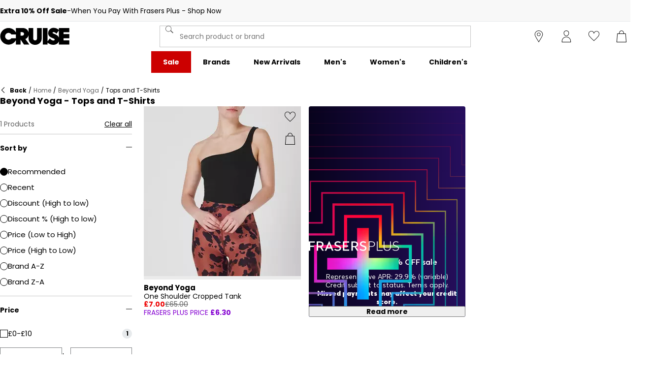

--- FILE ---
content_type: text/html; charset=utf-8
request_url: https://www.cruisefashion.com/beyond-yoga/tops-and-t-shirts
body_size: 56970
content:
<!DOCTYPE html><html lang="en" class="cruisefashion"><head><meta charSet="utf-8"/><meta name="viewport" content="width=device-width, initial-scale=1, minimum-scale=1, viewport-fit=cover"/><link rel="stylesheet" href="/_next/static/css/9915c6503709bf03.css" data-precedence="next"/><link rel="stylesheet" href="/_next/static/css/652e699cbf199586.css" data-precedence="next"/><link rel="stylesheet" href="/_next/static/css/7b2ec030f8d361be.css" data-precedence="next"/><link rel="stylesheet" href="/_next/static/css/5c91daef22d48ddf.css" data-precedence="next"/><link rel="stylesheet" href="/_next/static/css/ba48c4d2785b2fbe.css" data-precedence="next"/><link rel="stylesheet" href="/_next/static/css/aa06f7d9ac8f6167.css" data-precedence="next"/><link rel="stylesheet" href="/_next/static/css/bc2c8f77e0ca1d1e.css" data-precedence="next"/><link rel="stylesheet" href="/_next/static/css/b9469b5e89334244.css" data-precedence="next"/><link rel="stylesheet" href="/_next/static/css/25abeed9fbaf8921.css" data-precedence="next"/><link rel="stylesheet" href="/_next/static/css/7ecd5093f74b8440.css" data-precedence="next"/><link rel="stylesheet" href="/_next/static/css/56b229133ae71dcb.css" data-precedence="next"/><link rel="stylesheet" href="/_next/static/css/b2c3c3de04efe935.css" data-precedence="next"/><link rel="stylesheet" href="/_next/static/css/23860189361e997f.css" data-precedence="next"/><link rel="stylesheet" href="/_next/static/css/7681007640e3ae27.css" data-precedence="next"/><link rel="stylesheet" href="/_next/static/css/6fdfa126d25fe7c9.css" data-precedence="next"/><link rel="stylesheet" href="/_next/static/css/1b61bb0e62629966.css" data-precedence="next"/><link rel="stylesheet" href="/_next/static/css/8d2e15ab2e1050aa.css" data-precedence="next"/><link rel="stylesheet" href="/_next/static/css/ecf2be935853c643.css" data-precedence="next"/><link rel="stylesheet" href="/_next/static/css/7d633fe2974b50c3.css" data-precedence="next"/><link rel="stylesheet" href="/_next/static/css/d021cb15aca6a309.css" data-precedence="next"/><link rel="stylesheet" href="/_next/static/css/680058a382210f03.css" data-precedence="next"/><link rel="stylesheet" href="/_next/static/css/3e414bd5a44f5933.css" data-precedence="next"/><link rel="stylesheet" href="/_next/static/css/9f9758e13c361fce.css" data-precedence="next"/><link rel="stylesheet" href="/_next/static/css/eb7eb6c0c1aebdab.css" data-precedence="next"/><link rel="stylesheet" href="/_next/static/css/c751a5aa1875cc91.css" data-precedence="next"/><link rel="stylesheet" href="/_next/static/css/6e6813a36b3c7eee.css" data-precedence="next"/><link rel="stylesheet" href="/_next/static/css/e7f47160486cb8d9.css" data-precedence="next"/><link rel="stylesheet" href="/_next/static/css/7c18afff0105956b.css" data-precedence="next"/><link rel="stylesheet" href="/_next/static/css/f1c2354dcc142c2a.css" data-precedence="next"/><link rel="preload" as="script" fetchPriority="low" href="/_next/static/chunks/webpack-3e91023d131f9530.js"/><script src="/_next/static/chunks/47075f46-bf284bbf0827e2c2.js" async=""></script><script src="/_next/static/chunks/6458-fdf476af2f6f0c95.js" async=""></script><script src="/_next/static/chunks/main-app-750052c3589f6d8d.js" async=""></script><script src="/_next/static/chunks/2255-3dda48b43112f3e3.js" async=""></script><script src="/_next/static/chunks/7580-59b4d5ffbe6978ea.js" async=""></script><script src="/_next/static/chunks/7771-8cec8d5cbf560dd2.js" async=""></script><script src="/_next/static/chunks/app/global-error-106cd00013446d3e.js" async=""></script><script src="/_next/static/chunks/8088-413d507c6034bebd.js" async=""></script><script src="/_next/static/chunks/5233-bf93193dc02ae966.js" async=""></script><script src="/_next/static/chunks/5867-046f8fed7d8b1a22.js" async=""></script><script src="/_next/static/chunks/4938-fb0ac8dba0c702a9.js" async=""></script><script src="/_next/static/chunks/4168-85f9fdc54d8e2a7d.js" async=""></script><script src="/_next/static/chunks/app/%5Blocale%5D/%5Bplatform%5D/%5Bflags%5D/(with-cobrand)/%5BpageFlags%5D/%5BcoBrand%5D/product-list-page/layout-f00cec1c90799b12.js" async=""></script><script src="/_next/static/chunks/3851-b8a748a1fa95ffba.js" async=""></script><script src="/_next/static/chunks/9732-ef776db3bec09567.js" async=""></script><script src="/_next/static/chunks/9416-7d8a62c93b0cfc0c.js" async=""></script><script src="/_next/static/chunks/8919-d27ba9161aa689eb.js" async=""></script><script src="/_next/static/chunks/9827-44dd54b65832a544.js" async=""></script><script src="/_next/static/chunks/22-3ab0bb8f11add4d7.js" async=""></script><script src="/_next/static/chunks/6349-b988eeb03883f49c.js" async=""></script><script src="/_next/static/chunks/3146-3ed8660387633c6e.js" async=""></script><script src="/_next/static/chunks/2501-0e063371178556fb.js" async=""></script><script src="/_next/static/chunks/app/%5Blocale%5D/%5Bplatform%5D/%5Bflags%5D/(with-cobrand)/%5BpageFlags%5D/%5BcoBrand%5D/layout-c2e329948e23a725.js" async=""></script><script src="/_next/static/chunks/8233-7ef16aaa478172bc.js" async=""></script><script src="/_next/static/chunks/736-d394abc28c889fe3.js" async=""></script><script src="/_next/static/chunks/415-0b1fad6570b14c81.js" async=""></script><script src="/_next/static/chunks/5964-db8913434236aa94.js" async=""></script><script src="/_next/static/chunks/app/%5Blocale%5D/%5Bplatform%5D/%5Bflags%5D/(with-cobrand)/%5BpageFlags%5D/%5BcoBrand%5D/product-list-page/page-4a65363a7355f394.js" async=""></script><script src="/_next/static/chunks/app/%5Blocale%5D/%5Bplatform%5D/%5Bflags%5D/(with-cobrand)/%5BpageFlags%5D/%5BcoBrand%5D/product-list-page/not-found-c775969a124989e7.js" async=""></script><script src="/_next/static/chunks/baa450f8-1f249bb24e6f5ceb.js" async=""></script><script src="/_next/static/chunks/1582-73e55f154b4aa337.js" async=""></script><script src="/_next/static/chunks/app/%5Blocale%5D/%5Bplatform%5D/%5Bflags%5D/layout-71e23dd7cac91ff6.js" async=""></script><script src="/_next/static/chunks/app/%5Blocale%5D/%5Bplatform%5D/%5Bflags%5D/error-0445bb3b2670cf92.js" async=""></script><link rel="preload" href="https://cdn-ukwest.onetrust.com/scripttemplates/otSDKStub.js" as="script"/><link rel="preload" href="https://cdn-ukwest.onetrust.com/consent/6afe6571-fd56-4d15-b9a5-672f81eb7623/OtAutoBlock.js" as="script"/><meta name="next-size-adjust" content=""/><link fetchPriority="high" rel="preload" as="image" data-testid="preload-link" href="https://cdn.media.amplience.net/i/frasersdev/34254003_o?fmt=auto&amp;upscale=false&amp;w=345&amp;h=345&amp;sm=c&amp;$h-ttl$" imageSrcSet="https://cdn.media.amplience.net/i/frasersdev/34254003_o?fmt=auto&amp;upscale=false&amp;w=345&amp;h=345&amp;sm=c&amp;$h-ttl$" media="(max-width: 375.95px)"/><link fetchPriority="high" rel="preload" as="image" data-testid="preload-link" href="https://cdn.media.amplience.net/i/frasersdev/34254003_o?fmt=auto&amp;upscale=false&amp;w=345&amp;h=345&amp;sm=c&amp;$h-ttl$" imageSrcSet="https://cdn.media.amplience.net/i/frasersdev/34254003_o?fmt=auto&amp;upscale=false&amp;w=345&amp;h=345&amp;sm=c&amp;$h-ttl$" media="(min-width: 376px) and (max-width: 399.95px)"/><link fetchPriority="high" rel="preload" as="image" data-testid="preload-link" href="https://cdn.media.amplience.net/i/frasersdev/34254003_o?fmt=auto&amp;upscale=false&amp;w=345&amp;h=345&amp;sm=c&amp;$h-ttl$" imageSrcSet="https://cdn.media.amplience.net/i/frasersdev/34254003_o?fmt=auto&amp;upscale=false&amp;w=345&amp;h=345&amp;sm=c&amp;$h-ttl$" media="(min-width: 400px) and (max-width: 767.95px)"/><link fetchPriority="high" rel="preload" as="image" data-testid="preload-link" href="https://cdn.media.amplience.net/i/frasersdev/34254003_o?fmt=auto&amp;upscale=false&amp;w=345&amp;h=345&amp;sm=c&amp;$h-ttl$" imageSrcSet="https://cdn.media.amplience.net/i/frasersdev/34254003_o?fmt=auto&amp;upscale=false&amp;w=345&amp;h=345&amp;sm=c&amp;$h-ttl$" media="(min-width: 768px) and (max-width: 991.95px)"/><link fetchPriority="high" rel="preload" as="image" data-testid="preload-link" href="https://cdn.media.amplience.net/i/frasersdev/34254003_o?fmt=auto&amp;upscale=false&amp;w=345&amp;h=345&amp;sm=c&amp;$h-ttl$" imageSrcSet="https://cdn.media.amplience.net/i/frasersdev/34254003_o?fmt=auto&amp;upscale=false&amp;w=345&amp;h=345&amp;sm=c&amp;$h-ttl$" media="(min-width: 992px) and (max-width: 1439.95px)"/><link fetchPriority="high" rel="preload" as="image" data-testid="preload-link" href="https://cdn.media.amplience.net/i/frasersdev/34254003_o?fmt=auto&amp;upscale=false&amp;w=345&amp;h=345&amp;sm=c&amp;$h-ttl$" imageSrcSet="https://cdn.media.amplience.net/i/frasersdev/34254003_o?fmt=auto&amp;upscale=false&amp;w=345&amp;h=345&amp;sm=c&amp;$h-ttl$" media="(min-width: 1440px)"/><title>Beyond Yoga - Tops and T-Shirts | Cruise Fashion</title><meta name="description" content="Shop online for the latest pieces from Beyond Yoga at Cruise Fashion. Official UK stockist. Worldwide shipping available."/><meta name="robots" content="noindex, nofollow"/><meta name="pageType" content="ProductListPage"/><link rel="canonical" href="https://www.cruisefashion.com/beyond-yoga/tops-and-t-shirts"/><meta property="og:title" content="Beyond Yoga - Tops and T-Shirts | Cruise Fashion"/><meta property="og:description" content="Shop online for the latest pieces from Beyond Yoga at Cruise Fashion. Official UK stockist. Worldwide shipping available."/><meta property="og:url" content="https://www.cruisefashion.com/beyond-yoga/tops-and-t-shirts"/><meta name="twitter:card" content="summary"/><meta name="twitter:title" content="Beyond Yoga - Tops and T-Shirts | Cruise Fashion"/><meta name="twitter:description" content="Shop online for the latest pieces from Beyond Yoga at Cruise Fashion. Official UK stockist. Worldwide shipping available."/><link rel="icon" href="/icon?c05ba2999568c3a9" type="image/svg" sizes="256x256"/><script src="/_next/static/chunks/polyfills-42372ed130431b0a.js" noModule=""></script></head><body class="__variable_c968c1 __variable_c968c1 cruisefashion_variables__ezGF_ frasersplus_variables__yqJWW __variable_316ca9"><div><!-- cruisefashion --></div><div><div class="Layout_layout__kNkKW" data-layout="root"><div role="navigation" aria-label="skip links navigation" class="SkipLinks_root__nBRH0"><a href="#skip-link-navigation" data-testid="skip-link-navigation" class="SkipLinks_link__dfFZJ">Go to navigation</a><a href="#skip-link-main-content" data-testid="skip-link-main-content" class="SkipLinks_link__dfFZJ">Go to main content</a></div><header class="Header_header__dn793" data-layout="header"><aside class="Advert_advert__6LLM9" data-layout="advert"><!--$?--><template id="B:0"></template><div class="AdvertMenu_root__VS0Y3" data-testid="advert-menu-fallback"></div><!--/$--></aside><div class="Header_container__FHcee"><div class="Header_logo__9Rgcg"><a aria-label="cruisefashion.com - UK&#x27;s No 1 Sports Retailer | Sports Direct MY" class="Link_root__TBCX5 FasciaLogo_link__0E72U Layout_headerLogoLink__wct_F" href="/"><svg xmlns="http://www.w3.org/2000/svg" width="235" height="60" viewBox="0 0 235 60" class="FasciaLogo_logo__M2mmx Layout_headerLogo__UxtXh" fill="currentColor"><path d="M125.389,35.754c0,1.82-.471,7.759-6.532,7.759s-6.532-6.043-6.532-7.895V1.518H96.552V16.223C94.481,7.357,86.935,1.518,76.795,1.518H53.809V16.5a28.146,28.146,0,1,0,0,26.254v14.9H69.581V40.7l11.7,16.945H99.221L85.771,38.833A18.35,18.35,0,0,0,96.552,26.12v11c0,12.173,9.589,21.351,22.3,21.351s22.305-9.179,22.305-21.351V1.518H125.389Zm-86.957.628a11.658,11.658,0,1,1,.419-12.854H53.809V36.382ZM74.75,27.425H69.581V15.45h5.033c4.378,0,6.669,2.943,6.669,5.85,0,3.892-2.381,6.124-6.533,6.124"></path><path d="M214.83,43.446v-7H234.6v-14.2H214.83v-6.52H234.6V1.519H199.058V8.006l-.215-.208C194.1,3.206,188.267.973,181.014.973A18.093,18.093,0,0,0,167.95,6.408,17.26,17.26,0,0,0,162.937,18.3c0,7.789,3.966,12.882,12.863,16.519l5.516,2.247c2.965,1.22,3.572,2.564,3.572,4.207,0,1.875-2.082,2.715-4.145,2.715-3.37,0-7.583-2.3-10.485-5.734l-1.346-1.59-8.029,10.019V1.519H145.111V57.65h15.772V50.964A29.824,29.824,0,0,0,180.06,58.4c9.374,0,16.34-4.439,19-11.535V57.65H234.6v-14.2ZM187.32,22.984l-5.86-2.387c-3.233-1.322-3.5-2.2-3.5-3.046,0-1.359,1.142-2.169,3.056-2.169a10.125,10.125,0,0,1,8.376,3.966l1.387,1.624,8.281-10.959V33.769c-1.861-4.668-5.866-8.4-11.738-10.785"></path></svg></a></div><div class="Header_search__WSHI8"><!--$?--><template id="B:1"></template><!--/$--></div><div class="Header_widgets__vrnlO"><div data-layout="hidden" class="Hidden_lg-down__3V7_m Hidden_root__GIYA3"><a aria-label="store button" class="Link_root__TBCX5 StoreFinderButton_storeFinderButton__hSzBt" title="Store Finder" href="/stores"><span class="StoreFinderButton_iconFilled__6sxxo Icon_root__oPMmF Icon_pin__shW9L Icon_mediumSize__IULAV" data-testid="pin"></span><span class="StoreFinderButton_iconOutline__R1i5_ Icon_root__oPMmF Icon_pinOutline__lVdDH Icon_mediumSize__IULAV" data-testid="pinOutline"></span></a></div><div class="Dropdown_dropdown__sMfcR" data-testid="account-button"><a aria-label="account button" class="Link_root__TBCX5 Dropdown_link__3eHvu" title="Log in" href="/account/login"><div class="Counter_wrapper__DA42k Dropdown_counter__elpxu"><span class="Dropdown_icon__40im8 Icon_root__oPMmF Icon_accountOutline__gBAHm Icon_inheritColor__8gWzQ Icon_mediumSize__IULAV" data-testid="accountOutline"></span><span class="Dropdown_iconHover__7bQvu Icon_root__oPMmF Icon_account__QEwYY Icon_inheritColor__8gWzQ Icon_mediumSize__IULAV" data-testid="account"></span></div></a></div><div class="Dropdown_dropdown__sMfcR" data-testid="wishlist-button"><a aria-label="wishlist button" class="Link_root__TBCX5 Dropdown_link__3eHvu" title="Wish list" href="/wishlist"><div class="Counter_wrapper__DA42k Dropdown_counter__elpxu"><span class="Dropdown_icon__40im8 Icon_root__oPMmF Icon_heartOutline__PQ9uD Icon_inheritColor__8gWzQ Icon_mediumSize__IULAV" data-testid="heartOutline"></span><span class="Dropdown_iconHover__7bQvu Icon_root__oPMmF Icon_heart__az4Mm Icon_inheritColor__8gWzQ Icon_mediumSize__IULAV" data-testid="heart"></span><div class="Typography_caption__xMaPz Typography_text-white__OuYXV Counter_counter__g9hQp Counter_invisible__JArHj">0</div></div></a></div><div class="Dropdown_dropdown__sMfcR" data-testid="cart-button"><a aria-label="cart button" class="Link_root__TBCX5 Dropdown_link__3eHvu" title="My bag" rel="nofollow" href="/cart"><div class="Counter_wrapper__DA42k Dropdown_counter__elpxu"><span class="Dropdown_icon__40im8 Icon_root__oPMmF Icon_basketOutline__YLlpu Icon_inheritColor__8gWzQ Icon_mediumSize__IULAV" data-testid="basketOutline"></span><span class="Dropdown_iconHover__7bQvu Icon_root__oPMmF Icon_basket__6m44B Icon_inheritColor__8gWzQ Icon_mediumSize__IULAV" data-testid="basket"></span></div></a></div><div data-layout="hidden" class="Hidden_lg-up__1TX2t Hidden_centred__Z6OzA Hidden_root__GIYA3"><button class="HeaderButton_button__KvLXE" aria-label="Menu" data-testid="side-menu-toggle"><span class="Icon_root__oPMmF Icon_hamburger__asGYp Icon_inheritColor__8gWzQ Icon_mediumSize__IULAV" data-testid="hamburger"></span></button></div></div></div><div data-layout="hidden" class="Hidden_lg-down__3V7_m Hidden_root__GIYA3"><!--$?--><template id="B:2"></template><nav aria-label="top menu navigation" class="TopMenuList_nav__cuAdw"><div class="TopMenuList_menubar__9HyLX" data-testid="top-menu-bar"><div class="TopMenuList_menu__EEL6y" data-testid="top-menu" role="menu" tabindex="-1"></div></div></nav><!--/$--></div><div id="topMenuPortal"></div></header><main class="Main_main__phsXS"><div id="skip-link-main-content"></div><div class="ProductListLayout_grid__s_dV3 Container_container__WyjjB" data-testid="container"><!--$?--><template id="B:3"></template><div class="ProductListViewHeaderFallback_root__7384u"><span class="Skeleton_skeleton__YD5j8 Skeleton_text__giMVo" style="width:80%" data-testid="skeleton"></span><div class="ProductListViewHeaderFallback_text___uLuV"><span class="Typography_subheading1__ZXKBr"><span class="Skeleton_skeleton__YD5j8 Skeleton_text__giMVo" style="width:40%" data-testid="skeleton"></span></span><span class="Skeleton_skeleton__YD5j8 Skeleton_text__giMVo" style="width:30%" data-testid="skeleton"></span><span class="Skeleton_skeleton__YD5j8 Skeleton_rounded__ST6JM" style="width:200px;height:44px" data-testid="skeleton"></span></div></div><!--/$--><!--$?--><template id="B:4"></template><div class="ProductListViewAsideFallback_root__Fqm0m"><div class="Filters_filters__2lTiI"><span class="Skeleton_skeleton__YD5j8 Skeleton_rounded__ST6JM" style="width:100%;height:46px" data-testid="skeleton"></span><div data-layout="hidden" class="Hidden_md-up__zwFnU Hidden_root__GIYA3"><span class="Skeleton_skeleton__YD5j8 Skeleton_rounded__ST6JM" style="width:100%;height:46px" data-testid="skeleton"></span></div></div><div class="Sidebar_sidebar__KQ64q"><div class="ProductListViewAsideFallback_facets__Q3dlY"><span class="Skeleton_skeleton__YD5j8" style="width:100%;height:300px" data-testid="skeleton"></span><span class="Skeleton_skeleton__YD5j8" style="width:100%;height:300px" data-testid="skeleton"></span><span class="Skeleton_skeleton__YD5j8" style="width:100%;height:300px" data-testid="skeleton"></span><span class="Skeleton_skeleton__YD5j8" style="width:100%;height:300px" data-testid="skeleton"></span><span class="Skeleton_skeleton__YD5j8" style="width:100%;height:300px" data-testid="skeleton"></span><span class="Skeleton_skeleton__YD5j8" style="width:100%;height:300px" data-testid="skeleton"></span><span class="Skeleton_skeleton__YD5j8" style="width:100%;height:300px" data-testid="skeleton"></span></div></div></div><!--/$--><!--$?--><template id="B:5"></template><div class="Container_main__8a_kS"><div class="GridSkeleton_productGrid__W3Ms9"><span class="GridSkeleton_productCard__V_m8c Skeleton_skeleton__YD5j8" data-testid="skeleton"></span><span class="GridSkeleton_productCard__V_m8c Skeleton_skeleton__YD5j8" data-testid="skeleton"></span><span class="GridSkeleton_productCard__V_m8c Skeleton_skeleton__YD5j8" data-testid="skeleton"></span><span class="GridSkeleton_productCard__V_m8c Skeleton_skeleton__YD5j8" data-testid="skeleton"></span><span class="GridSkeleton_productCard__V_m8c Skeleton_skeleton__YD5j8" data-testid="skeleton"></span><span class="GridSkeleton_productCard__V_m8c Skeleton_skeleton__YD5j8" data-testid="skeleton"></span><span class="GridSkeleton_productCard__V_m8c Skeleton_skeleton__YD5j8" data-testid="skeleton"></span><span class="GridSkeleton_productCard__V_m8c Skeleton_skeleton__YD5j8" data-testid="skeleton"></span><span class="GridSkeleton_productCard__V_m8c Skeleton_skeleton__YD5j8" data-testid="skeleton"></span><span class="GridSkeleton_productCard__V_m8c Skeleton_skeleton__YD5j8" data-testid="skeleton"></span><span class="GridSkeleton_productCard__V_m8c Skeleton_skeleton__YD5j8" data-testid="skeleton"></span><span class="GridSkeleton_productCard__V_m8c Skeleton_skeleton__YD5j8" data-testid="skeleton"></span></div></div><!--/$--></div></main><footer class="Footer_footer__bgpjJ"><div class="Layout_compactFooter__K_QMS Container_container__WyjjB" data-testid="container"><!--$?--><template id="B:6"></template><div class="FooterNewsletterFallback_root__NCQtx Container_container__WyjjB" data-testid="container"><div class="FooterNewsletterFallback_inner__Bjqhg"><div class="EmailSubscriptionFormFallback_root__zTohj"><span class="Skeleton_skeleton__YD5j8 Skeleton_rounded__ST6JM" style="height:44px" data-testid="skeleton"></span><div class="EmailSubscriptionFormFallback_form__LTAmY"><span class="Skeleton_skeleton__YD5j8 Skeleton_rounded__ST6JM" style="height:44px" data-testid="skeleton"></span><span class="Skeleton_skeleton__YD5j8 Skeleton_rounded__ST6JM" style="height:44px" data-testid="skeleton"></span></div><span class="Skeleton_skeleton__YD5j8 Skeleton_rounded__ST6JM" style="height:40px" data-testid="skeleton"></span></div></div></div><!--/$--><div class="FooterColumns_root__6GazB Container_container__WyjjB" data-testid="container"><!--$?--><template id="B:7"></template><div></div><!--/$--></div><div class="FooterLine_root__u8ehE Layout_compactFooterLine__r_Q_O Container_container__WyjjB" data-testid="container"><div class="PreferencesSelector_root__Vx71j"><a aria-label="cruisefashion.com - UK&#x27;s No 1 Sports Retailer | Sports Direct MY" class="Link_root__TBCX5 FasciaLogo_link__0E72U" href="/"><svg xmlns="http://www.w3.org/2000/svg" width="235" height="60" viewBox="0 0 235 60" class="FasciaLogo_logo__M2mmx PreferencesSelector_logo__aWuO8" fill="currentColor"><path d="M125.389,35.754c0,1.82-.471,7.759-6.532,7.759s-6.532-6.043-6.532-7.895V1.518H96.552V16.223C94.481,7.357,86.935,1.518,76.795,1.518H53.809V16.5a28.146,28.146,0,1,0,0,26.254v14.9H69.581V40.7l11.7,16.945H99.221L85.771,38.833A18.35,18.35,0,0,0,96.552,26.12v11c0,12.173,9.589,21.351,22.3,21.351s22.305-9.179,22.305-21.351V1.518H125.389Zm-86.957.628a11.658,11.658,0,1,1,.419-12.854H53.809V36.382ZM74.75,27.425H69.581V15.45h5.033c4.378,0,6.669,2.943,6.669,5.85,0,3.892-2.381,6.124-6.533,6.124"></path><path d="M214.83,43.446v-7H234.6v-14.2H214.83v-6.52H234.6V1.519H199.058V8.006l-.215-.208C194.1,3.206,188.267.973,181.014.973A18.093,18.093,0,0,0,167.95,6.408,17.26,17.26,0,0,0,162.937,18.3c0,7.789,3.966,12.882,12.863,16.519l5.516,2.247c2.965,1.22,3.572,2.564,3.572,4.207,0,1.875-2.082,2.715-4.145,2.715-3.37,0-7.583-2.3-10.485-5.734l-1.346-1.59-8.029,10.019V1.519H145.111V57.65h15.772V50.964A29.824,29.824,0,0,0,180.06,58.4c9.374,0,16.34-4.439,19-11.535V57.65H234.6v-14.2ZM187.32,22.984l-5.86-2.387c-3.233-1.322-3.5-2.2-3.5-3.046,0-1.359,1.142-2.169,3.056-2.169a10.125,10.125,0,0,1,8.376,3.966l1.387,1.624,8.281-10.959V33.769c-1.861-4.668-5.866-8.4-11.738-10.785"></path></svg></a></div><ul class="SocialMediaLinks_root__qhnxM"><li><a aria-label="facebook" class="Link_root__TBCX5 SocialMediaLinks_link__HX03H" href="https://www.facebook.com/cruisefashiononline" rel="noreferrer" target="_blank"><span class="SocialMediaLinks_logo__afggc Icon_root__oPMmF Icon_facebook__tRzEt Icon_mediumSize__IULAV" data-testid="facebook"></span></a></li><li><a aria-label="instagram" class="Link_root__TBCX5 SocialMediaLinks_link__HX03H" href="https://www.instagram.com/cruise_fashion/" rel="noreferrer" target="_blank"><span class="SocialMediaLinks_logo__afggc Icon_root__oPMmF Icon_instagram__TUqEQ Icon_mediumSize__IULAV" data-testid="instagram"></span></a></li><li><a aria-label="twitter" class="Link_root__TBCX5 SocialMediaLinks_link__HX03H" href="https://twitter.com/Cruise_fashion" rel="noreferrer" target="_blank"><span class="SocialMediaLinks_logo__afggc Icon_root__oPMmF Icon_twitter__qTr29 Icon_mediumSize__IULAV" data-testid="twitter"></span></a></li></ul><div class="Colophon_root__oTMOU"><div class="Colophon_smallprintMenu__Mqa4M"><a class="Link_root__TBCX5 Colophon_link__UNTZW Colophon_mobileOnly__pa17N" href="https://help.cruisefashion.com/support/home#folder_80000694484" rel="noreferrer" target="_blank"><span class="Typography_footnote__NHSL1">Terms &amp; Conditions</span></a><a class="Link_root__TBCX5 Colophon_link__UNTZW" href="https://help.cruisefashion.com/support/home#folder_80000699753" rel="noreferrer" target="_blank"><span class="Typography_footnote__NHSL1">Security &amp; privacy</span></a><a class="Link_root__TBCX5 Colophon_link__UNTZW" href="/sitemap"><span class="Typography_footnote__NHSL1">Sitemap</span></a></div><div class="Colophon_companyInfo__sh4r7"><span class="Typography_footnote__NHSL1">© 2026 Cruise Clothing Limited</span></div></div></div><div class="FrasersPlusFooterDisclaimer_footerDisclaimer__ywFbz"><div class="FrasersPlusFooterDisclaimer_item__brTSU"><div class=""><div class="ReadMore_text__RoIPw ReadMore_lineClamp__rCHJc FrasersPlusFooterDisclaimer_inlineReadMore__pubG0" style="--lines-to-clamp-mobile:6;--lines-to-clamp-desktop:3"><p class="Typography_body2__IRySX">Cruise Clothing Limited (FRN: 971948), trading as ‘Cruise Fashion’, is an appointed representative of Frasers Group Credit Broking Limited (FRN: 947961) who are authorised and regulated by the Financial Conduct Authority as a credit broker not a lender. Frasers Plus is a credit product provided by Frasers Group Financial Services Limited (FRN: 311908) and is subject to your financial circumstances. Missed payments may affect your credit score. * Exclusive access to discounts on selected products for Frasers Plus customers before everyone else. For regulated payment services, Frasers Group Financial Services Limited is a payment agent of Transact Payments Limited, a company authorised and regulated by the Gibraltar Financial Services Commission as an electronic money institution.</p></div></div></div></div></div></footer></div><div id="bottomPortal"></div></div><script>requestAnimationFrame(function(){$RT=performance.now()});</script><script src="/_next/static/chunks/webpack-3e91023d131f9530.js" id="_R_" async=""></script><div hidden id="S:0"><div class="AdvertMenu_root__VS0Y3" data-testid="advert-menu"><div class="AdvertMenu_container__RWFTv Container_container__WyjjB" data-testid="container"><div class="AdvertMenuItem_listitem__HrOeX AdvertMenuItem_active__pAQeM" data-testid="listitem"><a class="Link_root__TBCX5 AdvertMenuItem_link__YkyPZ" href="/sale-highlights"><span class="Typography_body2__IRySX Typography_font-bold__vh2cV AdvertMenuItem_text__YhGI7">Extra 10% Off Sale</span><span class="Typography_body2__IRySX AdvertMenuItem_text__YhGI7 AdvertMenuItem_subtitle__zfPrp">When You Pay With Frasers Plus - Shop Now</span></a></div><div class="AdvertMenuItem_listitem__HrOeX" data-testid="listitem"><a class="Link_root__TBCX5 AdvertMenuItem_link__YkyPZ" href="/sale-highlights"><span class="Typography_body2__IRySX Typography_font-bold__vh2cV AdvertMenuItem_text__YhGI7">Frasers Plus - Buy Now, Pay in 3 For Interest Free</span><span class="Typography_body2__IRySX AdvertMenuItem_text__YhGI7 AdvertMenuItem_subtitle__zfPrp">Representative APR 29.9% (variable)</span></a></div></div></div></div><script>$RB=[];$RV=function(b){$RT=performance.now();for(var a=0;a<b.length;a+=2){var c=b[a],e=b[a+1];null!==e.parentNode&&e.parentNode.removeChild(e);var f=c.parentNode;if(f){var g=c.previousSibling,h=0;do{if(c&&8===c.nodeType){var d=c.data;if("/$"===d||"/&"===d)if(0===h)break;else h--;else"$"!==d&&"$?"!==d&&"$~"!==d&&"$!"!==d&&"&"!==d||h++}d=c.nextSibling;f.removeChild(c);c=d}while(c);for(;e.firstChild;)f.insertBefore(e.firstChild,c);g.data="$";g._reactRetry&&g._reactRetry()}}b.length=0};
$RC=function(b,a){if(a=document.getElementById(a))(b=document.getElementById(b))?(b.previousSibling.data="$~",$RB.push(b,a),2===$RB.length&&(b="number"!==typeof $RT?0:$RT,a=performance.now(),setTimeout($RV.bind(null,$RB),2300>a&&2E3<a?2300-a:b+300-a))):a.parentNode.removeChild(a)};$RC("B:0","S:0")</script><div hidden id="S:1"><form class="SearchForm_form__3JoQk" data-testid="search-field" role="search" action="/search" method="GET"><div class="SearchInput_input__4_Qxz"><button type="submit" aria-label="Search..." tabindex="-1" class="SearchInput_submitButton__5r3S1"><span class="SearchInput_svg__Uh2M9 Icon_root__oPMmF Icon_search__RG7NQ Icon_smallMediumSize__Q1jeO" data-testid="search"></span></button><div class="TextControl_root__f1xbz SearchInput_textField__ShCHv"><input class="TextControl_input__FxVTI SearchInput_textFieldInput__AMfnS" data-testid="input-search-field" aria-label="Search product or brand" type="text" placeholder="Search product or brand" autoComplete="off" id="Search product or brand" name="q" value=""/></div></div></form></div><script>$RC("B:1","S:1")</script><div hidden id="S:2"><nav aria-label="top menu navigation" class="TopMenuList_nav__cuAdw"><div class="TopMenuList_menubar__9HyLX" data-testid="top-menu-bar"><div class="TopMenuList_menu__EEL6y" data-testid="top-menu" role="menu" tabindex="-1"><div class="TopMenuListItem_menuitem__GDmrc" role="menuitem" tabindex="-1"><a class="Link_root__TBCX5 TopMenuListItem_link__OdAoi TopMenuListItem_sale__HxPy5" data-testid="shop-menu-item-link" id="skip-link-navigation" href="/sale-highlights"><div class="Typography_body2__IRySX Typography_font-bold__vh2cV">Sale</div></a></div><div class="TopMenuListItem_menuitem__GDmrc" role="menuitem" tabindex="-1"><a class="Link_root__TBCX5 TopMenuListItem_link__OdAoi" data-testid="shop-menu-item-link" href="/brands"><div class="Typography_body2__IRySX Typography_font-bold__vh2cV">Brands</div></a></div><div class="TopMenuListItem_menuitem__GDmrc" role="menuitem" tabindex="-1"><a class="Link_root__TBCX5 TopMenuListItem_link__OdAoi" data-testid="shop-menu-item-link" href="/new-arrivals"><div class="Typography_body2__IRySX Typography_font-bold__vh2cV">New Arrivals</div></a></div><div class="TopMenuListItem_menuitem__GDmrc" role="menuitem" tabindex="-1"><a class="Link_root__TBCX5 TopMenuListItem_link__OdAoi" data-testid="shop-menu-item-link" href="/mens"><div class="Typography_body2__IRySX Typography_font-bold__vh2cV">Men&#x27;s</div></a></div><div class="TopMenuListItem_menuitem__GDmrc" role="menuitem" tabindex="-1"><a class="Link_root__TBCX5 TopMenuListItem_link__OdAoi" data-testid="shop-menu-item-link" href="/womens"><div class="Typography_body2__IRySX Typography_font-bold__vh2cV">Women&#x27;s</div></a></div><div class="TopMenuListItem_menuitem__GDmrc" role="menuitem" tabindex="-1"><a class="Link_root__TBCX5 TopMenuListItem_link__OdAoi" data-testid="shop-menu-item-link" href="/childrens"><div class="Typography_body2__IRySX Typography_font-bold__vh2cV">Children&#x27;s</div></a></div></div></div></nav></div><script>$RC("B:2","S:2")</script><div hidden id="S:3"><div class="ProductListViewHeader_root__0NlqN"><div class="Typography_footnote__NHSL1 Breadcrumbs_root__Q2DvM"><script data-testid="breadcrumb-list-schema" type="application/ld+json">{"@context":"https://schema.org","@type":"BreadcrumbList","itemListElement":[{"@type":"ListItem","position":0,"item":{"@id":"/","name":"Home"}},{"@type":"ListItem","position":1,"item":{"@id":"/beyond-yoga","name":"Beyond Yoga"}},{"@type":"ListItem","position":2,"item":{"@id":"/beyond-yoga/tops-and-t-shirts","name":"Tops and T-Shirts"}}]}</script><button class="Breadcrumbs_button___TSCg"><span class="Breadcrumbs_chevron__Gx_Tz Icon_root__oPMmF Icon_chevronLeft__OI8GB Icon_extraSmallSize__Sx9kk" data-testid="chevronLeft"></span><span class="Typography_footnote__NHSL1 Typography_font-bold__vh2cV Breadcrumbs_backText__1_DV6">Back</span></button><span class="Breadcrumbs_divider__ejgVS">/</span><a class="Link_root__TBCX5 Breadcrumbs_link__ioJ9e" href="/">Home</a><span class="Breadcrumbs_divider__ejgVS">/</span><a class="Link_root__TBCX5 Breadcrumbs_link__ioJ9e" href="/beyond-yoga">Beyond Yoga</a><span class="Breadcrumbs_divider__ejgVS">/</span><span class="Link_root__TBCX5 Breadcrumbs_link__ioJ9e">Tops and T-Shirts</span></div><div class="ProductListViewHeader_text__N8D_B"><h1 class="Typography_subheading1__ZXKBr">Beyond Yoga - Tops and T-Shirts</h1></div></div></div><script>$RC("B:3","S:3")</script><div hidden id="S:4"><div class="ProductListViewAside_root__oPcHX"><div data-layout="hidden" class="Hidden_lg-up__1TX2t Hidden_root__GIYA3"></div><div class="Filters_filters__2lTiI"><div class="ProductListViewAside_actions__Uqlqd"><div class="Dropdown_dropdown__GqeYb" data-expanded="false"><button class="ActionButton_actionButton__rmDAM" data-testid="sort-by-select" aria-expanded="false" aria-pressed="false"><span class="ActionButton_chevronIcon__YK2E2 Icon_root__oPMmF Icon_chevronDown__cfN0W Icon_mediumSize__IULAV" data-testid="chevronDown"></span><span class="Typography_body2__IRySX">Sort</span></button></div><button class="ActionButton_actionButton__rmDAM" data-testid="filter-button" aria-expanded="false" aria-pressed="true"><span class="ActionButton_filtersIcon___m8mJ Icon_root__oPMmF Icon_filters__HDf22 Icon_mediumSize__IULAV" data-testid="filters"></span><span class="Typography_body2__IRySX">Filter</span><span class="Typography_caption__xMaPz Typography_text-primary__Wv2O_ Typography_font-bold__vh2cV ActionButton_badge__GdhjU">1</span></button></div></div><div id="_R_9bt5ubipfiv5tqknpfivb_" class="Sidebar_sidebar__KQ64q"><div id="skip-link-filters" class="SkipLinkTarget_root__Htfzk"></div><div class="ProductListViewAside_facets__Nlc4x"><div class="ProductListViewAside_info__iKqWd"><div class="ProductListViewAside_count__DbvhM">1<!-- --> <!-- -->Products</div><a class="Link_root__TBCX5 ProductListViewAside_reset__pkABD" href="/beyond-yoga">Clear all</a></div><div class="Facet_container__knbgB"><div class="" data-orientation="vertical"><div data-state="open" data-orientation="vertical" class="" data-testid="accordion-details"><button type="button" aria-controls="radix-_R_rn9bt5ubipfiv5tqknpfivb_" aria-expanded="true" data-state="open" data-orientation="vertical" id="radix-_R_bn9bt5ubipfiv5tqknpfivb_" class="AccordionItem_summary__lBS2N Facet_accordionSummary__kZCd0" data-testid="accordion-summary" data-radix-collection-item=""><h3 class="Typography_body2__IRySX Typography_font-bold__vh2cV Facet_title__spwNT" data-testid="accordion-title-sortBy" id="_R_3n9bt5ubipfiv5tqknpfivb_">Sort by</h3><span class="AccordionItem_icon__cSwzg AccordionItem_plus__8lKYm Icon_root__oPMmF Icon_plus__c3m9l Icon_extraSmallSize__Sx9kk" data-testid="plus-icon"></span><span class="AccordionItem_icon__cSwzg AccordionItem_minus__7rC2p Icon_root__oPMmF Icon_minus__Cq_kd Icon_extraSmallSize__Sx9kk" data-testid="minus-icon"></span></button><div data-state="open" id="radix-_R_rn9bt5ubipfiv5tqknpfivb_" role="region" aria-labelledby="radix-_R_bn9bt5ubipfiv5tqknpfivb_" data-orientation="vertical" class="AccordionItem_content__ntfnp Facet_accordionContent__rWM4r" data-testid="accordion-content" style="--radix-accordion-content-height:var(--radix-collapsible-content-height);--radix-accordion-content-width:var(--radix-collapsible-content-width)"><div class="Facet_content__3odbo"><div class="FacetItems_root__o_PQm"><ul aria-labelledby="_R_3n9bt5ubipfiv5tqknpfivb_" role="menu" class="FacetItems_items__I_ZkG"><li role="presentation" class="FacetRadioItem_root__7hWI8"><button role="menuitemradio" aria-checked="true" class="FacetRadioItem_link__Z_yej" data-testid="sort-by-RECOMMENDED-ASC"><div class="FacetRadioItem_content__Ik_Qz"><div class="FacetRadioItem_indicator__bDQDZ"></div><span class="FacetRadioItem_label__Due1F">Recommended</span></div></button></li><li role="presentation" class="FacetRadioItem_root__7hWI8"><button role="menuitemradio" aria-checked="false" class="FacetRadioItem_link__Z_yej" data-testid="sort-by-RECENT-DESC"><div class="FacetRadioItem_content__Ik_Qz"><div class="FacetRadioItem_indicator__bDQDZ"></div><span class="FacetRadioItem_label__Due1F">Recent</span></div></button></li><li role="presentation" class="FacetRadioItem_root__7hWI8"><button role="menuitemradio" aria-checked="false" class="FacetRadioItem_link__Z_yej" data-testid="sort-by-DISCOUNT-DESC"><div class="FacetRadioItem_content__Ik_Qz"><div class="FacetRadioItem_indicator__bDQDZ"></div><span class="FacetRadioItem_label__Due1F">Discount (High to low)</span></div></button></li><li role="presentation" class="FacetRadioItem_root__7hWI8"><button role="menuitemradio" aria-checked="false" class="FacetRadioItem_link__Z_yej" data-testid="sort-by-DISCOUNT_PERCENTAGE-DESC"><div class="FacetRadioItem_content__Ik_Qz"><div class="FacetRadioItem_indicator__bDQDZ"></div><span class="FacetRadioItem_label__Due1F">Discount % (High to low)</span></div></button></li><li role="presentation" class="FacetRadioItem_root__7hWI8"><button role="menuitemradio" aria-checked="false" class="FacetRadioItem_link__Z_yej" data-testid="sort-by-PRICE-ASC"><div class="FacetRadioItem_content__Ik_Qz"><div class="FacetRadioItem_indicator__bDQDZ"></div><span class="FacetRadioItem_label__Due1F">Price (Low to High)</span></div></button></li><li role="presentation" class="FacetRadioItem_root__7hWI8"><button role="menuitemradio" aria-checked="false" class="FacetRadioItem_link__Z_yej" data-testid="sort-by-PRICE-DESC"><div class="FacetRadioItem_content__Ik_Qz"><div class="FacetRadioItem_indicator__bDQDZ"></div><span class="FacetRadioItem_label__Due1F">Price (High to Low)</span></div></button></li><li role="presentation" class="FacetRadioItem_root__7hWI8"><button role="menuitemradio" aria-checked="false" class="FacetRadioItem_link__Z_yej" data-testid="sort-by-BRAND-ASC"><div class="FacetRadioItem_content__Ik_Qz"><div class="FacetRadioItem_indicator__bDQDZ"></div><span class="FacetRadioItem_label__Due1F">Brand A-Z</span></div></button></li><li role="presentation" class="FacetRadioItem_root__7hWI8"><button role="menuitemradio" aria-checked="false" class="FacetRadioItem_link__Z_yej" data-testid="sort-by-BRAND-DESC"><div class="FacetRadioItem_content__Ik_Qz"><div class="FacetRadioItem_indicator__bDQDZ"></div><span class="FacetRadioItem_label__Due1F">Brand Z-A</span></div></button></li></ul></div></div></div></div></div></div><div class="Facet_container__knbgB"><div class="" data-orientation="vertical"><div data-state="open" data-orientation="vertical" class="" data-testid="accordion-details"><button type="button" aria-controls="radix-_R_7sn9bt5ubipfiv5tqknpfivb_" aria-expanded="true" data-state="open" data-orientation="vertical" id="radix-_R_3sn9bt5ubipfiv5tqknpfivb_" class="AccordionItem_summary__lBS2N Facet_accordionSummary__kZCd0" data-testid="accordion-summary" data-radix-collection-item=""><h3 class="Typography_body2__IRySX Typography_font-bold__vh2cV Facet_title__spwNT" data-testid="accordion-title-sellingPrice" id="_R_1sn9bt5ubipfiv5tqknpfivb_">Price</h3><span class="AccordionItem_icon__cSwzg AccordionItem_plus__8lKYm Icon_root__oPMmF Icon_plus__c3m9l Icon_extraSmallSize__Sx9kk" data-testid="plus-icon"></span><span class="AccordionItem_icon__cSwzg AccordionItem_minus__7rC2p Icon_root__oPMmF Icon_minus__Cq_kd Icon_extraSmallSize__Sx9kk" data-testid="minus-icon"></span></button><div data-state="open" id="radix-_R_7sn9bt5ubipfiv5tqknpfivb_" role="region" aria-labelledby="radix-_R_3sn9bt5ubipfiv5tqknpfivb_" data-orientation="vertical" class="AccordionItem_content__ntfnp Facet_accordionContent__rWM4r" data-testid="accordion-content" style="--radix-accordion-content-height:var(--radix-collapsible-content-height);--radix-accordion-content-width:var(--radix-collapsible-content-width)"><div class="Facet_content__3odbo"><div class="FacetItems_root__o_PQm"><ul aria-labelledby="_R_1sn9bt5ubipfiv5tqknpfivb_" role="menu" class="FacetItems_items__I_ZkG"><li role="presentation" class="FacetCheckboxItem_root__yX2Ng"><button role="menuitemcheckbox" aria-checked="false" class="FacetCheckboxItem_link__TVjk3" data-testid="filter-£0-£10"><div class="FacetCheckboxItem_content__nF2dt"><div class="FacetCheckboxItem_indicator__PbR0T"></div><span class="FacetCheckboxItem_label__4ZbvU">£0-£10</span><span class="FacetCheckboxItem_count__eZycn">1</span></div></button></li></ul></div><form><div class="PriceRange_root__JlRZr"><div class="PriceRange_inputsContainer__0m2ph"><div class="TextControl_root__f1xbz PriceRange_input__AUiy3"><input class="TextControl_input__FxVTI" data-testid="filter-pricerange-min" aria-label="Filter price minimum" type="number" placeholder="min" name="min" value=""/></div><p class="Typography_body1___zS6E PriceRange_separator__cUB5F">to</p><div class="TextControl_root__f1xbz PriceRange_input__AUiy3"><input class="TextControl_input__FxVTI" data-testid="filter-pricerange-max" aria-label="Filter price maximum" type="number" placeholder="max" name="max" value=""/></div></div><button class="Button_root__iZF6l Button_primary__fIOgP PriceRange_button__lTFC1" data-testid="filter-pricerange-go-button" disabled=""><span class="Typography_body2__IRySX Button_label__gHSoO"><span>Go</span></span></button></div></form></div></div></div></div></div></div><div class="ScrollToTop_scrollToTop__RdE5s ScrollToTop_hidden__WrSJt"><button class="Button_root__iZF6l Button_isFunctional__QZALP Button_primary__fIOgP" type="button" data-testid="filter-sort-scroll-button"><span class="Typography_body2__IRySX Button_label__gHSoO"><span>Show filters</span></span></button></div></div></div></div><script>$RC("B:4","S:4")</script><div hidden id="S:5"><!--$!--><template data-dgst="BAILOUT_TO_CLIENT_SIDE_RENDERING"></template><!--/$--><div class="Container_main__8a_kS"><div id="skip-link-product-list" class="SkipLinkTarget_root__Htfzk"></div><div class="ProductListViewMain_productGrid__OIV9l" role="list" data-testid="product-list"><div class="ProductCard_wrapper__bgLcR ProductListViewMain_productCard__bIbIp"><a aria-label="Beyond Yoga One Shoulder Cropped Tank" class="Link_root__TBCX5 ProductCard_link__cCkNX" data-testid="product-card" href="/beyond-yoga-one-shoulder-cropped-tank-342540#colcode=34254003"><div class="ProductCard_imageContainer__l4zMF ProductCard_withGreyBackground__dlR_g"><div class="ImageWithSash_imageContainer__SKyS9"><div class="ImageWithSash_topLeftTextSashes__p9DWe"></div><picture data-testid="picture"><source media="(max-width: 375.95px)" width="345" height="345" srcSet="https://cdn.media.amplience.net/i/frasersdev/34254003_o?fmt=auto&amp;upscale=false&amp;w=345&amp;h=345&amp;sm=c&amp;$h-ttl$" data-testid="picture-source"/><source media="(min-width: 376px) and (max-width: 399.95px)" width="345" height="345" srcSet="https://cdn.media.amplience.net/i/frasersdev/34254003_o?fmt=auto&amp;upscale=false&amp;w=345&amp;h=345&amp;sm=c&amp;$h-ttl$" data-testid="picture-source"/><source media="(min-width: 400px) and (max-width: 767.95px)" width="345" height="345" srcSet="https://cdn.media.amplience.net/i/frasersdev/34254003_o?fmt=auto&amp;upscale=false&amp;w=345&amp;h=345&amp;sm=c&amp;$h-ttl$" data-testid="picture-source"/><source media="(min-width: 768px) and (max-width: 991.95px)" width="345" height="345" srcSet="https://cdn.media.amplience.net/i/frasersdev/34254003_o?fmt=auto&amp;upscale=false&amp;w=345&amp;h=345&amp;sm=c&amp;$h-ttl$" data-testid="picture-source"/><source media="(min-width: 992px) and (max-width: 1439.95px)" width="345" height="345" srcSet="https://cdn.media.amplience.net/i/frasersdev/34254003_o?fmt=auto&amp;upscale=false&amp;w=345&amp;h=345&amp;sm=c&amp;$h-ttl$" data-testid="picture-source"/><source media="(min-width: 1440px)" width="345" height="345" srcSet="https://cdn.media.amplience.net/i/frasersdev/34254003_o?fmt=auto&amp;upscale=false&amp;w=345&amp;h=345&amp;sm=c&amp;$h-ttl$" data-testid="picture-source"/><img class="Image_image__wIrJI" src="https://cdn.media.amplience.net/i/frasersdev/34254003_o?fmt=auto&amp;upscale=false&amp;w=345&amp;h=345&amp;sm=c&amp;$h-ttl$" width="345" height="345" alt="Beyond Yoga One Shoulder Cropped Tank" loading="eager" fetchPriority="high" data-testid="picture-img"/></picture></div></div><div class="ProductCard_productDescContainer__0XNoJ"><div><p class="Typography_body1___zS6E Typography_font-bold__vh2cV ProductCard_brand__672nJ" aria-hidden="true" data-testid="product-card-brand">Beyond Yoga</p></div><p class="Typography_body2__IRySX ProductCard_description__sroRI" aria-hidden="true" data-testid="product-card-name-without-brand">One Shoulder Cropped Tank</p><p class="Typography_body2__IRySX Typography_font-bold__vh2cV Price_root__Mo4Q_" data-testid="price" data-testvalue="700"><span class="Price_isDiscounted__lHTCZ">£7.00</span><span class="Price_ticketPriceWrapper__XMVOy"><span class="Typography_body2__IRySX Price_ticketPrice__Owv2f" data-testid="ticket-price" data-testvalue="6500">£65.00</span></span></p><div class="frasersplus-cobrand"><p class="Typography_body1___zS6E FrasersPlusPrice_text__fKgZp">Frasers Plus price<!-- --> <strong>£6.30</strong></p></div></div></a><div class="QuickBuyButtons_buttons__VaxtS"><button data-testid="add-to-wishlist-button" aria-label="Add to wish list" class="QuickBuyButtons_button__5QLrt IconButton_button__Mu25o" type="button"><span class="QuickBuyButtons_icon__BGrwB IconButton_icon__PiF5d IconButton_dark__v_N5W Icon_root__oPMmF Icon_heartOutline__PQ9uD Icon_mediumSize__IULAV" data-testid="heartOutline"></span></button><button data-testid="add-to-cart-button" aria-label="Add to bag" class="QuickBuyButtons_button__5QLrt IconButton_button__Mu25o" type="button"><span class="QuickBuyButtons_icon__BGrwB IconButton_icon__PiF5d IconButton_dark__v_N5W Icon_root__oPMmF Icon_basketOutline__YLlpu Icon_mediumSize__IULAV" data-testid="basketOutline"></span></button></div></div><div class="ProductListViewMain_productCard__bIbIp ProductListViewMain_frasersPlus__2SEWB"><div class="frasersplus-cobrand FrasersPlusBanner_container__d8i8R FrasersPlusBanner_card__O0igg" data-testid="frasers-plus-banner"><button aria-label="dialog-backdrop" class="FrasersPlusBanner_backdrop__0ZsYp"></button><div class="FrasersPlusBanner_logo__MPBYe"><svg xmlns="http://www.w3.org/2000/svg" fill="none" viewBox="0 0 183 20" height="100%"><path fill="#fff" d="M32.382 19.517h3.155l1.963-4.558h7.6l1.963 4.558h3.156L41.795.23h-.778l-8.635 19.287ZM0 19.517h2.997V11.87h7.76V9.338h-7.76v-6.22h9.261V.585H0v18.932Zm121.867 0h1.555v-8.044h4.498c4.756 0 6.515-2.534 6.515-5.467 0-3.641-2.952-5.414-6.568-5.414h-6v18.925Zm1.555-9.367V2.003h4.71c2.846 0 4.755 1.566 4.755 3.996 0 2.63-1.6 4.151-4.808 4.151h-4.657ZM16.085 19.517h2.997v-7.188h3.774l4.499 7.188h3.314l-4.809-7.594c2.74-.908 4.084-2.932 4.084-5.414.008-3.952-3.306-5.924-7.08-5.924h-6.779v18.932Zm122.229 0h11.639v-1.418h-10.084V.591h-1.555v18.925ZM19.09 10.003V3.015h3.623c2.589 0 4.242 1.366 4.242 3.494 0 2.127-1.397 3.494-4.295 3.494h-3.57Zm132.826 1.676c0 2.076.31 3.797 1.193 5.06 1.087 1.721 3.102 2.889 6.106 2.889 2.431 0 4.447-.909 5.744-2.534.982-1.263 1.556-2.933 1.556-5.621V.592h-1.503v11.235c0 1.67-.415 3.243-1.192 4.3-.982 1.314-2.431 2.075-4.499 2.075-2.28 0-3.88-.813-4.861-2.23-.672-1.013-.981-2.431-.981-4.049V.592h-1.555v11.08l-.008.007Zm-113.33.754 2.74-6.33 2.688 6.33h-5.427Zm131.385 5.015c1.865 1.567 4.447 2.18 6.515 2.18 3.155 0 6.514-1.618 6.514-5.06 0-3.088-2.431-4.048-5.843-5.164-3.313-1.012-4.755-2.127-4.755-4.151s2.016-3.442 4.711-3.442c1.705 0 3.155.51 4.347 1.315l.778-1.212C181 1.006 178.977.393 177.12.393c-3.465 0-6.258 2.127-6.258 5.008 0 3.036 2.325 4.255 5.843 5.363 3.359 1.011 4.755 2.024 4.755 3.9 0 2.378-2.589 3.545-5.019 3.545-2.174 0-4.084-.709-5.586-1.876l-.875 1.116h-.009Zm-118.243 0c2.121 1.825 4.71 2.43 7.14 2.43 3.156-.103 6.78-1.669 6.78-5.414 0-3.745-2.997-4.809-6.311-5.82-3.05-.96-4.137-1.567-4.137-3.243 0-1.419 1.502-2.682 3.88-2.682 1.6 0 3.208.554 4.393 1.419l1.555-2.128C63.466.887 61.24.23 59.065.23c-3.827 0-6.823 2.275-6.823 5.466 0 3.191 2.687 4.654 6.204 5.718 3.102.908 4.19 1.669 4.19 3.139 0 1.92-1.707 2.836-3.828 2.836-2.12 0-4.136-.709-5.48-1.92l-1.6 1.972v.008Zm17.587 2.076h12.569V16.99h-9.572v-5.665h7.654V8.79h-7.653V3.118h9.623V.585h-12.62v18.939Zm17.067 0h2.997v-7.187h3.774l4.499 7.187h3.314l-4.808-7.593c2.74-.909 4.083-2.933 4.083-5.415 0-3.944-3.314-5.924-7.088-5.924h-6.778v18.925l.007.007Zm2.997-9.514V3.015h3.623c2.589 0 4.242 1.366 4.242 3.494 0 2.127-1.396 3.494-4.295 3.494h-3.57v.007Zm13.858 7.438c2.121 1.825 4.711 2.43 7.141 2.43 3.155-.103 6.779-1.669 6.779-5.414 0-3.745-2.997-4.809-6.311-5.82-3.05-.96-4.136-1.567-4.136-3.243 0-1.419 1.502-2.682 3.88-2.682 1.6 0 3.208.554 4.392 1.419l1.555-2.128C114.982.887 112.756.23 110.582.23c-3.827 0-6.824 2.275-6.824 5.466 0 3.191 2.688 4.654 6.205 5.718 3.102.908 4.189 1.669 4.189 3.139 0 1.92-1.706 2.836-3.826 2.836-2.121 0-4.137-.709-5.48-1.92l-1.601 1.972-.008.008Z"></path></svg></div><div class="FrasersPlusBanner_info__Dvqe_"><h2 class="FrasersPlusBanner_title__0xKNC">Get an extra 10% OFF sale</h2><span class="FrasersPlusBanner_apr__fVQRR">Representative APR: 29.9% (variable)</span> <span class="FrasersPlusBanner_disclaimer__lg4R6">Credit subject to status. Terms apply.<br/><strong>Missed payments may affect your credit score.</strong></span></div><div class="FrasersPlusBanner_asset__lBEzZ"><div class="FrasersPlusBanner_assetPosition__k33uM"><picture data-testid="picture"><source media="(max-width: 375.95px)" width="376" height="361" srcSet="/_next/static/media/frasers-plus-bg-pattern.41b353b5.png" data-testid="picture-source"/><source media="(min-width: 376px) and (max-width: 399.95px)" width="400" height="384" srcSet="/_next/static/media/frasers-plus-bg-pattern.41b353b5.png" data-testid="picture-source"/><source media="(min-width: 400px) and (max-width: 767.95px)" width="668" height="640" srcSet="/_next/static/media/frasers-plus-bg-pattern.41b353b5.png" data-testid="picture-source"/><source media="(min-width: 768px) and (max-width: 991.95px)" width="668" height="640" srcSet="/_next/static/media/frasers-plus-bg-pattern.41b353b5.png" data-testid="picture-source"/><source media="(min-width: 992px) and (max-width: 1439.95px)" width="668" height="640" srcSet="/_next/static/media/frasers-plus-bg-pattern.41b353b5.png" data-testid="picture-source"/><source media="(min-width: 1440px)" width="668" height="640" srcSet="/_next/static/media/frasers-plus-bg-pattern.41b353b5.png" data-testid="picture-source"/><img class="Image_image__wIrJI Image_contain__STSDT FrasersPlusBanner_image__qBgva" src="/_next/static/media/frasers-plus-bg-pattern.41b353b5.png" width="668" height="640" alt="" loading="lazy" fetchPriority="auto" data-testid="picture-img"/></picture></div></div><div class="FrasersPlusBanner_actions__G_m0P"><button class="Button_root__iZF6l Button_primary__fIOgP FrasersPlusBanner_button__zVrXt"><span class="Typography_body2__IRySX Button_label__gHSoO"><span>Read more</span></span></button></div></div></div></div></div><script data-testid="item-list-schema" type="application/ld+json">{"@context":"https://schema.org","@type":"ItemList","itemListElement":[{"@type":"ListItem","position":1,"item":{"@type":"Product","name":"One Shoulder Cropped Tank","url":"https://www.cruisefashion.com/beyond-yoga-one-shoulder-cropped-tank-342540#colcode=34254003","image":"https://cdn.media.amplience.net/i/frasersdev/34254003_o?w=265&h=265&v=1","offers":{"@type":"Offer","priceCurrency":"GBP","price":7,"availability":"https://schema.org/InStock"}}}]}</script><div class="PromotionalPopup_popup__jo3kV PromotionalPopup_hidden__nqxTc PromotionalPopup_fpBackground__8vbWl" data-testid="promotional-popup"><button class="PromotionalPopup_close__1fls_"><div class="PromotionalPopup_iconWrapper__75u75"><span class="PromotionalPopup_icon__silrz Icon_root__oPMmF Icon_close__965kM Icon_smallSize__bpJEH" data-testid="close"></span></div></button><div class="PromotionalPopup_wrapper__xL6cW"><div class="PromotionalPopup_logoWrapper__Cmapd"><div class="PromotionalPopup_patternOverlay__JKb3r"><picture data-testid="picture"><source media="(max-width: 375.95px)" width="376" height="361" srcSet="/_next/static/media/frasers-plus-bg-pattern.41b353b5.png" data-testid="picture-source"/><source media="(min-width: 376px) and (max-width: 399.95px)" width="400" height="384" srcSet="/_next/static/media/frasers-plus-bg-pattern.41b353b5.png" data-testid="picture-source"/><source media="(min-width: 400px) and (max-width: 767.95px)" width="668" height="640" srcSet="/_next/static/media/frasers-plus-bg-pattern.41b353b5.png" data-testid="picture-source"/><source media="(min-width: 768px) and (max-width: 991.95px)" width="668" height="640" srcSet="/_next/static/media/frasers-plus-bg-pattern.41b353b5.png" data-testid="picture-source"/><source media="(min-width: 992px) and (max-width: 1439.95px)" width="668" height="640" srcSet="/_next/static/media/frasers-plus-bg-pattern.41b353b5.png" data-testid="picture-source"/><source media="(min-width: 1440px)" width="668" height="640" srcSet="/_next/static/media/frasers-plus-bg-pattern.41b353b5.png" data-testid="picture-source"/><img class="Image_image__wIrJI Image_contain__STSDT" src="/_next/static/media/frasers-plus-bg-pattern.41b353b5.png" width="668" height="640" alt="" loading="lazy" fetchPriority="auto" data-testid="picture-img"/></picture></div><div class="PromotionalPopup_textContent__lAI87"><div class="Typography_heading2__jp1JE Typography_text-white__OuYXV Typography_font-bold__vh2cV">Get an extra 10% OFF sale with Frasers Plus</div><div class="Typography_caption__xMaPz Typography_text-white__OuYXV Typography_font-regular__BR8fn">Representative 29.9% APR variable<div class="Typography_caption__xMaPz Typography_text-white__OuYXV Typography_font-bold__vh2cV">Missed payments may affect your credit score.</div></div></div></div><div class="PromotionalPopup_buttonWrapper__sgJN2"><button class="Button_root__iZF6l Button_primary__fIOgP PromotionalPopup_button__ni_oI"><span class="Typography_body2__IRySX Button_label__gHSoO"><span>Shop Offer</span></span></button></div></div></div></div><script>$RC("B:5","S:5")</script><div hidden id="S:6"><div class="FooterNewsletter_root__W6bcS Container_container__WyjjB" data-testid="container"><div class="FooterNewsletter_inner__0NZ4H"><div class="EmailSubscriptionForm_container__IcpkR"><div class="EmailSubscriptionForm_root__cc6TO"><h2 class="Typography_subheading1__ZXKBr EmailSubscriptionForm_text__d3bbO">Email Newsletter</h2><form class="EmailSubscriptionForm_form__OtQ6k" noValidate="" data-testid="subscription-form-form"><div class="FormControl_root__7Uq7u EmailSubscriptionForm_formControl__4LE8x"><label><div class="FormControl_inputLabel__tRRyc FormControl_visuallyHidden__8pCAO"><span class="Typography_body1___zS6E FormControl_label__p6g8p">Email address *</span></div><div class="TextControl_root__f1xbz"><input class="TextControl_input__FxVTI EmailSubscriptionForm_input__Fcuhp" data-testid="subscription-form-email" type="email" autoComplete="email" placeholder="Enter your email address" name="email"/></div></label></div><button class="Button_root__iZF6l Button_isFunctional__QZALP Button_primary__fIOgP EmailSubscriptionForm_button__ihV7R" data-testid="subscription-form-submit" type="submit"><span class="Typography_body2__IRySX Button_label__gHSoO"><span>Sign Up</span></span></button></form><div class="Typography_body1___zS6E Markdown_content__CDhC_ EmailSubscriptionForm_text__d3bbO" data-testid="markdown-block"><p class="Typography_body1___zS6E" node="[object Object]">By submitting your email address, you agree to receive marketing emails from Cruise Fashion. Click to read our <a class="Link_root__TBCX5" href="https://help.cruisefashion.com/support/articles/80001024011-security-privacy-and-cookies?_gl=1*1we16zl*_gcl_au*MjA0NDkyNDcyNC4xNzIxMzc2ODkw" rel="noreferrer" target="_blank">Privacy Policy</a> &amp; <a class="Link_root__TBCX5" href="https://help.cruisefashion.com/support/solutions/articles/80001023167-general?_gl=1*1we16zl*_gcl_au*MjA0NDkyNDcyNC4xNzIxMzc2ODkw" rel="noreferrer" target="_blank">Terms and Conditions</a>.</p></div></div></div></div></div></div><script>$RC("B:6","S:6")</script><div hidden id="S:7"><div class="BaseFooterQuickLinkMenu_accordionGroupLarge__bia2k"><section class="BaseFooterQuickLinkMenu_column__2pA9U"><div class="BaseFooterQuickLinkMenu_showOnDesktop__Kn1F9"><h2 class="Typography_subheading2__ShOv1">Customer Service</h2></div><ul class="BaseFooterQuickLinkMenu_list__5Z_Pz"><li class="BaseFooterQuickLinkMenu_listitem__KK1C4"><a class="Link_root__TBCX5 BaseFooterQuickLinkMenu_link__CW8F0" href="https://help.cruisefashion.com/support/home" rel="noreferrer" target="_blank"><p class="Typography_body1___zS6E">FAQ&#x27;s</p></a></li><li class="BaseFooterQuickLinkMenu_listitem__KK1C4"><a class="Link_root__TBCX5 BaseFooterQuickLinkMenu_link__CW8F0" href="/terms-and-conditions"><p class="Typography_body1___zS6E">Promotion Terms</p></a></li><li class="BaseFooterQuickLinkMenu_listitem__KK1C4"><a class="Link_root__TBCX5 BaseFooterQuickLinkMenu_link__CW8F0" href="https://help.cruisefashion.com/support/home#folder_80000694484" rel="noreferrer" target="_blank"><p class="Typography_body1___zS6E">Terms And Conditions</p></a></li><li class="BaseFooterQuickLinkMenu_listitem__KK1C4"><a class="Link_root__TBCX5 BaseFooterQuickLinkMenu_link__CW8F0" href="https://help.cruisefashion.com/support/home#folder_80000699753" rel="noreferrer" target="_blank"><p class="Typography_body1___zS6E">Security And Privacy</p></a></li><li class="BaseFooterQuickLinkMenu_listitem__KK1C4"><button class="BaseFooterQuickLinkMenu_button__0DnL0 BaseFooterQuickLinkMenu_link__CW8F0"><p class="Typography_body1___zS6E">Cookie Preferences</p></button></li></ul></section><section class="BaseFooterQuickLinkMenu_column__2pA9U"><div class="BaseFooterQuickLinkMenu_showOnDesktop__Kn1F9"><h2 class="Typography_subheading2__ShOv1">Shopping Online</h2></div><ul class="BaseFooterQuickLinkMenu_list__5Z_Pz"><li class="BaseFooterQuickLinkMenu_listitem__KK1C4"><a class="Link_root__TBCX5 BaseFooterQuickLinkMenu_link__CW8F0" href="https://help.cruisefashion.com/support/home#folder_80000242252" rel="noreferrer" target="_blank"><p class="Typography_body1___zS6E">Delivery</p></a></li><li class="BaseFooterQuickLinkMenu_listitem__KK1C4"><a class="Link_root__TBCX5 BaseFooterQuickLinkMenu_link__CW8F0" href="/accountinformation/orderhistorysummary"><p class="Typography_body1___zS6E">Track Order</p></a></li><li class="BaseFooterQuickLinkMenu_listitem__KK1C4"><a class="Link_root__TBCX5 BaseFooterQuickLinkMenu_link__CW8F0" href="https://help.cruisefashion.com/support/home#folder_80000679241" rel="noreferrer" target="_blank"><p class="Typography_body1___zS6E">Returns</p></a></li></ul></section><section class="BaseFooterQuickLinkMenu_column__2pA9U"><div class="BaseFooterQuickLinkMenu_showOnDesktop__Kn1F9"><h2 class="Typography_subheading2__ShOv1">More From Cruise</h2></div><ul class="BaseFooterQuickLinkMenu_list__5Z_Pz"><li class="BaseFooterQuickLinkMenu_listitem__KK1C4"><a class="Link_root__TBCX5 BaseFooterQuickLinkMenu_link__CW8F0" href="/customerservices/otherinformation/aboutus"><p class="Typography_body1___zS6E">About Us</p></a></li><li class="BaseFooterQuickLinkMenu_listitem__KK1C4"><a class="Link_root__TBCX5 BaseFooterQuickLinkMenu_link__CW8F0" href="/frasersplus"><p class="Typography_body1___zS6E">Frasers Plus</p></a></li><li class="BaseFooterQuickLinkMenu_listitem__KK1C4"><a class="Link_root__TBCX5 BaseFooterQuickLinkMenu_link__CW8F0" href="https://frasers.group/careers/jobs" rel="noreferrer" target="_blank"><p class="Typography_body1___zS6E">Jobs And Careers</p></a></li><li class="BaseFooterQuickLinkMenu_listitem__KK1C4"><a class="Link_root__TBCX5 BaseFooterQuickLinkMenu_link__CW8F0" href="/stores"><p class="Typography_body1___zS6E">Stores</p></a></li><li class="BaseFooterQuickLinkMenu_listitem__KK1C4"><a class="Link_root__TBCX5 BaseFooterQuickLinkMenu_link__CW8F0" href="/personal-shopping"><p class="Typography_body1___zS6E">Personal Shopping</p></a></li><li class="BaseFooterQuickLinkMenu_listitem__KK1C4"><a class="Link_root__TBCX5 BaseFooterQuickLinkMenu_link__CW8F0" href="/sitemap"><p class="Typography_body1___zS6E">Sitemap</p></a></li></ul></section><section class="BaseFooterQuickLinkMenu_column__2pA9U BaseFooterQuickLinkMenu_hideOnDesktop__cz6dR"><div class="BaseFooterQuickLinkMenu_showOnDesktop__Kn1F9"><h2 class="Typography_subheading2__ShOv1">Stay connected</h2></div><ul class="AppLinks_list__qogFz"><li><a aria-label="Download on the App Store" class="Link_root__TBCX5" href="https://itunes.apple.com/gb/app/cruise-fashion/id1327308913?ls=1&amp;mt=8" rel="noreferrer" target="_blank"><svg height="40" viewBox="0 0 209 70" xmlns="http://www.w3.org/2000/svg"><path d="M192.3 0H16.6C16 0 15.3 0 14.7 0C14.2 0 13.6 0 13.1 0C11.9 0 10.8 0.100003 9.6 0.300003C8.4 0.500003 7.3 0.900002 6.3 1.4C5.3 1.9 4.3 2.6 3.5 3.5C2.7 4.3 2 5.3 1.4 6.3C0.9 7.4 0.499999 8.5 0.299999 9.6C0.0999992 10.8 0 11.9 0 13.1C0 13.6 0 14.2 0 14.7C0 15.3 0 16 0 16.6V53.2C0 53.8 0 54.5 0 55.1C0 55.6 0 56.2 0 56.7C0 57.9 0.0999992 59 0.299999 60.2C0.499999 61.4 0.8 62.5 1.4 63.5C1.9 64.5 2.6 65.5 3.5 66.3C4.3 67.1 5.3 67.8 6.3 68.4C7.4 68.9 8.5 69.3 9.6 69.5C10.8 69.7 11.9 69.8 13.1 69.8C13.6 69.8 14.2 69.8 14.7 69.8C15.3 69.8 16 69.8 16.6 69.8H192.3C192.9 69.8 193.6 69.8 194.2 69.8C194.7 69.8 195.3 69.8 195.8 69.8C197 69.8 198.1 69.7 199.3 69.5C200.5 69.3 201.6 68.9 202.6 68.4C203.6 67.9 204.6 67.2 205.4 66.3C206.2 65.5 206.9 64.5 207.5 63.5C208 62.4 208.4 61.3 208.6 60.2C208.8 59 208.9 57.9 208.9 56.7C208.9 56.2 208.9 55.6 208.9 55.1C208.9 54.5 208.9 53.8 208.9 53.2V16.6C208.9 16 208.9 15.3 208.9 14.7C208.9 14.2 208.9 13.6 208.9 13.1C208.9 11.9 208.8 10.8 208.6 9.6C208.4 8.4 208.1 7.3 207.5 6.3C207 5.3 206.3 4.3 205.4 3.5C204.6 2.7 203.6 2 202.6 1.4C201.5 0.900002 200.4 0.500003 199.3 0.300003C198.2 0.100003 197 0 195.8 0C195.3 0 194.7 0 194.2 0C193.5 0 192.9 0 192.3 0Z" fill="#B6B6B6"></path><path d="M14.5999 68.3C14.0999 68.3 13.4999 68.3 12.9999 68.3C11.9999 68.3 10.8999 68.2 9.6999 68C8.5999 67.8 7.6999 67.5 6.7999 67C5.8999 66.5 5.0999 65.9 4.3999 65.2C3.6999 64.5 3.0999 63.7 2.5999 62.8C2.0999 61.9 1.7999 61 1.6999 59.9C1.4999 58.7 1.3999 57.5 1.3999 56.6C1.3999 56.2 1.3999 55 1.3999 55V14.7C1.3999 14.7 1.3999 13.5 1.3999 13.1C1.3999 12.2 1.4999 11 1.6999 9.8C1.8999 8.7 2.1999 7.8 2.5999 6.9C3.0999 6 3.6999 5.2 4.3999 4.5C5.0999 3.8 5.8999 3.2 6.7999 2.7C7.6999 2.2 8.5999 1.9 9.6999 1.7C10.8999 1.5 12.0999 1.4 12.9999 1.4H14.5999H194.1H195.7C196.6 1.4 197.8 1.5 198.9 1.7C200 1.9 200.9 2.2 201.8 2.7C202.7 3.2 203.5 3.8 204.2 4.5C204.9 5.2 205.5 6 206 7C206.5 7.9 206.8 8.8 206.9 9.9C207.1 11 207.2 12.1 207.2 13.2C207.2 13.7 207.2 14.2 207.2 14.8C207.2 15.5 207.2 16.1 207.2 16.7V53.3C207.2 53.9 207.2 54.6 207.2 55.2C207.2 55.8 207.2 56.3 207.2 56.8C207.2 57.8 207.1 59 206.9 60C206.7 61.1 206.4 62 206 62.9C205.5 63.8 204.9 64.6 204.2 65.3C203.5 66 202.7 66.6 201.8 67.1C200.9 67.6 200 67.9 198.9 68.1C197.8 68.3 196.6 68.4 195.6 68.4C195.1 68.4 194.6 68.4 194 68.4H192.1L14.5999 68.3Z" fill="black"></path><path d="M43.1998 35.4C43.1998 30.6 47.0998 28.3 47.2998 28.1C44.9998 24.8 41.5998 24.4 40.2998 24.3C37.3998 24 34.4998 26.1 32.9998 26.1C31.4998 26.1 29.1998 24.4 26.6998 24.4C23.4998 24.4 20.4998 26.3 18.8998 29.2C15.4998 35 17.9998 43.6 21.2998 48.4C22.8998 50.7 24.7998 53.3 27.2998 53.2C29.6998 53.1 30.5998 51.7 33.5998 51.7C36.4998 51.7 37.2998 53.2 39.8998 53.2C42.4998 53.2 44.0998 50.9 45.6998 48.5C47.5998 45.8 48.2998 43.2 48.3998 43.1C48.1998 43.1 43.1998 41.2 43.1998 35.4Z" fill="white"></path><path d="M38.3998 21.3C39.6998 19.7 40.5999 17.5 40.2999 15.2C38.3999 15.3 36.0998 16.5 34.6998 18.1C33.4998 19.5 32.3998 21.8 32.6998 24C34.8998 24.1 36.9998 22.9 38.3998 21.3Z" fill="white"></path><path d="M73.8 47.4H65.5L63.5 53.3H60L67.8 31.6H71.4L79.2 53.3H75.6L73.8 47.4ZM66.4 44.7H72.9L69.7 35.2H69.6L66.4 44.7Z" fill="white"></path><path d="M96.1998 45.3C96.1998 50.2 93.5998 53.4 89.5998 53.4C87.2998 53.4 85.5998 52.4 84.5998 50.6H84.4998V58.4H81.2998V37.4H84.3998V40H84.4998C85.3998 38.3 87.2998 37.2 89.4998 37.2C93.5998 37.3 96.1998 40.4 96.1998 45.3ZM92.8998 45.3C92.8998 42.1 91.1998 40 88.6998 40C86.1998 40 84.5998 42.1 84.5998 45.3C84.5998 48.5 86.2998 50.6 88.6998 50.6C91.1998 50.6 92.8998 48.6 92.8998 45.3Z" fill="white"></path><path d="M113.6 45.3C113.6 50.2 111 53.4 107 53.4C104.7 53.4 103 52.4 102 50.6H101.9V58.4H98.7002V37.4H101.8V40H101.9C102.8 38.3 104.7 37.2 106.9 37.2C111 37.3 113.6 40.4 113.6 45.3ZM110.3 45.3C110.3 42.1 108.6 40 106.1 40C103.6 40 102 42.1 102 45.3C102 48.5 103.7 50.6 106.1 50.6C108.7 50.6 110.3 48.6 110.3 45.3Z" fill="white"></path><path d="M125.1 47.2C125.3 49.4 127.4 50.8 130.3 50.8C133 50.8 135 49.4 135 47.4C135 45.7 133.8 44.7 131 44L128.2 43.3C124.2 42.3 122.4 40.5 122.4 37.5C122.4 33.8 125.7 31.2 130.3 31.2C134.9 31.2 138 33.8 138.1 37.5H134.8C134.6 35.3 132.8 34 130.2 34C127.6 34 125.8 35.3 125.8 37.2C125.8 38.7 126.9 39.6 129.7 40.3L132.1 40.9C136.5 42 138.4 43.7 138.4 46.9C138.4 51 135.2 53.5 130 53.5C125.2 53.5 121.9 51 121.7 47.1H125.1V47.2Z" fill="white"></path><path d="M145.5 33.7V37.4H148.5V40H145.5V48.7C145.5 50.1 146.1 50.7 147.4 50.7C147.7 50.7 148.3 50.7 148.5 50.6V53.2C148.1 53.3 147.4 53.4 146.7 53.4C143.5 53.4 142.3 52.2 142.3 49.1V40H139.9V37.4H142.2V33.7H145.5V33.7Z" fill="white"></path><path d="M150.2 45.3C150.2 40.3 153.1 37.2 157.7 37.2C162.3 37.2 165.2 40.3 165.2 45.3C165.2 50.3 162.3 53.4 157.7 53.4C153.1 53.4 150.2 50.3 150.2 45.3ZM161.9 45.3C161.9 41.9 160.3 39.9 157.7 39.9C155.1 39.9 153.5 41.9 153.5 45.3C153.5 48.7 155.1 50.7 157.7 50.7C160.3 50.7 161.9 48.8 161.9 45.3Z" fill="white"></path><path d="M167.9 37.4H171V40.1H171.1C171.6 38.3 173 37.2 174.9 37.2C175.4 37.2 175.8 37.3 176 37.3V40.3C175.7 40.2 175.2 40.1 174.5 40.1C172.4 40.1 171.1 41.5 171.1 43.7V53.1H167.9V37.4Z" fill="white"></path><path d="M190.9 48.6C190.5 51.5 187.7 53.4 184.1 53.4C179.5 53.4 176.6 50.3 176.6 45.4C176.6 40.4 179.5 37.2 183.9 37.2C188.3 37.2 191 40.2 191 45V46.1H179.8V46.3C179.8 49 181.5 50.8 184.1 50.8C185.9 50.8 187.3 49.9 187.8 48.6H190.9V48.6ZM180 43.9H187.9C187.8 41.5 186.3 39.9 184 39.9C181.8 39.9 180.1 41.5 180 43.9Z" fill="white"></path><path d="M66.0002 15.2C69.1002 15.2 70.9002 17.1 70.9002 20.4C70.9002 23.7 69.1002 25.6 66.0002 25.6H62.2002V15.2H66.0002V15.2ZM63.8002 24.2H65.8002C68.0002 24.2 69.2002 22.8 69.2002 20.5C69.2002 18.1 67.9002 16.8 65.8002 16.8H63.8002V24.2Z" fill="white"></path><path d="M72.7002 21.7C72.7002 19.2 74.1002 17.6 76.4002 17.6C78.7002 17.6 80.1002 19.1 80.1002 21.7C80.1002 24.2 78.7002 25.8 76.4002 25.8C74.1002 25.8 72.7002 24.3 72.7002 21.7ZM78.5002 21.7C78.5002 20 77.7002 19 76.4002 19C75.1002 19 74.3002 20 74.3002 21.7C74.3002 23.4 75.1002 24.4 76.4002 24.4C77.8002 24.4 78.5002 23.4 78.5002 21.7Z" fill="white"></path><path d="M90.0003 25.6H88.4003L86.8003 19.8H86.7003L85.1003 25.6H83.5003L81.3003 17.7H82.9003L84.3003 23.7H84.4003L86.0003 17.7H87.5003L89.1003 23.7H89.2003L90.6003 17.7H92.2003L90.0003 25.6Z" fill="white"></path><path d="M94.0003 17.8H95.5003V19H95.6003C96.0003 18.1 96.8003 17.6 97.9003 17.6C99.7003 17.6 100.6 18.7 100.6 20.5V25.6H99.0003V20.9C99.0003 19.6 98.5003 19 97.3003 19C96.1003 19 95.4003 19.8 95.4003 21V25.6H93.8003V17.8H94.0003Z" fill="white"></path><path d="M103.1 14.7H104.7V25.6H103.1V14.7Z" fill="white"></path><path d="M106.8 21.7C106.8 19.2 108.2 17.6 110.5 17.6C112.8 17.6 114.2 19.1 114.2 21.7C114.2 24.2 112.8 25.8 110.5 25.8C108.2 25.8 106.8 24.3 106.8 21.7ZM112.6 21.7C112.6 20 111.8 19 110.5 19C109.2 19 108.4 20 108.4 21.7C108.4 23.4 109.2 24.4 110.5 24.4C111.9 24.4 112.6 23.4 112.6 21.7Z" fill="white"></path><path d="M115.9 23.4C115.9 22 117 21.2 118.8 21.1L120.9 21V20.3C120.9 19.5 120.4 19 119.3 19C118.4 19 117.8 19.3 117.7 19.9H116.2C116.4 18.5 117.6 17.7 119.4 17.7C121.4 17.7 122.5 18.7 122.5 20.3V25.7H121V24.6H120.9C120.4 25.4 119.6 25.8 118.5 25.8C117 25.8 115.9 24.9 115.9 23.4ZM120.9 22.7V22L119 22.1C117.9 22.2 117.4 22.5 117.4 23.2C117.4 23.9 118 24.3 118.9 24.3C120.1 24.5 120.9 23.7 120.9 22.7Z" fill="white"></path><path d="M124.5 21.7C124.5 19.2 125.8 17.6 127.8 17.6C128.9 17.6 129.8 18.1 130.2 19H130.3V14.7H131.9V25.6H130.4V24.4H130.3C129.8 25.3 128.9 25.8 127.8 25.8C125.8 25.8 124.5 24.2 124.5 21.7ZM126.1 21.7C126.1 23.4 126.9 24.4 128.2 24.4C129.5 24.4 130.3 23.4 130.3 21.7C130.3 20.1 129.5 19 128.2 19C126.9 19 126.1 20 126.1 21.7Z" fill="white"></path><path d="M138.3 21.7C138.3 19.2 139.7 17.6 142 17.6C144.3 17.6 145.7 19.1 145.7 21.7C145.7 24.2 144.3 25.8 142 25.8C139.7 25.8 138.3 24.3 138.3 21.7ZM144.1 21.7C144.1 20 143.3 19 142 19C140.7 19 139.9 20 139.9 21.7C139.9 23.4 140.7 24.4 142 24.4C143.3 24.4 144.1 23.4 144.1 21.7Z" fill="white"></path><path d="M147.8 17.8H149.3V19H149.4C149.8 18.1 150.6 17.6 151.7 17.6C153.5 17.6 154.4 18.7 154.4 20.5V25.6H152.9V20.9C152.9 19.6 152.4 19 151.2 19C150.1 19 149.3 19.8 149.3 21V25.6H147.7V17.8H147.8Z" fill="white"></path><path d="M163.2 15.8V17.8H164.9V19.1H163.2V23.1C163.2 23.9 163.5 24.3 164.3 24.3C164.5 24.3 164.7 24.3 164.9 24.3V25.6C164.6 25.6 164.4 25.7 164.1 25.7C162.4 25.7 161.7 25.1 161.7 23.6V19.2H160.5V17.9H161.7V15.9H163.2V15.8Z" fill="white"></path><path d="M167.1 14.7H168.6V19H168.7C169.1 18.1 169.9 17.6 171.1 17.6C172.8 17.6 173.8 18.7 173.8 20.5V25.6H172.2V20.9C172.2 19.6 171.6 19 170.5 19C169.2 19 168.5 19.8 168.5 21V25.6H166.9V14.7H167.1Z" fill="white"></path><path d="M182.9 23.5C182.5 24.9 181.3 25.8 179.5 25.8C177.2 25.8 175.9 24.3 175.9 21.7C175.9 19.2 177.3 17.6 179.5 17.6C181.7 17.6 183 19.1 183 21.6V22.1H177.4V22.2C177.5 23.6 178.3 24.5 179.5 24.5C180.4 24.5 181.1 24.2 181.4 23.5H182.9V23.5ZM177.4 21H181.4C181.4 19.8 180.6 19 179.5 19C178.3 18.9 177.5 19.8 177.4 21Z" fill="white"></path></svg></a></li><li><a aria-label="Get it on Google Play" class="Link_root__TBCX5" href="https://play.google.com/store/apps/details?id=com.sportsdirect.crusapp" rel="noreferrer" target="_blank"><svg height="40" viewBox="0 0 235 70" xmlns="http://www.w3.org/2000/svg"><path d="M226.271 69.6048H8.72857C3.91667 69.6048 0 65.6881 0 60.8762V8.72857C0 3.91667 3.91667 0 8.72857 0H226.271C231.083 0 235 3.91667 235 8.72857V60.9881C235 65.6881 231.083 69.6048 226.271 69.6048Z" fill="black"></path><path d="M226.271 1.34286C230.3 1.34286 233.545 4.5881 233.545 8.61667V60.8762C233.545 64.9048 230.3 68.15 226.271 68.15H8.72857C4.7 68.15 1.45476 64.9048 1.45476 60.8762V8.72857C1.45476 4.7 4.7 1.45476 8.72857 1.45476H226.271V1.34286ZM226.271 0H8.72857C3.91667 0 0 3.91667 0 8.72857V60.9881C0 65.8 3.91667 69.7167 8.72857 69.7167H226.271C231.083 69.7167 235 65.8 235 60.9881V8.72857C235 3.91667 231.083 0 226.271 0Z" fill="#A6A6A6"></path><path d="M82.5855 17.7929C82.5855 19.2476 82.1378 20.3667 81.2426 21.2619C80.2355 22.269 79.0045 22.8286 77.4378 22.8286C75.9831 22.8286 74.6402 22.269 73.6331 21.2619C72.6259 20.2548 72.0664 18.9119 72.0664 17.3452C72.0664 15.7786 72.6259 14.5476 73.6331 13.4286C74.6402 12.4214 75.9831 11.8619 77.4378 11.8619C78.2212 11.8619 78.8926 11.9738 79.564 12.3095C80.2355 12.6452 80.795 12.981 81.2426 13.4286L80.3474 14.3238C79.6759 13.5405 78.6688 13.0929 77.4378 13.0929C76.3188 13.0929 75.4235 13.4286 74.6402 14.2119C73.8569 14.9952 73.4093 16.0024 73.4093 17.2333C73.4093 18.4643 73.8569 19.4714 74.6402 20.2548C75.4235 21.0381 76.4307 21.3738 77.4378 21.3738C78.5569 21.3738 79.564 21.0381 80.3474 20.2548C80.9069 19.6952 81.1307 19.0238 81.2426 18.1286H77.4378V16.8976H82.4735C82.4735 17.3452 82.5855 17.5691 82.5855 17.7929Z" fill="white" stroke="white" stroke-width="0.2" stroke-miterlimit="10"></path><path d="M90.5311 13.4286H85.7192V16.7857H89.9716V18.0167H85.7192V21.3738H90.5311V22.6048H84.4883V12.1976H90.5311V13.4286Z" fill="white" stroke="white" stroke-width="0.2" stroke-miterlimit="10"></path><path d="M96.2377 22.6048H94.8949V13.4286H91.9854V12.1976H99.1473V13.4286H96.2377V22.6048Z" fill="white" stroke="white" stroke-width="0.2" stroke-miterlimit="10"></path><path d="M104.295 22.6048V12.1976H105.638V22.6048H104.295Z" fill="white" stroke="white" stroke-width="0.2" stroke-miterlimit="10"></path><path d="M111.681 22.6048H110.338V13.4286H107.429V12.1976H114.591V13.4286H111.681V22.6048V22.6048Z" fill="white" stroke="white" stroke-width="0.2" stroke-miterlimit="10"></path><path d="M128.131 21.2619C127.124 22.269 125.781 22.8286 124.326 22.8286C122.759 22.8286 121.528 22.269 120.521 21.2619C119.514 20.2548 118.955 18.9119 118.955 17.3452C118.955 15.7786 119.514 14.5476 120.521 13.4286C121.528 12.4214 122.871 11.8619 124.326 11.8619C125.893 11.8619 127.124 12.4214 128.131 13.4286C129.138 14.4357 129.697 15.7786 129.697 17.3452C129.697 18.9119 129.138 20.2548 128.131 21.2619ZM121.416 20.3667C122.2 21.15 123.095 21.4857 124.214 21.4857C125.333 21.4857 126.228 21.15 127.012 20.3667C127.795 19.5833 128.131 18.5762 128.131 17.3452C128.131 16.1143 127.795 15.1071 127.012 14.3238C126.228 13.5405 125.333 13.2048 124.214 13.2048C123.095 13.2048 122.2 13.5405 121.416 14.3238C120.633 15.1071 120.297 16.1143 120.297 17.3452C120.297 18.5762 120.745 19.5833 121.416 20.3667Z" fill="white" stroke="white" stroke-width="0.2" stroke-miterlimit="10"></path><path d="M131.6 22.6048V12.1976H133.279L138.314 20.3667H138.426L138.314 18.3524V12.1976H139.657V22.6048H138.202L132.943 14.1H132.831L132.943 16.1143V22.6048H131.6V22.6048Z" fill="white" stroke="white" stroke-width="0.2" stroke-miterlimit="10"></path><path d="M118.619 37.8238C114.479 37.8238 111.233 40.9571 111.233 45.2095C111.233 49.4619 114.591 52.5952 118.619 52.5952C122.76 52.5952 126.005 49.4619 126.005 45.2095C126.005 40.9571 122.648 37.8238 118.619 37.8238ZM118.619 49.7976C116.381 49.7976 114.479 47.8952 114.479 45.3214C114.479 42.6357 116.381 40.8452 118.619 40.8452C120.857 40.8452 122.76 42.6357 122.76 45.3214C122.76 47.8952 120.857 49.7976 118.619 49.7976ZM102.393 37.8238C98.2525 37.8238 95.0072 40.9571 95.0072 45.2095C95.0072 49.4619 98.3644 52.5952 102.393 52.5952C106.533 52.5952 109.779 49.4619 109.779 45.2095C109.779 40.9571 106.533 37.8238 102.393 37.8238ZM102.393 49.7976C100.155 49.7976 98.2525 47.8952 98.2525 45.3214C98.2525 42.6357 100.155 40.8452 102.393 40.8452C104.631 40.8452 106.533 42.6357 106.533 45.3214C106.533 47.8952 104.631 49.7976 102.393 49.7976ZM83.1453 40.1738V43.3071H90.643C90.4191 45.0976 89.8596 46.3286 88.9644 47.2238C87.8453 48.3429 86.1668 49.5738 83.1453 49.5738C78.5572 49.5738 74.8644 45.881 74.8644 41.181C74.8644 36.5929 78.4453 32.7881 83.1453 32.7881C85.6072 32.7881 87.5096 33.7952 88.8525 35.0262L91.0906 32.7881C89.1882 30.9976 86.7263 29.6548 83.2572 29.6548C76.8787 29.6548 71.6191 34.8024 71.6191 41.181C71.6191 47.5595 76.9906 52.7071 83.2572 52.7071C86.7263 52.7071 89.3001 51.5881 91.3144 49.4619C93.4406 47.3357 94.0001 44.4262 94.0001 42.0762C94.0001 41.2929 93.8882 40.6214 93.7763 40.0619H83.1453V40.1738ZM161.926 42.5238C161.255 40.8452 159.464 37.8238 155.548 37.8238C151.743 37.8238 148.61 40.8452 148.61 45.2095C148.61 49.35 151.743 52.5952 155.995 52.5952C159.352 52.5952 161.367 50.469 162.15 49.35L159.576 47.6714C158.681 48.9024 157.562 49.6857 155.883 49.6857C154.205 49.6857 153.086 48.9024 152.302 47.4476L162.15 43.3071L161.926 42.5238ZM151.855 45.0976C151.743 42.1881 154.093 40.7333 155.772 40.7333C157.114 40.7333 158.122 41.4048 158.569 42.3L151.855 45.0976ZM143.798 52.2595H147.043V30.4381H143.798V52.2595ZM138.538 39.5024H138.426C137.643 38.6071 136.3 37.8238 134.51 37.8238C130.817 37.8238 127.46 41.069 127.46 45.2095C127.46 49.35 130.817 52.5952 134.51 52.5952C136.3 52.5952 137.643 51.8119 138.426 50.9167H138.538V52.0357C138.538 54.8333 136.972 56.4 134.622 56.4C132.607 56.4 131.376 54.9452 130.929 53.7143L128.131 54.9452C128.914 56.9595 131.152 59.3095 134.733 59.3095C138.538 59.3095 141.783 57.0714 141.783 51.5881V38.2714H138.65V39.5024H138.538ZM134.733 49.7976C132.495 49.7976 130.593 47.8952 130.593 45.3214C130.593 42.7476 132.495 40.8452 134.733 40.8452C136.972 40.8452 138.65 42.7476 138.65 45.3214C138.762 47.8952 136.972 49.7976 134.733 49.7976ZM177.257 30.4381H169.424V52.1476H172.669V43.8667H177.257C180.838 43.8667 184.419 41.2929 184.419 37.1524C184.419 33.0119 180.838 30.4381 177.257 30.4381ZM177.257 40.9571H172.669V33.4595H177.257C179.719 33.4595 181.062 35.4738 181.062 37.1524C181.062 38.9429 179.719 40.9571 177.257 40.9571ZM197.4 37.8238C195.05 37.8238 192.588 38.831 191.581 41.181L194.491 42.4119C195.162 41.181 196.281 40.8452 197.512 40.8452C199.191 40.8452 200.869 41.8524 200.981 43.6429V43.8667C200.422 43.5309 199.079 42.9714 197.624 42.9714C194.491 42.9714 191.357 44.65 191.357 47.8952C191.357 50.8048 193.931 52.7071 196.729 52.7071C198.967 52.7071 200.086 51.7 200.869 50.5809H200.981V52.2595H204.114V43.8667C204.002 39.95 201.093 37.8238 197.4 37.8238ZM196.952 49.7976C195.833 49.7976 194.379 49.2381 194.379 47.8952C194.379 46.2167 196.281 45.5452 197.848 45.5452C199.302 45.5452 199.974 45.881 200.869 46.3286C200.645 48.3429 198.855 49.7976 196.952 49.7976ZM215.417 38.2714L211.724 47.6714H211.612L207.695 38.2714H204.226L210.045 51.4762L206.688 58.8619H210.045L218.998 38.3833H215.417V38.2714ZM186.098 52.2595H189.343V30.4381H186.098V52.2595Z" fill="white"></path><path d="M18.1285 13.0929C17.569 13.6524 17.3452 14.4357 17.3452 15.5548V54.05C17.3452 55.1691 17.6809 55.9524 18.1285 56.5119L18.2405 56.6238L39.8381 35.0262V34.8024V34.5786L18.2405 12.9809L18.1285 13.0929Z" fill="url(#paint0_linear)"></path><path d="M47.0003 42.3L39.8384 35.1381V34.9143V34.6905L47.0003 27.5286L47.1122 27.6405L55.6169 32.4524C58.0789 33.7952 58.0789 36.1452 55.6169 37.4881L47.1122 42.3H47.0003Z" fill="url(#paint1_linear)"></path><path d="M47.2241 42.1881L39.8384 34.8024L18.1289 56.5119C18.9122 57.4071 20.2551 57.519 21.7099 56.6238L47.2241 42.1881Z" fill="url(#paint2_linear)"></path><path d="M47.2236 27.4167L21.8212 12.9809C20.3664 12.0857 19.0236 12.1976 18.2402 13.0929L39.9498 34.8024L47.2236 27.4167Z" fill="url(#paint3_linear)"></path><path opacity="0.2" d="M46.9998 41.9643L21.8212 56.4C20.3664 57.1833 19.1355 57.1833 18.3521 56.4L18.2402 56.5119L18.3521 56.6238C19.1355 57.4071 20.4783 57.4071 21.8212 56.6238L47.2236 42.1881L46.9998 41.9643Z" fill="black"></path><path opacity="0.12" d="M18.1285 56.2881C17.569 55.7286 17.3452 54.9452 17.3452 53.8262V54.05C17.3452 55.1691 17.6809 55.9524 18.1285 56.5119L18.2405 56.4L18.1285 56.2881Z" fill="black"></path><path opacity="0.12" d="M55.7286 37.0405L47 41.9643L47.1119 42.0762L55.6167 37.2643C56.8476 36.5929 57.4071 35.6976 57.4071 34.8024C57.4071 35.5857 56.8476 36.481 55.7286 37.0405Z" fill="black"></path><path opacity="0.25" d="M21.8214 13.3164L55.7286 32.5641C56.8476 33.2355 57.4071 34.0188 57.519 34.8022C57.519 33.9069 56.9595 33.0117 55.7286 32.3403L21.8214 12.9807C19.3595 11.6379 17.3452 12.7569 17.3452 15.5545V15.7783C17.3452 12.9807 19.3595 11.8617 21.8214 13.3164Z" fill="white"></path><defs><linearGradient id="paint0_linear" x1="37.9476" y1="15.1614" x2="8.73381" y2="44.3752" gradientUnits="userSpaceOnUse"><stop stop-color="#00A0FF"></stop><stop offset="0.00657445" stop-color="#00A1FF"></stop><stop offset="0.2601" stop-color="#00BEFF"></stop><stop offset="0.5122" stop-color="#00D2FF"></stop><stop offset="0.7604" stop-color="#00DFFF"></stop><stop offset="1" stop-color="#00E3FF"></stop></linearGradient><linearGradient id="paint1_linear" x1="58.8971" y1="34.8174" x2="16.7766" y2="34.8174" gradientUnits="userSpaceOnUse"><stop stop-color="#FFE000"></stop><stop offset="0.4087" stop-color="#FFBD00"></stop><stop offset="0.7754" stop-color="#FFA500"></stop><stop offset="1" stop-color="#FF9C00"></stop></linearGradient><linearGradient id="paint2_linear" x1="43.2175" y1="38.8118" x2="3.60132" y2="78.428" gradientUnits="userSpaceOnUse"><stop stop-color="#FF3A44"></stop><stop offset="1" stop-color="#C31162"></stop></linearGradient><linearGradient id="paint3_linear" x1="12.7024" y1="0.306842" x2="30.3928" y2="17.9971" gradientUnits="userSpaceOnUse"><stop stop-color="#32A071"></stop><stop offset="0.0685" stop-color="#2DA771"></stop><stop offset="0.4762" stop-color="#15CF74"></stop><stop offset="0.8009" stop-color="#06E775"></stop><stop offset="1" stop-color="#00F076"></stop></linearGradient></defs></svg></a></li></ul></section></div><div class="AccordionGroup_accordionGroup__JvkMT BaseFooterQuickLinkMenu_hideOnDesktop__cz6dR BaseFooterQuickLinkMenu_accordionGroup__Ibd4j" data-orientation="vertical"><div data-state="closed" data-orientation="vertical" class="" data-testid="accordion-details"><button type="button" aria-controls="radix-_R_2ckipfiv5tqknpfivb_" aria-expanded="false" data-state="closed" data-orientation="vertical" id="radix-_R_ckipfiv5tqknpfivb_" class="AccordionItem_summary__lBS2N BaseFooterQuickLinkMenu_accordionSummary__eDxXr" data-testid="accordion-summary" data-radix-collection-item=""><h2 class="Typography_body2__IRySX Typography_font-bold__vh2cV Typography_text-left__wgqLW">Customer Service</h2><span class="AccordionItem_icon__cSwzg AccordionItem_plus__8lKYm Icon_root__oPMmF Icon_plus__c3m9l Icon_extraSmallSize__Sx9kk" data-testid="plus-icon"></span><span class="AccordionItem_icon__cSwzg AccordionItem_minus__7rC2p Icon_root__oPMmF Icon_minus__Cq_kd Icon_extraSmallSize__Sx9kk" data-testid="minus-icon"></span></button><div data-state="closed" id="radix-_R_2ckipfiv5tqknpfivb_" hidden="" role="region" aria-labelledby="radix-_R_ckipfiv5tqknpfivb_" data-orientation="vertical" class="AccordionItem_content__ntfnp BaseFooterQuickLinkMenu_accordionContent__P6ToT" data-testid="accordion-content" style="--radix-accordion-content-height:var(--radix-collapsible-content-height);--radix-accordion-content-width:var(--radix-collapsible-content-width)"></div></div><div data-state="closed" data-orientation="vertical" class="" data-testid="accordion-details"><button type="button" aria-controls="radix-_R_2kkipfiv5tqknpfivb_" aria-expanded="false" data-state="closed" data-orientation="vertical" id="radix-_R_kkipfiv5tqknpfivb_" class="AccordionItem_summary__lBS2N BaseFooterQuickLinkMenu_accordionSummary__eDxXr" data-testid="accordion-summary" data-radix-collection-item=""><h2 class="Typography_body2__IRySX Typography_font-bold__vh2cV Typography_text-left__wgqLW">Shopping Online</h2><span class="AccordionItem_icon__cSwzg AccordionItem_plus__8lKYm Icon_root__oPMmF Icon_plus__c3m9l Icon_extraSmallSize__Sx9kk" data-testid="plus-icon"></span><span class="AccordionItem_icon__cSwzg AccordionItem_minus__7rC2p Icon_root__oPMmF Icon_minus__Cq_kd Icon_extraSmallSize__Sx9kk" data-testid="minus-icon"></span></button><div data-state="closed" id="radix-_R_2kkipfiv5tqknpfivb_" hidden="" role="region" aria-labelledby="radix-_R_kkipfiv5tqknpfivb_" data-orientation="vertical" class="AccordionItem_content__ntfnp BaseFooterQuickLinkMenu_accordionContent__P6ToT" data-testid="accordion-content" style="--radix-accordion-content-height:var(--radix-collapsible-content-height);--radix-accordion-content-width:var(--radix-collapsible-content-width)"></div></div><div data-state="closed" data-orientation="vertical" class="" data-testid="accordion-details"><button type="button" aria-controls="radix-_R_2skipfiv5tqknpfivb_" aria-expanded="false" data-state="closed" data-orientation="vertical" id="radix-_R_skipfiv5tqknpfivb_" class="AccordionItem_summary__lBS2N BaseFooterQuickLinkMenu_accordionSummary__eDxXr" data-testid="accordion-summary" data-radix-collection-item=""><h2 class="Typography_body2__IRySX Typography_font-bold__vh2cV Typography_text-left__wgqLW">More From Cruise</h2><span class="AccordionItem_icon__cSwzg AccordionItem_plus__8lKYm Icon_root__oPMmF Icon_plus__c3m9l Icon_extraSmallSize__Sx9kk" data-testid="plus-icon"></span><span class="AccordionItem_icon__cSwzg AccordionItem_minus__7rC2p Icon_root__oPMmF Icon_minus__Cq_kd Icon_extraSmallSize__Sx9kk" data-testid="minus-icon"></span></button><div data-state="closed" id="radix-_R_2skipfiv5tqknpfivb_" hidden="" role="region" aria-labelledby="radix-_R_skipfiv5tqknpfivb_" data-orientation="vertical" class="AccordionItem_content__ntfnp BaseFooterQuickLinkMenu_accordionContent__P6ToT" data-testid="accordion-content" style="--radix-accordion-content-height:var(--radix-collapsible-content-height);--radix-accordion-content-width:var(--radix-collapsible-content-width)"></div></div><div data-state="closed" data-orientation="vertical" class="" data-testid="accordion-details"><button type="button" aria-controls="radix-_R_34kipfiv5tqknpfivb_" aria-expanded="false" data-state="closed" data-orientation="vertical" id="radix-_R_14kipfiv5tqknpfivb_" class="AccordionItem_summary__lBS2N BaseFooterQuickLinkMenu_accordionSummary__eDxXr" data-testid="accordion-summary" data-radix-collection-item=""><h2 class="Typography_body2__IRySX Typography_font-bold__vh2cV Typography_text-left__wgqLW">Stay connected</h2><span class="AccordionItem_icon__cSwzg AccordionItem_plus__8lKYm Icon_root__oPMmF Icon_plus__c3m9l Icon_extraSmallSize__Sx9kk" data-testid="plus-icon"></span><span class="AccordionItem_icon__cSwzg AccordionItem_minus__7rC2p Icon_root__oPMmF Icon_minus__Cq_kd Icon_extraSmallSize__Sx9kk" data-testid="minus-icon"></span></button><div data-state="closed" id="radix-_R_34kipfiv5tqknpfivb_" hidden="" role="region" aria-labelledby="radix-_R_14kipfiv5tqknpfivb_" data-orientation="vertical" class="AccordionItem_content__ntfnp BaseFooterQuickLinkMenu_accordionContent__P6ToT" data-testid="accordion-content" style="--radix-accordion-content-height:var(--radix-collapsible-content-height);--radix-accordion-content-width:var(--radix-collapsible-content-width)"></div></div></div></div><script>$RC("B:7","S:7")</script><script>(self.__next_f=self.__next_f||[]).push([0])</script><script>self.__next_f.push([1,"1:\"$Sreact.fragment\"\n2:I[81207,[],\"\"]\n3:I[96907,[],\"\"]\n13:I[48829,[\"2255\",\"static/chunks/2255-3dda48b43112f3e3.js\",\"7580\",\"static/chunks/7580-59b4d5ffbe6978ea.js\",\"7771\",\"static/chunks/7771-8cec8d5cbf560dd2.js\",\"4219\",\"static/chunks/app/global-error-106cd00013446d3e.js\"],\"default\"]\n18:I[20467,[\"2255\",\"static/chunks/2255-3dda48b43112f3e3.js\",\"7580\",\"static/chunks/7580-59b4d5ffbe6978ea.js\",\"8088\",\"static/chunks/8088-413d507c6034bebd.js\",\"5233\",\"static/chunks/5233-bf93193dc02ae966.js\",\"7771\",\"static/chunks/7771-8cec8d5cbf560dd2.js\",\"5867\",\"static/chunks/5867-046f8fed7d8b1a22.js\",\"4938\",\"static/chunks/4938-fb0ac8dba0c702a9.js\",\"4168\",\"static/chunks/4168-85f9fdc54d8e2a7d.js\",\"8176\",\"static/chunks/app/%5Blocale%5D/%5Bplatform%5D/%5Bflags%5D/(with-cobrand)/%5BpageFlags%5D/%5BcoBrand%5D/product-list-page/layout-f00cec1c90799b12.js\"],\"ExtraSkipLinks\"]\n1a:I[41558,[\"2255\",\"static/chunks/2255-3dda48b43112f3e3.js\",\"7580\",\"static/chunks/7580-59b4d5ffbe6978ea.js\",\"8088\",\"static/chunks/8088-413d507c6034bebd.js\",\"5233\",\"static/chunks/5233-bf93193dc02ae966.js\",\"7771\",\"static/chunks/7771-8cec8d5cbf560dd2.js\",\"5867\",\"static/chunks/5867-046f8fed7d8b1a22.js\",\"4938\",\"static/chunks/4938-fb0ac8dba0c702a9.js\",\"4168\",\"static/chunks/4168-85f9fdc54d8e2a7d.js\",\"8176\",\"static/chunks/app/%5Blocale%5D/%5Bplatform%5D/%5Bflags%5D/(with-cobrand)/%5BpageFlags%5D/%5BcoBrand%5D/product-list-page/layout-f00cec1c90799b12.js\"],\"RecentlyViewed\"]\n1c:I[84901,[],\"OutletBoundary\"]\n1f:I[84901,[],\"ViewportBoundary\"]\n21:I[84901,[],\"MetadataBoundary\"]\n"])</script><script>self.__next_f.push([1,"24:I[5356,[\"2255\",\"static/chunks/2255-3dda48b43112f3e3.js\",\"7580\",\"static/chunks/7580-59b4d5ffbe6978ea.js\",\"8088\",\"static/chunks/8088-413d507c6034bebd.js\",\"3851\",\"static/chunks/3851-b8a748a1fa95ffba.js\",\"5233\",\"static/chunks/5233-bf93193dc02ae966.js\",\"9732\",\"static/chunks/9732-ef776db3bec09567.js\",\"9416\",\"static/chunks/9416-7d8a62c93b0cfc0c.js\",\"8919\",\"static/chunks/8919-d27ba9161aa689eb.js\",\"7771\",\"static/chunks/7771-8cec8d5cbf560dd2.js\",\"5867\",\"static/chunks/5867-046f8fed7d8b1a22.js\",\"4938\",\"static/chunks/4938-fb0ac8dba0c702a9.js\",\"4168\",\"static/chunks/4168-85f9fdc54d8e2a7d.js\",\"9827\",\"static/chunks/9827-44dd54b65832a544.js\",\"22\",\"static/chunks/22-3ab0bb8f11add4d7.js\",\"6349\",\"static/chunks/6349-b988eeb03883f49c.js\",\"3146\",\"static/chunks/3146-3ed8660387633c6e.js\",\"2501\",\"static/chunks/2501-0e063371178556fb.js\",\"6801\",\"static/chunks/app/%5Blocale%5D/%5Bplatform%5D/%5Bflags%5D/(with-cobrand)/%5BpageFlags%5D/%5BcoBrand%5D/layout-c2e329948e23a725.js\"],\"CoBrandProvider\"]\n"])</script><script>self.__next_f.push([1,"25:I[14318,[\"2255\",\"static/chunks/2255-3dda48b43112f3e3.js\",\"7580\",\"static/chunks/7580-59b4d5ffbe6978ea.js\",\"8088\",\"static/chunks/8088-413d507c6034bebd.js\",\"3851\",\"static/chunks/3851-b8a748a1fa95ffba.js\",\"5233\",\"static/chunks/5233-bf93193dc02ae966.js\",\"9732\",\"static/chunks/9732-ef776db3bec09567.js\",\"9416\",\"static/chunks/9416-7d8a62c93b0cfc0c.js\",\"8919\",\"static/chunks/8919-d27ba9161aa689eb.js\",\"7771\",\"static/chunks/7771-8cec8d5cbf560dd2.js\",\"5867\",\"static/chunks/5867-046f8fed7d8b1a22.js\",\"4938\",\"static/chunks/4938-fb0ac8dba0c702a9.js\",\"4168\",\"static/chunks/4168-85f9fdc54d8e2a7d.js\",\"9827\",\"static/chunks/9827-44dd54b65832a544.js\",\"22\",\"static/chunks/22-3ab0bb8f11add4d7.js\",\"6349\",\"static/chunks/6349-b988eeb03883f49c.js\",\"3146\",\"static/chunks/3146-3ed8660387633c6e.js\",\"2501\",\"static/chunks/2501-0e063371178556fb.js\",\"6801\",\"static/chunks/app/%5Blocale%5D/%5Bplatform%5D/%5Bflags%5D/(with-cobrand)/%5BpageFlags%5D/%5BcoBrand%5D/layout-c2e329948e23a725.js\"],\"LayoutProvider\"]\n"])</script><script>self.__next_f.push([1,"26:I[49036,[\"2255\",\"static/chunks/2255-3dda48b43112f3e3.js\",\"7580\",\"static/chunks/7580-59b4d5ffbe6978ea.js\",\"8088\",\"static/chunks/8088-413d507c6034bebd.js\",\"3851\",\"static/chunks/3851-b8a748a1fa95ffba.js\",\"5233\",\"static/chunks/5233-bf93193dc02ae966.js\",\"9732\",\"static/chunks/9732-ef776db3bec09567.js\",\"9416\",\"static/chunks/9416-7d8a62c93b0cfc0c.js\",\"8919\",\"static/chunks/8919-d27ba9161aa689eb.js\",\"7771\",\"static/chunks/7771-8cec8d5cbf560dd2.js\",\"5867\",\"static/chunks/5867-046f8fed7d8b1a22.js\",\"4938\",\"static/chunks/4938-fb0ac8dba0c702a9.js\",\"4168\",\"static/chunks/4168-85f9fdc54d8e2a7d.js\",\"9827\",\"static/chunks/9827-44dd54b65832a544.js\",\"22\",\"static/chunks/22-3ab0bb8f11add4d7.js\",\"6349\",\"static/chunks/6349-b988eeb03883f49c.js\",\"3146\",\"static/chunks/3146-3ed8660387633c6e.js\",\"2501\",\"static/chunks/2501-0e063371178556fb.js\",\"6801\",\"static/chunks/app/%5Blocale%5D/%5Bplatform%5D/%5Bflags%5D/(with-cobrand)/%5BpageFlags%5D/%5BcoBrand%5D/layout-c2e329948e23a725.js\"],\"QuickBuyProvider\"]\n"])</script><script>self.__next_f.push([1,"27:I[4804,[\"2255\",\"static/chunks/2255-3dda48b43112f3e3.js\",\"7580\",\"static/chunks/7580-59b4d5ffbe6978ea.js\",\"8088\",\"static/chunks/8088-413d507c6034bebd.js\",\"3851\",\"static/chunks/3851-b8a748a1fa95ffba.js\",\"5233\",\"static/chunks/5233-bf93193dc02ae966.js\",\"9732\",\"static/chunks/9732-ef776db3bec09567.js\",\"9416\",\"static/chunks/9416-7d8a62c93b0cfc0c.js\",\"8919\",\"static/chunks/8919-d27ba9161aa689eb.js\",\"7771\",\"static/chunks/7771-8cec8d5cbf560dd2.js\",\"5867\",\"static/chunks/5867-046f8fed7d8b1a22.js\",\"4938\",\"static/chunks/4938-fb0ac8dba0c702a9.js\",\"4168\",\"static/chunks/4168-85f9fdc54d8e2a7d.js\",\"9827\",\"static/chunks/9827-44dd54b65832a544.js\",\"22\",\"static/chunks/22-3ab0bb8f11add4d7.js\",\"6349\",\"static/chunks/6349-b988eeb03883f49c.js\",\"3146\",\"static/chunks/3146-3ed8660387633c6e.js\",\"2501\",\"static/chunks/2501-0e063371178556fb.js\",\"6801\",\"static/chunks/app/%5Blocale%5D/%5Bplatform%5D/%5Bflags%5D/(with-cobrand)/%5BpageFlags%5D/%5BcoBrand%5D/layout-c2e329948e23a725.js\"],\"ModalProvider\"]\n"])</script><script>self.__next_f.push([1,"28:I[20467,[\"2255\",\"static/chunks/2255-3dda48b43112f3e3.js\",\"7580\",\"static/chunks/7580-59b4d5ffbe6978ea.js\",\"8088\",\"static/chunks/8088-413d507c6034bebd.js\",\"5233\",\"static/chunks/5233-bf93193dc02ae966.js\",\"7771\",\"static/chunks/7771-8cec8d5cbf560dd2.js\",\"5867\",\"static/chunks/5867-046f8fed7d8b1a22.js\",\"4938\",\"static/chunks/4938-fb0ac8dba0c702a9.js\",\"4168\",\"static/chunks/4168-85f9fdc54d8e2a7d.js\",\"8176\",\"static/chunks/app/%5Blocale%5D/%5Bplatform%5D/%5Bflags%5D/(with-cobrand)/%5BpageFlags%5D/%5BcoBrand%5D/product-list-page/layout-f00cec1c90799b12.js\"],\"SkipLinks\"]\n"])</script><script>self.__next_f.push([1,"29:I[46143,[\"2255\",\"static/chunks/2255-3dda48b43112f3e3.js\",\"7580\",\"static/chunks/7580-59b4d5ffbe6978ea.js\",\"8088\",\"static/chunks/8088-413d507c6034bebd.js\",\"3851\",\"static/chunks/3851-b8a748a1fa95ffba.js\",\"5233\",\"static/chunks/5233-bf93193dc02ae966.js\",\"9732\",\"static/chunks/9732-ef776db3bec09567.js\",\"9416\",\"static/chunks/9416-7d8a62c93b0cfc0c.js\",\"8919\",\"static/chunks/8919-d27ba9161aa689eb.js\",\"7771\",\"static/chunks/7771-8cec8d5cbf560dd2.js\",\"5867\",\"static/chunks/5867-046f8fed7d8b1a22.js\",\"4938\",\"static/chunks/4938-fb0ac8dba0c702a9.js\",\"4168\",\"static/chunks/4168-85f9fdc54d8e2a7d.js\",\"9827\",\"static/chunks/9827-44dd54b65832a544.js\",\"22\",\"static/chunks/22-3ab0bb8f11add4d7.js\",\"6349\",\"static/chunks/6349-b988eeb03883f49c.js\",\"3146\",\"static/chunks/3146-3ed8660387633c6e.js\",\"2501\",\"static/chunks/2501-0e063371178556fb.js\",\"6801\",\"static/chunks/app/%5Blocale%5D/%5Bplatform%5D/%5Bflags%5D/(with-cobrand)/%5BpageFlags%5D/%5BcoBrand%5D/layout-c2e329948e23a725.js\"],\"Header\"]\n"])</script><script>self.__next_f.push([1,"2a:I[78570,[\"2255\",\"static/chunks/2255-3dda48b43112f3e3.js\",\"7580\",\"static/chunks/7580-59b4d5ffbe6978ea.js\",\"8088\",\"static/chunks/8088-413d507c6034bebd.js\",\"3851\",\"static/chunks/3851-b8a748a1fa95ffba.js\",\"5233\",\"static/chunks/5233-bf93193dc02ae966.js\",\"9732\",\"static/chunks/9732-ef776db3bec09567.js\",\"9416\",\"static/chunks/9416-7d8a62c93b0cfc0c.js\",\"8919\",\"static/chunks/8919-d27ba9161aa689eb.js\",\"7771\",\"static/chunks/7771-8cec8d5cbf560dd2.js\",\"5867\",\"static/chunks/5867-046f8fed7d8b1a22.js\",\"4938\",\"static/chunks/4938-fb0ac8dba0c702a9.js\",\"4168\",\"static/chunks/4168-85f9fdc54d8e2a7d.js\",\"9827\",\"static/chunks/9827-44dd54b65832a544.js\",\"22\",\"static/chunks/22-3ab0bb8f11add4d7.js\",\"6349\",\"static/chunks/6349-b988eeb03883f49c.js\",\"3146\",\"static/chunks/3146-3ed8660387633c6e.js\",\"2501\",\"static/chunks/2501-0e063371178556fb.js\",\"6801\",\"static/chunks/app/%5Blocale%5D/%5Bplatform%5D/%5Bflags%5D/(with-cobrand)/%5BpageFlags%5D/%5BcoBrand%5D/layout-c2e329948e23a725.js\"],\"FasciaLogo\"]\n"])</script><script>self.__next_f.push([1,"2b:I[89125,[\"2255\",\"static/chunks/2255-3dda48b43112f3e3.js\",\"7580\",\"static/chunks/7580-59b4d5ffbe6978ea.js\",\"8088\",\"static/chunks/8088-413d507c6034bebd.js\",\"3851\",\"static/chunks/3851-b8a748a1fa95ffba.js\",\"5233\",\"static/chunks/5233-bf93193dc02ae966.js\",\"9732\",\"static/chunks/9732-ef776db3bec09567.js\",\"9416\",\"static/chunks/9416-7d8a62c93b0cfc0c.js\",\"8919\",\"static/chunks/8919-d27ba9161aa689eb.js\",\"7771\",\"static/chunks/7771-8cec8d5cbf560dd2.js\",\"5867\",\"static/chunks/5867-046f8fed7d8b1a22.js\",\"4938\",\"static/chunks/4938-fb0ac8dba0c702a9.js\",\"4168\",\"static/chunks/4168-85f9fdc54d8e2a7d.js\",\"9827\",\"static/chunks/9827-44dd54b65832a544.js\",\"22\",\"static/chunks/22-3ab0bb8f11add4d7.js\",\"6349\",\"static/chunks/6349-b988eeb03883f49c.js\",\"3146\",\"static/chunks/3146-3ed8660387633c6e.js\",\"2501\",\"static/chunks/2501-0e063371178556fb.js\",\"6801\",\"static/chunks/app/%5Blocale%5D/%5Bplatform%5D/%5Bflags%5D/(with-cobrand)/%5BpageFlags%5D/%5BcoBrand%5D/layout-c2e329948e23a725.js\"],\"VisibilityWrapper\"]\n"])</script><script>self.__next_f.push([1,"2c:\"$Sreact.suspense\"\n"])</script><script>self.__next_f.push([1,"2e:I[78346,[\"2255\",\"static/chunks/2255-3dda48b43112f3e3.js\",\"7580\",\"static/chunks/7580-59b4d5ffbe6978ea.js\",\"8088\",\"static/chunks/8088-413d507c6034bebd.js\",\"3851\",\"static/chunks/3851-b8a748a1fa95ffba.js\",\"5233\",\"static/chunks/5233-bf93193dc02ae966.js\",\"9732\",\"static/chunks/9732-ef776db3bec09567.js\",\"9416\",\"static/chunks/9416-7d8a62c93b0cfc0c.js\",\"8919\",\"static/chunks/8919-d27ba9161aa689eb.js\",\"7771\",\"static/chunks/7771-8cec8d5cbf560dd2.js\",\"5867\",\"static/chunks/5867-046f8fed7d8b1a22.js\",\"4938\",\"static/chunks/4938-fb0ac8dba0c702a9.js\",\"4168\",\"static/chunks/4168-85f9fdc54d8e2a7d.js\",\"9827\",\"static/chunks/9827-44dd54b65832a544.js\",\"22\",\"static/chunks/22-3ab0bb8f11add4d7.js\",\"6349\",\"static/chunks/6349-b988eeb03883f49c.js\",\"3146\",\"static/chunks/3146-3ed8660387633c6e.js\",\"2501\",\"static/chunks/2501-0e063371178556fb.js\",\"6801\",\"static/chunks/app/%5Blocale%5D/%5Bplatform%5D/%5Bflags%5D/(with-cobrand)/%5BpageFlags%5D/%5BcoBrand%5D/layout-c2e329948e23a725.js\"],\"Search\"]\n"])</script><script>self.__next_f.push([1,"2f:I[43170,[\"2255\",\"static/chunks/2255-3dda48b43112f3e3.js\",\"7580\",\"static/chunks/7580-59b4d5ffbe6978ea.js\",\"8088\",\"static/chunks/8088-413d507c6034bebd.js\",\"3851\",\"static/chunks/3851-b8a748a1fa95ffba.js\",\"5233\",\"static/chunks/5233-bf93193dc02ae966.js\",\"9732\",\"static/chunks/9732-ef776db3bec09567.js\",\"9416\",\"static/chunks/9416-7d8a62c93b0cfc0c.js\",\"8919\",\"static/chunks/8919-d27ba9161aa689eb.js\",\"7771\",\"static/chunks/7771-8cec8d5cbf560dd2.js\",\"5867\",\"static/chunks/5867-046f8fed7d8b1a22.js\",\"4938\",\"static/chunks/4938-fb0ac8dba0c702a9.js\",\"4168\",\"static/chunks/4168-85f9fdc54d8e2a7d.js\",\"9827\",\"static/chunks/9827-44dd54b65832a544.js\",\"22\",\"static/chunks/22-3ab0bb8f11add4d7.js\",\"6349\",\"static/chunks/6349-b988eeb03883f49c.js\",\"3146\",\"static/chunks/3146-3ed8660387633c6e.js\",\"2501\",\"static/chunks/2501-0e063371178556fb.js\",\"6801\",\"static/chunks/app/%5Blocale%5D/%5Bplatform%5D/%5Bflags%5D/(with-cobrand)/%5BpageFlags%5D/%5BcoBrand%5D/layout-c2e329948e23a725.js\"],\"Widgets\"]\n"])</script><script>self.__next_f.push([1,"30:I[5546,[\"2255\",\"static/chunks/2255-3dda48b43112f3e3.js\",\"7580\",\"static/chunks/7580-59b4d5ffbe6978ea.js\",\"8088\",\"static/chunks/8088-413d507c6034bebd.js\",\"3851\",\"static/chunks/3851-b8a748a1fa95ffba.js\",\"5233\",\"static/chunks/5233-bf93193dc02ae966.js\",\"8233\",\"static/chunks/8233-7ef16aaa478172bc.js\",\"736\",\"static/chunks/736-d394abc28c889fe3.js\",\"7771\",\"static/chunks/7771-8cec8d5cbf560dd2.js\",\"5867\",\"static/chunks/5867-046f8fed7d8b1a22.js\",\"4938\",\"static/chunks/4938-fb0ac8dba0c702a9.js\",\"4168\",\"static/chunks/4168-85f9fdc54d8e2a7d.js\",\"415\",\"static/chunks/415-0b1fad6570b14c81.js\",\"5964\",\"static/chunks/5964-db8913434236aa94.js\",\"1927\",\"static/chunks/app/%5Blocale%5D/%5Bplatform%5D/%5Bflags%5D/(with-cobrand)/%5BpageFlags%5D/%5BcoBrand%5D/product-list-page/page-4a65363a7355f394.js\"],\"Shown\"]\n"])</script><script>self.__next_f.push([1,"31:I[52159,[\"2255\",\"static/chunks/2255-3dda48b43112f3e3.js\",\"7580\",\"static/chunks/7580-59b4d5ffbe6978ea.js\",\"8088\",\"static/chunks/8088-413d507c6034bebd.js\",\"3851\",\"static/chunks/3851-b8a748a1fa95ffba.js\",\"5233\",\"static/chunks/5233-bf93193dc02ae966.js\",\"9732\",\"static/chunks/9732-ef776db3bec09567.js\",\"9416\",\"static/chunks/9416-7d8a62c93b0cfc0c.js\",\"8919\",\"static/chunks/8919-d27ba9161aa689eb.js\",\"7771\",\"static/chunks/7771-8cec8d5cbf560dd2.js\",\"5867\",\"static/chunks/5867-046f8fed7d8b1a22.js\",\"4938\",\"static/chunks/4938-fb0ac8dba0c702a9.js\",\"4168\",\"static/chunks/4168-85f9fdc54d8e2a7d.js\",\"9827\",\"static/chunks/9827-44dd54b65832a544.js\",\"22\",\"static/chunks/22-3ab0bb8f11add4d7.js\",\"6349\",\"static/chunks/6349-b988eeb03883f49c.js\",\"3146\",\"static/chunks/3146-3ed8660387633c6e.js\",\"2501\",\"static/chunks/2501-0e063371178556fb.js\",\"6801\",\"static/chunks/app/%5Blocale%5D/%5Bplatform%5D/%5Bflags%5D/(with-cobrand)/%5BpageFlags%5D/%5BcoBrand%5D/layout-c2e329948e23a725.js\"],\"TopMenuList\"]\n"])</script><script>self.__next_f.push([1,"33:I[69692,[\"2255\",\"static/chunks/2255-3dda48b43112f3e3.js\",\"7580\",\"static/chunks/7580-59b4d5ffbe6978ea.js\",\"8088\",\"static/chunks/8088-413d507c6034bebd.js\",\"3851\",\"static/chunks/3851-b8a748a1fa95ffba.js\",\"5233\",\"static/chunks/5233-bf93193dc02ae966.js\",\"9732\",\"static/chunks/9732-ef776db3bec09567.js\",\"9416\",\"static/chunks/9416-7d8a62c93b0cfc0c.js\",\"8919\",\"static/chunks/8919-d27ba9161aa689eb.js\",\"7771\",\"static/chunks/7771-8cec8d5cbf560dd2.js\",\"5867\",\"static/chunks/5867-046f8fed7d8b1a22.js\",\"4938\",\"static/chunks/4938-fb0ac8dba0c702a9.js\",\"4168\",\"static/chunks/4168-85f9fdc54d8e2a7d.js\",\"9827\",\"static/chunks/9827-44dd54b65832a544.js\",\"22\",\"static/chunks/22-3ab0bb8f11add4d7.js\",\"6349\",\"static/chunks/6349-b988eeb03883f49c.js\",\"3146\",\"static/chunks/3146-3ed8660387633c6e.js\",\"2501\",\"static/chunks/2501-0e063371178556fb.js\",\"6801\",\"static/chunks/app/%5Blocale%5D/%5Bplatform%5D/%5Bflags%5D/(with-cobrand)/%5BpageFlags%5D/%5BcoBrand%5D/layout-c2e329948e23a725.js\"],\"TopMenuPortal\"]\n"])</script><script>self.__next_f.push([1,"34:I[59098,[\"2255\",\"static/chunks/2255-3dda48b43112f3e3.js\",\"7580\",\"static/chunks/7580-59b4d5ffbe6978ea.js\",\"8088\",\"static/chunks/8088-413d507c6034bebd.js\",\"3851\",\"static/chunks/3851-b8a748a1fa95ffba.js\",\"5233\",\"static/chunks/5233-bf93193dc02ae966.js\",\"9732\",\"static/chunks/9732-ef776db3bec09567.js\",\"9416\",\"static/chunks/9416-7d8a62c93b0cfc0c.js\",\"8919\",\"static/chunks/8919-d27ba9161aa689eb.js\",\"7771\",\"static/chunks/7771-8cec8d5cbf560dd2.js\",\"5867\",\"static/chunks/5867-046f8fed7d8b1a22.js\",\"4938\",\"static/chunks/4938-fb0ac8dba0c702a9.js\",\"4168\",\"static/chunks/4168-85f9fdc54d8e2a7d.js\",\"9827\",\"static/chunks/9827-44dd54b65832a544.js\",\"22\",\"static/chunks/22-3ab0bb8f11add4d7.js\",\"6349\",\"static/chunks/6349-b988eeb03883f49c.js\",\"3146\",\"static/chunks/3146-3ed8660387633c6e.js\",\"2501\",\"static/chunks/2501-0e063371178556fb.js\",\"6801\",\"static/chunks/app/%5Blocale%5D/%5Bplatform%5D/%5Bflags%5D/(with-cobrand)/%5BpageFlags%5D/%5BcoBrand%5D/layout-c2e329948e23a725.js\"],\"SideMenuWrapper\"]\n"])</script><script>self.__next_f.push([1,"36:I[5111,[\"2255\",\"static/chunks/2255-3dda48b43112f3e3.js\",\"7580\",\"static/chunks/7580-59b4d5ffbe6978ea.js\",\"8088\",\"static/chunks/8088-413d507c6034bebd.js\",\"3851\",\"static/chunks/3851-b8a748a1fa95ffba.js\",\"5233\",\"static/chunks/5233-bf93193dc02ae966.js\",\"9732\",\"static/chunks/9732-ef776db3bec09567.js\",\"9416\",\"static/chunks/9416-7d8a62c93b0cfc0c.js\",\"8919\",\"static/chunks/8919-d27ba9161aa689eb.js\",\"7771\",\"static/chunks/7771-8cec8d5cbf560dd2.js\",\"5867\",\"static/chunks/5867-046f8fed7d8b1a22.js\",\"4938\",\"static/chunks/4938-fb0ac8dba0c702a9.js\",\"4168\",\"static/chunks/4168-85f9fdc54d8e2a7d.js\",\"9827\",\"static/chunks/9827-44dd54b65832a544.js\",\"22\",\"static/chunks/22-3ab0bb8f11add4d7.js\",\"6349\",\"static/chunks/6349-b988eeb03883f49c.js\",\"3146\",\"static/chunks/3146-3ed8660387633c6e.js\",\"2501\",\"static/chunks/2501-0e063371178556fb.js\",\"6801\",\"static/chunks/app/%5Blocale%5D/%5Bplatform%5D/%5Bflags%5D/(with-cobrand)/%5BpageFlags%5D/%5BcoBrand%5D/layout-c2e329948e23a725.js\"],\"GlobalToasts\"]\n"])</script><script>self.__next_f.push([1,"37:I[53814,[\"2255\",\"static/chunks/2255-3dda48b43112f3e3.js\",\"7580\",\"static/chunks/7580-59b4d5ffbe6978ea.js\",\"8088\",\"static/chunks/8088-413d507c6034bebd.js\",\"3851\",\"static/chunks/3851-b8a748a1fa95ffba.js\",\"5233\",\"static/chunks/5233-bf93193dc02ae966.js\",\"9732\",\"static/chunks/9732-ef776db3bec09567.js\",\"9416\",\"static/chunks/9416-7d8a62c93b0cfc0c.js\",\"8919\",\"static/chunks/8919-d27ba9161aa689eb.js\",\"7771\",\"static/chunks/7771-8cec8d5cbf560dd2.js\",\"5867\",\"static/chunks/5867-046f8fed7d8b1a22.js\",\"4938\",\"static/chunks/4938-fb0ac8dba0c702a9.js\",\"4168\",\"static/chunks/4168-85f9fdc54d8e2a7d.js\",\"9827\",\"static/chunks/9827-44dd54b65832a544.js\",\"22\",\"static/chunks/22-3ab0bb8f11add4d7.js\",\"6349\",\"static/chunks/6349-b988eeb03883f49c.js\",\"3146\",\"static/chunks/3146-3ed8660387633c6e.js\",\"2501\",\"static/chunks/2501-0e063371178556fb.js\",\"6801\",\"static/chunks/app/%5Blocale%5D/%5Bplatform%5D/%5Bflags%5D/(with-cobrand)/%5BpageFlags%5D/%5BcoBrand%5D/layout-c2e329948e23a725.js\"],\"Main\"]\n"])</script><script>self.__next_f.push([1,"38:I[65705,[\"2255\",\"static/chunks/2255-3dda48b43112f3e3.js\",\"7580\",\"static/chunks/7580-59b4d5ffbe6978ea.js\",\"7771\",\"static/chunks/7771-8cec8d5cbf560dd2.js\",\"1794\",\"static/chunks/app/%5Blocale%5D/%5Bplatform%5D/%5Bflags%5D/(with-cobrand)/%5BpageFlags%5D/%5BcoBrand%5D/product-list-page/not-found-c775969a124989e7.js\"],\"Error\"]\n"])</script><script>self.__next_f.push([1,"39:I[98845,[\"2255\",\"static/chunks/2255-3dda48b43112f3e3.js\",\"7580\",\"static/chunks/7580-59b4d5ffbe6978ea.js\",\"8088\",\"static/chunks/8088-413d507c6034bebd.js\",\"3851\",\"static/chunks/3851-b8a748a1fa95ffba.js\",\"5233\",\"static/chunks/5233-bf93193dc02ae966.js\",\"9732\",\"static/chunks/9732-ef776db3bec09567.js\",\"9416\",\"static/chunks/9416-7d8a62c93b0cfc0c.js\",\"8919\",\"static/chunks/8919-d27ba9161aa689eb.js\",\"7771\",\"static/chunks/7771-8cec8d5cbf560dd2.js\",\"5867\",\"static/chunks/5867-046f8fed7d8b1a22.js\",\"4938\",\"static/chunks/4938-fb0ac8dba0c702a9.js\",\"4168\",\"static/chunks/4168-85f9fdc54d8e2a7d.js\",\"9827\",\"static/chunks/9827-44dd54b65832a544.js\",\"22\",\"static/chunks/22-3ab0bb8f11add4d7.js\",\"6349\",\"static/chunks/6349-b988eeb03883f49c.js\",\"3146\",\"static/chunks/3146-3ed8660387633c6e.js\",\"2501\",\"static/chunks/2501-0e063371178556fb.js\",\"6801\",\"static/chunks/app/%5Blocale%5D/%5Bplatform%5D/%5Bflags%5D/(with-cobrand)/%5BpageFlags%5D/%5BcoBrand%5D/layout-c2e329948e23a725.js\"],\"Footer\"]\n"])</script><script>self.__next_f.push([1,"3c:I[93742,[\"2255\",\"static/chunks/2255-3dda48b43112f3e3.js\",\"7580\",\"static/chunks/7580-59b4d5ffbe6978ea.js\",\"8088\",\"static/chunks/8088-413d507c6034bebd.js\",\"3851\",\"static/chunks/3851-b8a748a1fa95ffba.js\",\"5233\",\"static/chunks/5233-bf93193dc02ae966.js\",\"9732\",\"static/chunks/9732-ef776db3bec09567.js\",\"9416\",\"static/chunks/9416-7d8a62c93b0cfc0c.js\",\"8919\",\"static/chunks/8919-d27ba9161aa689eb.js\",\"7771\",\"static/chunks/7771-8cec8d5cbf560dd2.js\",\"5867\",\"static/chunks/5867-046f8fed7d8b1a22.js\",\"4938\",\"static/chunks/4938-fb0ac8dba0c702a9.js\",\"4168\",\"static/chunks/4168-85f9fdc54d8e2a7d.js\",\"9827\",\"static/chunks/9827-44dd54b65832a544.js\",\"22\",\"static/chunks/22-3ab0bb8f11add4d7.js\",\"6349\",\"static/chunks/6349-b988eeb03883f49c.js\",\"3146\",\"static/chunks/3146-3ed8660387633c6e.js\",\"2501\",\"static/chunks/2501-0e063371178556fb.js\",\"6801\",\"static/chunks/app/%5Blocale%5D/%5Bplatform%5D/%5Bflags%5D/(with-cobrand)/%5BpageFlags%5D/%5BcoBrand%5D/layout-c2e329948e23a725.js\"],\"PreferencesSelector\"]\n"])</script><script>self.__next_f.push([1,"3d:I[64557,[\"2255\",\"static/chunks/2255-3dda48b43112f3e3.js\",\"7580\",\"static/chunks/7580-59b4d5ffbe6978ea.js\",\"8088\",\"static/chunks/8088-413d507c6034bebd.js\",\"3851\",\"static/chunks/3851-b8a748a1fa95ffba.js\",\"5233\",\"static/chunks/5233-bf93193dc02ae966.js\",\"9732\",\"static/chunks/9732-ef776db3bec09567.js\",\"9416\",\"static/chunks/9416-7d8a62c93b0cfc0c.js\",\"8919\",\"static/chunks/8919-d27ba9161aa689eb.js\",\"7771\",\"static/chunks/7771-8cec8d5cbf560dd2.js\",\"5867\",\"static/chunks/5867-046f8fed7d8b1a22.js\",\"4938\",\"static/chunks/4938-fb0ac8dba0c702a9.js\",\"4168\",\"static/chunks/4168-85f9fdc54d8e2a7d.js\",\"9827\",\"static/chunks/9827-44dd54b65832a544.js\",\"22\",\"static/chunks/22-3ab0bb8f11add4d7.js\",\"6349\",\"static/chunks/6349-b988eeb03883f49c.js\",\"3146\",\"static/chunks/3146-3ed8660387633c6e.js\",\"2501\",\"static/chunks/2501-0e063371178556fb.js\",\"6801\",\"static/chunks/app/%5Blocale%5D/%5Bplatform%5D/%5Bflags%5D/(with-cobrand)/%5BpageFlags%5D/%5BcoBrand%5D/layout-c2e329948e23a725.js\"],\"SocialMediaLinks\"]\n"])</script><script>self.__next_f.push([1,"3e:I[56379,[\"2255\",\"static/chunks/2255-3dda48b43112f3e3.js\",\"7580\",\"static/chunks/7580-59b4d5ffbe6978ea.js\",\"8088\",\"static/chunks/8088-413d507c6034bebd.js\",\"3851\",\"static/chunks/3851-b8a748a1fa95ffba.js\",\"5233\",\"static/chunks/5233-bf93193dc02ae966.js\",\"9732\",\"static/chunks/9732-ef776db3bec09567.js\",\"9416\",\"static/chunks/9416-7d8a62c93b0cfc0c.js\",\"8919\",\"static/chunks/8919-d27ba9161aa689eb.js\",\"7771\",\"static/chunks/7771-8cec8d5cbf560dd2.js\",\"5867\",\"static/chunks/5867-046f8fed7d8b1a22.js\",\"4938\",\"static/chunks/4938-fb0ac8dba0c702a9.js\",\"4168\",\"static/chunks/4168-85f9fdc54d8e2a7d.js\",\"9827\",\"static/chunks/9827-44dd54b65832a544.js\",\"22\",\"static/chunks/22-3ab0bb8f11add4d7.js\",\"6349\",\"static/chunks/6349-b988eeb03883f49c.js\",\"3146\",\"static/chunks/3146-3ed8660387633c6e.js\",\"2501\",\"static/chunks/2501-0e063371178556fb.js\",\"6801\",\"static/chunks/app/%5Blocale%5D/%5Bplatform%5D/%5Bflags%5D/(with-cobrand)/%5BpageFlags%5D/%5BcoBrand%5D/layout-c2e329948e23a725.js\"],\"Colophon\"]\n"])</script><script>self.__next_f.push([1,"3f:I[34632,[\"2255\",\"static/chunks/2255-3dda48b43112f3e3.js\",\"7580\",\"static/chunks/7580-59b4d5ffbe6978ea.js\",\"8088\",\"static/chunks/8088-413d507c6034bebd.js\",\"3851\",\"static/chunks/3851-b8a748a1fa95ffba.js\",\"5233\",\"static/chunks/5233-bf93193dc02ae966.js\",\"9732\",\"static/chunks/9732-ef776db3bec09567.js\",\"9416\",\"static/chunks/9416-7d8a62c93b0cfc0c.js\",\"8919\",\"static/chunks/8919-d27ba9161aa689eb.js\",\"7771\",\"static/chunks/7771-8cec8d5cbf560dd2.js\",\"5867\",\"static/chunks/5867-046f8fed7d8b1a22.js\",\"4938\",\"static/chunks/4938-fb0ac8dba0c702a9.js\",\"4168\",\"static/chunks/4168-85f9fdc54d8e2a7d.js\",\"9827\",\"static/chunks/9827-44dd54b65832a544.js\",\"22\",\"static/chunks/22-3ab0bb8f11add4d7.js\",\"6349\",\"static/chunks/6349-b988eeb03883f49c.js\",\"3146\",\"static/chunks/3146-3ed8660387633c6e.js\",\"2501\",\"static/chunks/2501-0e063371178556fb.js\",\"6801\",\"static/chunks/app/%5Blocale%5D/%5Bplatform%5D/%5Bflags%5D/(with-cobrand)/%5BpageFlags%5D/%5BcoBrand%5D/layout-c2e329948e23a725.js\"],\"FrasersPlusFooterDisclaimer\"]\n"])</script><script>self.__next_f.push([1,"40:I[19949,[\"1910\",\"static/chunks/baa450f8-1f249bb24e6f5ceb.js\",\"2255\",\"static/chunks/2255-3dda48b43112f3e3.js\",\"7580\",\"static/chunks/7580-59b4d5ffbe6978ea.js\",\"8088\",\"static/chunks/8088-413d507c6034bebd.js\",\"1582\",\"static/chunks/1582-73e55f154b4aa337.js\",\"7771\",\"static/chunks/7771-8cec8d5cbf560dd2.js\",\"5867\",\"static/chunks/5867-046f8fed7d8b1a22.js\",\"584\",\"static/chunks/app/%5Blocale%5D/%5Bplatform%5D/%5Bflags%5D/layout-71e23dd7cac91ff6.js\"],\"Providers\"]\n45:I[55957,[\"1910\",\"static/chunks/baa450f8-1f249bb24e6f5ceb.js\",\"2255\",\"static/chunks/2255-3dda48b43112f3e3.js\",\"7580\",\"static/chunks/7580-59b4d5ffbe6978ea.js\",\"8088\",\"static/chunks/8088-413d507c6034bebd.js\",\"1582\",\"static/chunks/1582-73e55f154b4aa337.js\",\"7771\",\"static/chunks/7771-8cec8d5cbf560dd2.js\",\"5867\",\"static/chunks/5867-046f8fed7d8b1a22.js\",\"584\",\"static/chunks/app/%5Blocale%5D/%5Bplatform%5D/%5Bflags%5D/layout-71e23dd7cac91ff6.js\"],\"ContentSquare\"]\n46:I[74041,[\"1910\",\"static/chunks/baa450f8-1f249bb24e6f5ceb.js\",\"2255\",\"static/chunks/2255-3dda48b43112f3e3.js\",\"7580\",\"static/chunks/7580-59b4d5ffbe6978ea.js\",\"8088\",\"static/chunks/8088-413d507c6034bebd.js\",\"1582\",\"static/chunks/1582-73e55f154b4aa337.js\",\"7771\",\"static/chunks/7771-8cec8d5cbf560dd2.js\",\"5867\",\"static/chunks/5867-046f8fed7d8b1a22.js\",\"584\",\"static/chunks/app/%5Blocale%5D/%5Bplatform%5D/%5Bflags%5D/layout-71e23dd7cac91ff6.js\"],\"Emarsys\"]\n47:I[87209,[\"1910\",\"static/chunks/baa450f8-1f249bb24e6f5ceb.js\",\"2255\",\"static/chunks/2255-3dda48b43112f3e3.js\",\"7580\",\"static/chunks/7580-59b4d5ffbe6978ea.js\",\"8088\",\"static/chunks/8088-413d507c6034bebd.js\",\"1582\",\"static/chunks/1582-73e55f154b4aa337.js\",\"7771\",\"static/chunks/7771-8cec8d5cbf560dd2.js\",\"5867\",\"static/chunks/5867-046f8fed7d8b1a22.js\",\"584\",\"static/chunks/app/%5Blocale%5D/%5Bplatform%5D/%5Bflags%5D/layout-71e23dd7cac91ff6.js\"],\"FacebookPixel\"]\n48:I[79391,[\"1910\",\"static/chunks/baa450f8-1f249bb24e6f5ceb.js\",\"2255\",\"static/chunks/2255-3dda48b43112f3e3.js\",\"7580\",\"static/chunks/7580-59b4d5ffbe6978ea.js\",\"8088\",\"static/chunks/8088-413d507c6034bebd.js"])</script><script>self.__next_f.push([1,"\",\"1582\",\"static/chunks/1582-73e55f154b4aa337.js\",\"7771\",\"static/chunks/7771-8cec8d5cbf560dd2.js\",\"5867\",\"static/chunks/5867-046f8fed7d8b1a22.js\",\"584\",\"static/chunks/app/%5Blocale%5D/%5Bplatform%5D/%5Bflags%5D/layout-71e23dd7cac91ff6.js\"],\"OneTrust\"]\n49:I[51433,[\"1910\",\"static/chunks/baa450f8-1f249bb24e6f5ceb.js\",\"2255\",\"static/chunks/2255-3dda48b43112f3e3.js\",\"7580\",\"static/chunks/7580-59b4d5ffbe6978ea.js\",\"8088\",\"static/chunks/8088-413d507c6034bebd.js\",\"1582\",\"static/chunks/1582-73e55f154b4aa337.js\",\"7771\",\"static/chunks/7771-8cec8d5cbf560dd2.js\",\"5867\",\"static/chunks/5867-046f8fed7d8b1a22.js\",\"584\",\"static/chunks/app/%5Blocale%5D/%5Bplatform%5D/%5Bflags%5D/layout-71e23dd7cac91ff6.js\"],\"SelectikaPixel\"]\n4a:I[64529,[\"1910\",\"static/chunks/baa450f8-1f249bb24e6f5ceb.js\",\"2255\",\"static/chunks/2255-3dda48b43112f3e3.js\",\"7580\",\"static/chunks/7580-59b4d5ffbe6978ea.js\",\"8088\",\"static/chunks/8088-413d507c6034bebd.js\",\"1582\",\"static/chunks/1582-73e55f154b4aa337.js\",\"7771\",\"static/chunks/7771-8cec8d5cbf560dd2.js\",\"5867\",\"static/chunks/5867-046f8fed7d8b1a22.js\",\"584\",\"static/chunks/app/%5Blocale%5D/%5Bplatform%5D/%5Bflags%5D/layout-71e23dd7cac91ff6.js\"],\"TikTokPixel\"]\n4b:I[39955,[\"1910\",\"static/chunks/baa450f8-1f249bb24e6f5ceb.js\",\"2255\",\"static/chunks/2255-3dda48b43112f3e3.js\",\"7580\",\"static/chunks/7580-59b4d5ffbe6978ea.js\",\"8088\",\"static/chunks/8088-413d507c6034bebd.js\",\"1582\",\"static/chunks/1582-73e55f154b4aa337.js\",\"7771\",\"static/chunks/7771-8cec8d5cbf560dd2.js\",\"5867\",\"static/chunks/5867-046f8fed7d8b1a22.js\",\"584\",\"static/chunks/app/%5Blocale%5D/%5Bplatform%5D/%5Bflags%5D/layout-71e23dd7cac91ff6.js\"],\"Rokt\"]\n4c:I[84857,[\"1910\",\"static/chunks/baa450f8-1f249bb24e6f5ceb.js\",\"2255\",\"static/chunks/2255-3dda48b43112f3e3.js\",\"7580\",\"static/chunks/7580-59b4d5ffbe6978ea.js\",\"8088\",\"static/chunks/8088-413d507c6034bebd.js\",\"1582\",\"static/chunks/1582-73e55f154b4aa337.js\",\"7771\",\"static/chunks/7771-8cec8d5cbf560dd2.js\",\"5867\",\"static/chunks/5867-046f8fed7d8b1a22.js\",\"584\",\"static/chunks/app/%5Blocale%5D/%5Bplatform%5D/%5Bflags%5D/"])</script><script>self.__next_f.push([1,"layout-71e23dd7cac91ff6.js\"],\"InstagramEmbed\"]\n4d:I[78906,[\"1910\",\"static/chunks/baa450f8-1f249bb24e6f5ceb.js\",\"2255\",\"static/chunks/2255-3dda48b43112f3e3.js\",\"7580\",\"static/chunks/7580-59b4d5ffbe6978ea.js\",\"8088\",\"static/chunks/8088-413d507c6034bebd.js\",\"1582\",\"static/chunks/1582-73e55f154b4aa337.js\",\"7771\",\"static/chunks/7771-8cec8d5cbf560dd2.js\",\"5867\",\"static/chunks/5867-046f8fed7d8b1a22.js\",\"584\",\"static/chunks/app/%5Blocale%5D/%5Bplatform%5D/%5Bflags%5D/layout-71e23dd7cac91ff6.js\"],\"DataLayer\"]\n4e:I[38473,[\"2255\",\"static/chunks/2255-3dda48b43112f3e3.js\",\"7580\",\"static/chunks/7580-59b4d5ffbe6978ea.js\",\"7771\",\"static/chunks/7771-8cec8d5cbf560dd2.js\",\"1368\",\"static/chunks/app/%5Blocale%5D/%5Bplatform%5D/%5Bflags%5D/error-0445bb3b2670cf92.js\"],\"default\"]\n4f:I[97587,[\"1910\",\"static/chunks/baa450f8-1f249bb24e6f5ceb.js\",\"2255\",\"static/chunks/2255-3dda48b43112f3e3.js\",\"7580\",\"static/chunks/7580-59b4d5ffbe6978ea.js\",\"8088\",\"static/chunks/8088-413d507c6034bebd.js\",\"1582\",\"static/chunks/1582-73e55f154b4aa337.js\",\"7771\",\"static/chunks/7771-8cec8d5cbf560dd2.js\",\"5867\",\"static/chunks/5867-046f8fed7d8b1a22.js\",\"584\",\"static/chunks/app/%5Blocale%5D/%5Bplatform%5D/%5Bflags%5D/layout-71e23dd7cac91ff6.js\"],\"ClientSideInstrumentation\"]\n:HL[\"/_next/static/media/161e4db6c42b792d-s.p.woff2\",\"font\",{\"crossOrigin\":\"\",\"type\":\"font/woff2\"}]\n:HL[\"/_next/static/media/49827176955f4472-s.p.woff2\",\"font\",{\"crossOrigin\":\"\",\"type\":\"font/woff2\"}]\n:HL[\"/_next/static/media/63bbc5931e86c10a-s.p.woff2\",\"font\",{\"crossOrigin\":\"\",\"type\":\"font/woff2\"}]\n:HL[\"/_next/static/media/b957ea75a84b6ea7-s.p.woff2\",\"font\",{\"crossOrigin\":\"\",\"type\":\"font/woff2\"}]\n:HL[\"/_next/static/media/eafabf029ad39a43-s.p.woff2\",\"font\",{\"crossOrigin\":\"\",\"type\":\"font/woff2\"}]\n:HL[\"/_next/static/css/9915c6503709bf03.css\",\"style\"]\n:HL[\"/_next/static/css/652e699cbf199586.css\",\"style\"]\n:HL[\"/_next/static/css/7b2ec030f8d361be.css\",\"style\"]\n:HL[\"/_next/static/css/5c91daef22d48ddf.css\",\"style\"]\n:HL[\"/_next/static/css/ba48c4d2785b2fbe.css\",\"style\"]\n:HL[\"/_next/static/css/aa06f7d9ac8f6"])</script><script>self.__next_f.push([1,"167.css\",\"style\"]\n:HL[\"/_next/static/css/bc2c8f77e0ca1d1e.css\",\"style\"]\n:HL[\"/_next/static/css/b9469b5e89334244.css\",\"style\"]\n:HL[\"/_next/static/css/25abeed9fbaf8921.css\",\"style\"]\n:HL[\"/_next/static/css/7ecd5093f74b8440.css\",\"style\"]\n:HL[\"/_next/static/css/56b229133ae71dcb.css\",\"style\"]\n:HL[\"/_next/static/css/b2c3c3de04efe935.css\",\"style\"]\n:HL[\"/_next/static/css/23860189361e997f.css\",\"style\"]\n:HL[\"/_next/static/css/7681007640e3ae27.css\",\"style\"]\n:HL[\"/_next/static/css/6fdfa126d25fe7c9.css\",\"style\"]\n:HL[\"/_next/static/css/1b61bb0e62629966.css\",\"style\"]\n:HL[\"/_next/static/css/8d2e15ab2e1050aa.css\",\"style\"]\n:HL[\"/_next/static/css/ecf2be935853c643.css\",\"style\"]\n:HL[\"/_next/static/css/7d633fe2974b50c3.css\",\"style\"]\n:HL[\"/_next/static/css/d021cb15aca6a309.css\",\"style\"]\n:HL[\"/_next/static/css/680058a382210f03.css\",\"style\"]\n:HL[\"/_next/static/css/3e414bd5a44f5933.css\",\"style\"]\n:HL[\"/_next/static/css/9f9758e13c361fce.css\",\"style\"]\n:HL[\"/_next/static/css/eb7eb6c0c1aebdab.css\",\"style\"]\n:HL[\"/_next/static/css/c751a5aa1875cc91.css\",\"style\"]\n:HL[\"/_next/static/css/6e6813a36b3c7eee.css\",\"style\"]\n:HL[\"/_next/static/css/e7f47160486cb8d9.css\",\"style\"]\n:HL[\"/_next/static/css/7c18afff0105956b.css\",\"style\"]\n:HL[\"/_next/static/css/f1c2354dcc142c2a.css\",\"style\"]\n"])</script><script>self.__next_f.push([1,"0:{\"P\":null,\"b\":\"jlVUBH9vD8g2lFwVENlBv\",\"p\":\"\",\"c\":[\"\",\"beyond-yoga\",\"tops-and-t-shirts?_hash=3f8b68df97e4a8b3c1c69f6dfcafb2fe9b82c54e6d5fb01862f3c16b1b84bc7e\"],\"i\":false,\"f\":[[[\"\",{\"children\":[[\"locale\",\"en-GB\",\"d\"],{\"children\":[[\"platform\",\"web\",\"d\"],{\"children\":[[\"flags\",\"eyJhbGciOiJIUzI1NiJ9._f39_Q.DXuvNTu_He5tsVWbZAdBU7ClZDMTE1yaEpy83OhP-h4\",\"d\"],{\"children\":[\"(with-cobrand)\",{\"children\":[[\"pageFlags\",\"flags\",\"d\"],{\"children\":[[\"coBrand\",\"default\",\"d\"],{\"children\":[\"product-list-page\",{\"children\":[\"__PAGE__?{\\\"_hash\\\":\\\"3f8b68df97e4a8b3c1c69f6dfcafb2fe9b82c54e6d5fb01862f3c16b1b84bc7e\\\"}\",{}]}]}]}]}]},\"$undefined\",\"$undefined\",true]}]}]}],[\"\",[\"$\",\"$1\",\"c\",{\"children\":[null,[\"$\",\"$L2\",null,{\"parallelRouterKey\":\"children\",\"error\":\"$undefined\",\"errorStyles\":\"$undefined\",\"errorScripts\":\"$undefined\",\"template\":[\"$\",\"$L3\",null,{}],\"templateStyles\":\"$undefined\",\"templateScripts\":\"$undefined\",\"notFound\":[[[\"$\",\"title\",null,{\"children\":\"404: This page could not be found.\"}],[\"$\",\"div\",null,{\"style\":{\"fontFamily\":\"system-ui,\\\"Segoe UI\\\",Roboto,Helvetica,Arial,sans-serif,\\\"Apple Color Emoji\\\",\\\"Segoe UI Emoji\\\"\",\"height\":\"100vh\",\"textAlign\":\"center\",\"display\":\"flex\",\"flexDirection\":\"column\",\"alignItems\":\"center\",\"justifyContent\":\"center\"},\"children\":[\"$\",\"div\",null,{\"children\":[[\"$\",\"style\",null,{\"dangerouslySetInnerHTML\":{\"__html\":\"body{color:#000;background:#fff;margin:0}.next-error-h1{border-right:1px solid rgba(0,0,0,.3)}@media (prefers-color-scheme:dark){body{color:#fff;background:#000}.next-error-h1{border-right:1px solid rgba(255,255,255,.3)}}\"}}],[\"$\",\"h1\",null,{\"className\":\"next-error-h1\",\"style\":{\"display\":\"inline-block\",\"margin\":\"0 20px 0 0\",\"padding\":\"0 23px 0 0\",\"fontSize\":24,\"fontWeight\":500,\"verticalAlign\":\"top\",\"lineHeight\":\"49px\"},\"children\":404}],[\"$\",\"div\",null,{\"style\":{\"display\":\"inline-block\"},\"children\":[\"$\",\"h2\",null,{\"style\":{\"fontSize\":14,\"fontWeight\":400,\"lineHeight\":\"49px\",\"margin\":0},\"children\":\"This page could not be found.\"}]}]]}]}]],[]],\"forbidden\":\"$undefined\",\"unauthorized\":\"$undefined\"}]]}],{\"children\":[[\"locale\",\"en-GB\",\"d\"],[\"$\",\"$1\",\"c\",{\"children\":[null,[\"$\",\"$L2\",null,{\"parallelRouterKey\":\"children\",\"error\":\"$undefined\",\"errorStyles\":\"$undefined\",\"errorScripts\":\"$undefined\",\"template\":[\"$\",\"$L3\",null,{}],\"templateStyles\":\"$undefined\",\"templateScripts\":\"$undefined\",\"notFound\":\"$undefined\",\"forbidden\":\"$undefined\",\"unauthorized\":\"$undefined\"}]]}],{\"children\":[[\"platform\",\"web\",\"d\"],[\"$\",\"$1\",\"c\",{\"children\":[null,[\"$\",\"$L2\",null,{\"parallelRouterKey\":\"children\",\"error\":\"$undefined\",\"errorStyles\":\"$undefined\",\"errorScripts\":\"$undefined\",\"template\":[\"$\",\"$L3\",null,{}],\"templateStyles\":\"$undefined\",\"templateScripts\":\"$undefined\",\"notFound\":\"$undefined\",\"forbidden\":\"$undefined\",\"unauthorized\":\"$undefined\"}]]}],{\"children\":[[\"flags\",\"eyJhbGciOiJIUzI1NiJ9._f39_Q.DXuvNTu_He5tsVWbZAdBU7ClZDMTE1yaEpy83OhP-h4\",\"d\"],[\"$\",\"$1\",\"c\",{\"children\":[[[\"$\",\"link\",\"0\",{\"rel\":\"stylesheet\",\"href\":\"/_next/static/css/9915c6503709bf03.css\",\"precedence\":\"next\",\"crossOrigin\":\"$undefined\",\"nonce\":\"$undefined\"}],[\"$\",\"link\",\"1\",{\"rel\":\"stylesheet\",\"href\":\"/_next/static/css/652e699cbf199586.css\",\"precedence\":\"next\",\"crossOrigin\":\"$undefined\",\"nonce\":\"$undefined\"}],[\"$\",\"link\",\"2\",{\"rel\":\"stylesheet\",\"href\":\"/_next/static/css/7b2ec030f8d361be.css\",\"precedence\":\"next\",\"crossOrigin\":\"$undefined\",\"nonce\":\"$undefined\"}],[\"$\",\"link\",\"3\",{\"rel\":\"stylesheet\",\"href\":\"/_next/static/css/5c91daef22d48ddf.css\",\"precedence\":\"next\",\"crossOrigin\":\"$undefined\",\"nonce\":\"$undefined\"}],[\"$\",\"link\",\"4\",{\"rel\":\"stylesheet\",\"href\":\"/_next/static/css/ba48c4d2785b2fbe.css\",\"precedence\":\"next\",\"crossOrigin\":\"$undefined\",\"nonce\":\"$undefined\"}],[\"$\",\"link\",\"5\",{\"rel\":\"stylesheet\",\"href\":\"/_next/static/css/aa06f7d9ac8f6167.css\",\"precedence\":\"next\",\"crossOrigin\":\"$undefined\",\"nonce\":\"$undefined\"}],[\"$\",\"link\",\"6\",{\"rel\":\"stylesheet\",\"href\":\"/_next/static/css/bc2c8f77e0ca1d1e.css\",\"precedence\":\"next\",\"crossOrigin\":\"$undefined\",\"nonce\":\"$undefined\"}]],\"$L4\"]}],{\"children\":[\"(with-cobrand)\",[\"$\",\"$1\",\"c\",{\"children\":[null,[\"$\",\"$L2\",null,{\"parallelRouterKey\":\"children\",\"error\":\"$undefined\",\"errorStyles\":\"$undefined\",\"errorScripts\":\"$undefined\",\"template\":[\"$\",\"$L3\",null,{}],\"templateStyles\":\"$undefined\",\"templateScripts\":\"$undefined\",\"notFound\":\"$undefined\",\"forbidden\":\"$undefined\",\"unauthorized\":\"$undefined\"}]]}],{\"children\":[[\"pageFlags\",\"flags\",\"d\"],[\"$\",\"$1\",\"c\",{\"children\":[null,[\"$\",\"$L2\",null,{\"parallelRouterKey\":\"children\",\"error\":\"$undefined\",\"errorStyles\":\"$undefined\",\"errorScripts\":\"$undefined\",\"template\":[\"$\",\"$L3\",null,{}],\"templateStyles\":\"$undefined\",\"templateScripts\":\"$undefined\",\"notFound\":\"$undefined\",\"forbidden\":\"$undefined\",\"unauthorized\":\"$undefined\"}]]}],{\"children\":[[\"coBrand\",\"default\",\"d\"],[\"$\",\"$1\",\"c\",{\"children\":[[[\"$\",\"link\",\"0\",{\"rel\":\"stylesheet\",\"href\":\"/_next/static/css/b9469b5e89334244.css\",\"precedence\":\"next\",\"crossOrigin\":\"$undefined\",\"nonce\":\"$undefined\"}],[\"$\",\"link\",\"1\",{\"rel\":\"stylesheet\",\"href\":\"/_next/static/css/25abeed9fbaf8921.css\",\"precedence\":\"next\",\"crossOrigin\":\"$undefined\",\"nonce\":\"$undefined\"}],[\"$\",\"link\",\"2\",{\"rel\":\"stylesheet\",\"href\":\"/_next/static/css/7ecd5093f74b8440.css\",\"precedence\":\"next\",\"crossOrigin\":\"$undefined\",\"nonce\":\"$undefined\"}],\"$L5\",\"$L6\",\"$L7\",\"$L8\",\"$L9\",\"$La\",\"$Lb\",\"$Lc\",\"$Ld\",\"$Le\"],\"$Lf\"]}],{\"children\":[\"product-list-page\",\"$L10\",{\"children\":[\"__PAGE__\",\"$L11\",{},null,false]},null,false]},null,false]},null,false]},null,false]},null,false]},null,false]},null,false]},null,false],\"$L12\",false]],\"m\":\"$undefined\",\"G\":[\"$13\",[\"$L14\",\"$L15\",\"$L16\",\"$L17\"]],\"s\":false,\"S\":false}\n"])</script><script>self.__next_f.push([1,"5:[\"$\",\"link\",\"3\",{\"rel\":\"stylesheet\",\"href\":\"/_next/static/css/56b229133ae71dcb.css\",\"precedence\":\"next\",\"crossOrigin\":\"$undefined\",\"nonce\":\"$undefined\"}]\n6:[\"$\",\"link\",\"4\",{\"rel\":\"stylesheet\",\"href\":\"/_next/static/css/b2c3c3de04efe935.css\",\"precedence\":\"next\",\"crossOrigin\":\"$undefined\",\"nonce\":\"$undefined\"}]\n7:[\"$\",\"link\",\"5\",{\"rel\":\"stylesheet\",\"href\":\"/_next/static/css/23860189361e997f.css\",\"precedence\":\"next\",\"crossOrigin\":\"$undefined\",\"nonce\":\"$undefined\"}]\n8:[\"$\",\"link\",\"6\",{\"rel\":\"stylesheet\",\"href\":\"/_next/static/css/7681007640e3ae27.css\",\"precedence\":\"next\",\"crossOrigin\":\"$undefined\",\"nonce\":\"$undefined\"}]\n9:[\"$\",\"link\",\"7\",{\"rel\":\"stylesheet\",\"href\":\"/_next/static/css/6fdfa126d25fe7c9.css\",\"precedence\":\"next\",\"crossOrigin\":\"$undefined\",\"nonce\":\"$undefined\"}]\na:[\"$\",\"link\",\"8\",{\"rel\":\"stylesheet\",\"href\":\"/_next/static/css/1b61bb0e62629966.css\",\"precedence\":\"next\",\"crossOrigin\":\"$undefined\",\"nonce\":\"$undefined\"}]\nb:[\"$\",\"link\",\"9\",{\"rel\":\"stylesheet\",\"href\":\"/_next/static/css/8d2e15ab2e1050aa.css\",\"precedence\":\"next\",\"crossOrigin\":\"$undefined\",\"nonce\":\"$undefined\"}]\nc:[\"$\",\"link\",\"10\",{\"rel\":\"stylesheet\",\"href\":\"/_next/static/css/ecf2be935853c643.css\",\"precedence\":\"next\",\"crossOrigin\":\"$undefined\",\"nonce\":\"$undefined\"}]\nd:[\"$\",\"link\",\"11\",{\"rel\":\"stylesheet\",\"href\":\"/_next/static/css/7d633fe2974b50c3.css\",\"precedence\":\"next\",\"crossOrigin\":\"$undefined\",\"nonce\":\"$undefined\"}]\ne:[\"$\",\"link\",\"12\",{\"rel\":\"stylesheet\",\"href\":\"/_next/static/css/d021cb15aca6a309.css\",\"precedence\":\"next\",\"crossOrigin\":\"$undefined\",\"nonce\":\"$undefined\"}]\n"])</script><script>self.__next_f.push([1,"10:[\"$\",\"$1\",\"c\",{\"children\":[[[\"$\",\"link\",\"0\",{\"rel\":\"stylesheet\",\"href\":\"/_next/static/css/680058a382210f03.css\",\"precedence\":\"next\",\"crossOrigin\":\"$undefined\",\"nonce\":\"$undefined\"}],[\"$\",\"link\",\"1\",{\"rel\":\"stylesheet\",\"href\":\"/_next/static/css/3e414bd5a44f5933.css\",\"precedence\":\"next\",\"crossOrigin\":\"$undefined\",\"nonce\":\"$undefined\"}],[\"$\",\"link\",\"2\",{\"rel\":\"stylesheet\",\"href\":\"/_next/static/css/9f9758e13c361fce.css\",\"precedence\":\"next\",\"crossOrigin\":\"$undefined\",\"nonce\":\"$undefined\"}]],[[\"$\",\"$L18\",null,{\"linkTypes\":[\"filters\",\"products\"]}],[\"$\",\"div\",null,{\"style\":\"$undefined\",\"className\":\"ProductListLayout_grid__s_dV3 Container_container__WyjjB\",\"data-testid\":\"container\",\"children\":[\"$\",\"$L2\",null,{\"parallelRouterKey\":\"children\",\"error\":\"$undefined\",\"errorStyles\":\"$undefined\",\"errorScripts\":\"$undefined\",\"template\":[\"$\",\"$L3\",null,{}],\"templateStyles\":\"$undefined\",\"templateScripts\":\"$undefined\",\"notFound\":[\"$L19\",[[\"$\",\"link\",\"0\",{\"rel\":\"stylesheet\",\"href\":\"/_next/static/css/1b27f34c6973dc39.css\",\"precedence\":\"next\",\"crossOrigin\":\"$undefined\",\"nonce\":\"$undefined\"}]]],\"forbidden\":\"$undefined\",\"unauthorized\":\"$undefined\"}]}],[\"$\",\"$L1a\",null,{\"slidesToShowDesktop\":5,\"withContainer\":true}]]]}]\n"])</script><script>self.__next_f.push([1,"11:[\"$\",\"$1\",\"c\",{\"children\":[\"$L1b\",[[\"$\",\"link\",\"0\",{\"rel\":\"stylesheet\",\"href\":\"/_next/static/css/eb7eb6c0c1aebdab.css\",\"precedence\":\"next\",\"crossOrigin\":\"$undefined\",\"nonce\":\"$undefined\"}],[\"$\",\"link\",\"1\",{\"rel\":\"stylesheet\",\"href\":\"/_next/static/css/c751a5aa1875cc91.css\",\"precedence\":\"next\",\"crossOrigin\":\"$undefined\",\"nonce\":\"$undefined\"}],[\"$\",\"link\",\"2\",{\"rel\":\"stylesheet\",\"href\":\"/_next/static/css/6e6813a36b3c7eee.css\",\"precedence\":\"next\",\"crossOrigin\":\"$undefined\",\"nonce\":\"$undefined\"}],[\"$\",\"link\",\"3\",{\"rel\":\"stylesheet\",\"href\":\"/_next/static/css/e7f47160486cb8d9.css\",\"precedence\":\"next\",\"crossOrigin\":\"$undefined\",\"nonce\":\"$undefined\"}],[\"$\",\"link\",\"4\",{\"rel\":\"stylesheet\",\"href\":\"/_next/static/css/7c18afff0105956b.css\",\"precedence\":\"next\",\"crossOrigin\":\"$undefined\",\"nonce\":\"$undefined\"}],[\"$\",\"link\",\"5\",{\"rel\":\"stylesheet\",\"href\":\"/_next/static/css/f1c2354dcc142c2a.css\",\"precedence\":\"next\",\"crossOrigin\":\"$undefined\",\"nonce\":\"$undefined\"}]],[\"$\",\"$L1c\",null,{\"children\":[\"$L1d\",\"$L1e\"]}]]}]\n"])</script><script>self.__next_f.push([1,"12:[\"$\",\"$1\",\"h\",{\"children\":[null,[[\"$\",\"$L1f\",null,{\"children\":\"$L20\"}],[\"$\",\"meta\",null,{\"name\":\"next-size-adjust\",\"content\":\"\"}]],[\"$\",\"$L21\",null,{\"children\":\"$L22\"}]]}]\n14:[\"$\",\"link\",\"0\",{\"rel\":\"stylesheet\",\"href\":\"/_next/static/css/b9469b5e89334244.css\",\"precedence\":\"next\",\"crossOrigin\":\"$undefined\",\"nonce\":\"$undefined\"}]\n15:[\"$\",\"link\",\"1\",{\"rel\":\"stylesheet\",\"href\":\"/_next/static/css/aa06f7d9ac8f6167.css\",\"precedence\":\"next\",\"crossOrigin\":\"$undefined\",\"nonce\":\"$undefined\"}]\n16:[\"$\",\"link\",\"2\",{\"rel\":\"stylesheet\",\"href\":\"/_next/static/css/ba48c4d2785b2fbe.css\",\"precedence\":\"next\",\"crossOrigin\":\"$undefined\",\"nonce\":\"$undefined\"}]\n17:[\"$\",\"link\",\"3\",{\"rel\":\"stylesheet\",\"href\":\"/_next/static/css/25abeed9fbaf8921.css\",\"precedence\":\"next\",\"crossOrigin\":\"$undefined\",\"nonce\":\"$undefined\"}]\n4:[\"$\",\"html\",null,{\"lang\":\"en\",\"className\":\"cruisefashion\",\"data-recs-provider\":\"$undefined\",\"children\":[\"$\",\"body\",null,{\"className\":\"__variable_c968c1 __variable_c968c1 cruisefashion_variables__ezGF_ frasersplus_variables__yqJWW __variable_316ca9\",\"children\":[[\"$\",\"div\",null,{\"dangerouslySetInnerHTML\":{\"__html\":\"\u003c!-- cruisefashion --\u003e\"}}],\"$L23\",false]}]}]\n"])</script><script>self.__next_f.push([1,"f:[\"$\",\"$L24\",null,{\"coBrand\":\"$undefined\",\"children\":[\"$\",\"$L25\",null,{\"children\":[\"$\",\"$L26\",null,{\"children\":[\"$\",\"$L27\",null,{\"children\":[[\"$\",\"div\",null,{\"className\":\"Layout_layout__kNkKW\",\"data-layout\":\"root\",\"children\":[\"$\",\"$L28\",null,{\"children\":[[\"$\",\"$L29\",null,{\"logo\":[\"$\",\"$L2a\",null,{\"extraClasses\":{\"logo\":\"Layout_headerLogo__UxtXh\",\"link\":\"Layout_headerLogoLink__wct_F\"}}],\"advertMenu\":[\"$\",\"$L2b\",null,{\"children\":[\"$\",\"aside\",null,{\"className\":\"Advert_advert__6LLM9\",\"data-layout\":\"advert\",\"children\":[\"$\",\"$2c\",null,{\"fallback\":[\"$\",\"div\",null,{\"className\":\"AdvertMenu_root__VS0Y3\",\"data-testid\":\"advert-menu-fallback\"}],\"children\":\"$L2d\"}]}]}],\"search\":[\"$\",\"$2c\",null,{\"fallback\":null,\"children\":[\"$\",\"$L2e\",null,{}]}],\"widgets\":[\"$\",\"$L2f\",null,{}],\"children\":[[\"$\",\"$L30\",null,{\"from\":\"lg-up\",\"cssOnly\":false,\"children\":[\"$\",\"$2c\",null,{\"fallback\":[\"$\",\"$L31\",null,{}],\"children\":\"$L32\"}]}],[\"$\",\"$L33\",null,{\"children\":[\"$\",\"$L34\",null,{\"children\":[\"$\",\"$2c\",null,{\"fallback\":[\"$\",\"div\",null,{}],\"children\":\"$L35\"}]}]}],[\"$\",\"$L36\",null,{}]]}],null,[\"$\",\"$L37\",null,{\"children\":[[\"$\",\"div\",null,{\"id\":\"skip-link-main-content\"}],[\"$\",\"$L2\",null,{\"parallelRouterKey\":\"children\",\"error\":\"$undefined\",\"errorStyles\":\"$undefined\",\"errorScripts\":\"$undefined\",\"template\":[\"$\",\"$L3\",null,{}],\"templateStyles\":\"$undefined\",\"templateScripts\":\"$undefined\",\"notFound\":[[\"$\",\"div\",null,{\"style\":\"$undefined\",\"className\":\"ErrorView_container__n_CqK Container_container__WyjjB\",\"data-testid\":\"container\",\"children\":[\"$\",\"$L38\",null,{\"statusCode\":\"404\",\"error\":\"$undefined\"}]}],[]],\"forbidden\":\"$undefined\",\"unauthorized\":\"$undefined\"}]]}],[\"$\",\"$L39\",null,{\"children\":[\"$\",\"div\",null,{\"style\":\"$undefined\",\"className\":\"Layout_compactFooter__K_QMS Container_container__WyjjB\",\"data-testid\":\"container\",\"children\":[[\"$\",\"$2c\",null,{\"fallback\":[\"$\",\"div\",null,{\"style\":\"$undefined\",\"className\":\"FooterNewsletterFallback_root__NCQtx Container_container__WyjjB\",\"data-testid\":\"container\",\"children\":[\"$\",\"div\",null,{\"className\":\"FooterNewsletterFallback_inner__Bjqhg\",\"children\":[\"$\",\"div\",null,{\"className\":\"EmailSubscriptionFormFallback_root__zTohj\",\"children\":[[\"$\",\"span\",null,{\"ref\":\"$undefined\",\"className\":\"Skeleton_skeleton__YD5j8 Skeleton_rounded__ST6JM\",\"style\":{\"height\":44},\"data-testid\":\"skeleton\",\"children\":\"$undefined\"}],[\"$\",\"div\",null,{\"className\":\"EmailSubscriptionFormFallback_form__LTAmY\",\"children\":[[\"$\",\"span\",null,{\"ref\":\"$undefined\",\"className\":\"Skeleton_skeleton__YD5j8 Skeleton_rounded__ST6JM\",\"style\":{\"height\":44},\"data-testid\":\"skeleton\",\"children\":\"$undefined\"}],[\"$\",\"span\",null,{\"ref\":\"$undefined\",\"className\":\"Skeleton_skeleton__YD5j8 Skeleton_rounded__ST6JM\",\"style\":{\"height\":44},\"data-testid\":\"skeleton\",\"children\":\"$undefined\"}]]}],[\"$\",\"span\",null,{\"ref\":\"$undefined\",\"className\":\"Skeleton_skeleton__YD5j8 Skeleton_rounded__ST6JM\",\"style\":{\"height\":40},\"data-testid\":\"skeleton\",\"children\":\"$undefined\"}]]}]}]}],\"children\":\"$L3a\"}],[\"$\",\"div\",null,{\"style\":\"$undefined\",\"className\":\"FooterColumns_root__6GazB Container_container__WyjjB\",\"data-testid\":\"container\",\"children\":[\"$\",\"$2c\",null,{\"fallback\":[\"$\",\"div\",null,{}],\"children\":\"$L3b\"}]}],[\"$\",\"div\",null,{\"style\":\"$undefined\",\"className\":\"FooterLine_root__u8ehE Layout_compactFooterLine__r_Q_O Container_container__WyjjB\",\"data-testid\":\"container\",\"children\":[[\"$\",\"$L3c\",null,{}],[\"$\",\"$L3d\",null,{}],[\"$\",\"$L3e\",null,{}]]}],[\"$\",\"$L3f\",null,{}]]}]}]]}]}],[\"$\",\"div\",null,{\"id\":\"bottomPortal\"}]]}]}]}]}]\n"])</script><script>self.__next_f.push([1,"23:[\"$\",\"$L40\",null,{\"locale\":\"en-GB\",\"messages\":{\"404Caption\":\"You may have entered an incorrect URL or the page you were after no longer exists. \",\"404CaptionAddition\":\"Worry not though, let us help you get back to where you need to be.\",\"404Title\":\"Sorry – this page could not be found\",\"500Caption\":\"We're doing everything we can to get it back up and running as soon as possible, so please check back soon.,\",\"500Title\":\"Oops, an Error occured\",\"A\":\"A\",\"Adidas\":\"Adidas\",\"B - E\":\"B - E\",\"BMX\":\"BMX\",\"Converse\":\"Converse\",\"F - L\":\"F - L\",\"GIFT_CARD_EMAIL\":\"Recipients email\",\"GIFT_CARD_MESSAGE\":\"Your message\",\"GIFT_CARD_YOUR_NAME\":\"Your Name\",\"HIIT\":\"HIIT\",\"INVALID_CITY\":\"This field must be a valid city\",\"INVALID_POSTCODE\":\"This field must be a valid postal code\",\"INVALID_REGION\":\"This field must be a valid region\",\"M - T\":\"M - T\",\"Nike\":\"Nike\",\"Puma\":\"Puma\",\"Reebok\":\"Reebok\",\"Skechers\":\"Skechers\",\"U - X\":\"U - X\",\"Under Armour\":\"Under Armour\",\"aZStoreFinder\":\"A - Z Store Finder\",\"aZStoreFinderDesc\":\"Find your nearest Sports Direct store for a wide selection of sports and lifestyle essentials. Visit us today to gear up for your favorite activities.\",\"aZStores\":\"A - Z Stores\",\"account\":\"Account\",\"accountButton\":\"account button\",\"accountDetails\":\"Account details\",\"accountNav\":\"Account navigation\",\"accountNotFound\":\"Could not find account with given credentials\",\"activity\":\"Activity\",\"addNewAddress\":\"Add New Address\",\"addPersonalisation\":\"Add personalisation\",\"addToBag\":\"Add to bag\",\"addToCartError\":\"Could not add to cart\",\"addToWishlist\":\"Add to wish list\",\"addToWishlistError\":\"Could not add to wish list.\",\"addedToBasket\":\"Added to basket\",\"adding\":\"Adding to bag...\",\"addingToWishlist\":\"Adding to wishlist...\",\"address\":\"Address\",\"addressBook\":\"Address book\",\"addressBookDialog\":\"Address book dialog\",\"addressBookIntro\":\"Add, edit, or remove saved addresses for faster checkout.\",\"addressBookSubtitle\":\"Add or update saved addresses for faster checkout.\",\"addressBookViewEmptyHeading\":\"No saved addresses\",\"addressBookViewEmptySubtitle\":\"Looks like you don't have any saved addresses.\",\"addressLine1\":\"Address line 1\",\"addressLine2\":\"Address line 2\",\"adidasClothingInfants\":\"Adidas clothing (age 1-8)\",\"adidasInternational\":\"Adidas (International)\",\"adultBikes\":\"Adult bikes\",\"adultBikesIntro\":\"Adult bikes are measured by the size of the frame (measured in inches from the centre of the bottom bracket to the top of the seat tube). The sizes below are a guide as to which frame size would be suitable for the rider's height.\",\"adultRackets\":\"Adult rackets\",\"adultRacketsGripSizeMeasureDetails\":\"With your playing hand, open your palm and extend your fingers, keeping them together as shown in the diagram. Then, take a ruler and align the edge with your second finger (A in the image) and the bottom of the ruler in line with the joint where your thumb meets your hand so that '0' on the ruler is in line with the dotted line (B in the image).\",\"adultRacketsGripSizeMeasureDeterminePoint\":\"Your grip size is the determined by the measurement between point A and the line of point B\",\"adultRacketsGripSizeMeasureGuide\":\"Measuring up for Tennis Racket grip size:\",\"adultRacketsIntro\":\"Adult rackets are sized by the thickness of the grip rather than the length of the racket.\\\\n\\\\n ### Measuring up for Tennis Racket grip size:\\\\n\\\\n With your playing hand, open your palm and extend your fingers, keeping them together as shown in the diagram. Then, take a ruler and align the edge with your second finger (A in the image) and the bottom of the ruler in line with the joint where your thumb meets your hand so that \\\\'0\\\\' on the ruler is in line with the dotted line (B in the image).\\\\n\\\\n Your grip size is the determined by the measurement between point A and the line of point B.\",\"adultRacketsMeasureGuide\":\"adult rackets are sized by the thickness of the grip rather than the length of the racket.\",\"adults\":\"Adults\",\"advertMenuLeft\":\"advert menu left\",\"advertMenuRight\":\"advert menu right\",\"age\":\"Age\",\"ageVerification\":\"Age Verification\",\"airline\":\"Airline\",\"alreadyHaveAccount\":\"Already have an account?\",\"alreadyHaveAnAccount\":\"It looks like you have an account already.\",\"amount\":\"Amount\",\"apartmentNumber\":\"Apartment Number\",\"appLinksTitle\":\"Download our app\",\"appleStore\":\"Download on the App Store\",\"applepay\":\"Apple Pay\",\"apply\":\"Apply\",\"applyPromoCode\":\"Apply Promo Code\",\"april\":\"April\",\"aptNumber\":\"Apt Number\",\"august\":\"August\",\"availableFrom\":\"Available from: {date}\",\"availableOnline\":\"Available online\",\"availableOnlineAndInStore\":\"Available Online + In Store\",\"back\":\"Back\",\"backToAccountOverview\":\"Back to account overview\",\"backToLogin\":\"Cancel\",\"backToOrderHistory\":\"Back to order history\",\"backToSavedAddresses\":\"Back to Saved Addresses\",\"badminton\":\"Badminton\",\"bancontactmrcash\":\"Mister Cash\",\"bank\":\"Bank\",\"barbell\":\"Barbell Shoulder Press\",\"basketContainsOutOfStockItem\":\"Basket contains an out of stock item. Please remove to continue.\",\"basketball\":\"Basketball\",\"beige\":\"Beige\",\"beltsCm\":\"Belts (cm)\",\"bikes\":\"Bikes\",\"billingAddress\":\"Billing address\",\"black\":\"Black\",\"blazers\":\"Blazers\",\"block\":\"Block\",\"blue\":\"Blue\",\"boxing\":\"Boxing\",\"boysAge\":\"Boys Age\",\"boysClothing\":\"Boys clothing\",\"brand\":\"Brand\",\"brown\":\"Brown\",\"bust\":\"Bust\",\"bustChest\":\"Bust/chest\",\"bustInch\":\"Bust (inch)\",\"bustMeasureGuide\":\"Measure over the fullest part of your bust.\",\"bustOrChest\":\"Bust/Chest\",\"button\":\"Button\",\"buyAgain\":\"Buy Again\",\"buyzoneGWPModalFootnote\":\"The gift will automatically be added to your bag in the checkout\",\"buyzoneGWPModalTerms\":\"T’s and C’s Apply\",\"buyzoneGWPModalTitle\":\"Free Gift With Purchase\",\"by\":\"By\",\"cabinLuggage\":\"Cabin luggage\",\"cancQty\":\"Canc Qty\",\"cancel\":\"Cancel\",\"cardEndingDigits\":\"Card ending in\",\"cardExpired\":\"This card has expired\",\"cardNumber\":\"Card Number\",\"carousel\":\"Carousel\",\"cartButton\":\"cart button\",\"cartPromoBFMainCopy\":\"{voucherValue} voucher when you spend {amountNeeded}\",\"cartPromoBFSubCopy\":\"Spend {amountLeft} more to get a {voucherValue} voucher!\",\"cartPromoBFSuccessMessage\":\"Congratulations! This order will earn a {voucherValue} voucher. Check-out now!\",\"cartPromoBFVoucherTC\":\"Voucher delivery detailed in T\u0026C's\",\"cartebancaire\":\"Carte Bancaire\",\"cartebleuevisa\":\"Carte Bleue\",\"category\":\"Category\",\"change\":\"Change\",\"changePassword\":\"Change password\",\"changePasswordSubtitle\":\"Update your password to  keep your account secure.\",\"changeQtyError\":\"Could not change quantity\",\"changeSizeError\":\"Could not change size\",\"checkBalance\":\"Check balance\",\"checkEligibility\":\"Check eligibility\",\"checkout\":\"Checkout\",\"checkoutLoginInstructions\":\"Enter your password for a faster checkout and to link your order to your account.\",\"chest\":\"Chest\",\"chestInch\":\"Chest (inch)\",\"chooseBillingAddress\":\"Choose billing address\",\"cisInstructionsDeliveryCode\":\"The unique delivery code, that will be emailed to you when your parcel is ready for collection.\",\"cisInstructionsHeader\":\"You must bring with you:\",\"cisInstructionsIdentificationFive\":\"Driving Licence\",\"cisInstructionsIdentificationFour\":\"Cheque Book\",\"cisInstructionsIdentificationHeading\":\"Any one of the following as proof of your identity:\",\"cisInstructionsIdentificationOne\":\"Cheque Guarantee/Credit/Debit Card\",\"cisInstructionsIdentificationThree\":\"Valid Passport\",\"cisInstructionsIdentificationTwo\":\"Bank/Building Society Book\",\"cisInstructionsNotice\":\"Please note that if you would like someone else to collect the parcel on your behalf, they will either need proof of your identity or identification with the same surname as yours.\",\"cisInstructionsPlus\":\"PLUS\",\"cisInstructionsUnderEighteensHeading\":\"For Under 18s:\",\"cisInstructionsUnderEighteensIdentification\":\"National Insurance Card, Medical Card or Savings Book\",\"city\":\"Town/City\",\"clear\":\"Clear\",\"clearAll\":\"Clear all\",\"clearSearchField\":\"Clear search field\",\"clickAndCollectUnavailable\":\"Click and Collect Unavailable\",\"clickOnTheButtonToAddAddress\":\"Click on the button to add your first one.\",\"close\":\"Close\",\"closeCartSummary\":\"Close cart summary\",\"closeCookieBar\":\"close cookie bar\",\"closeFilters\":\"Close filters\",\"closeSearchSuggestionsDropdown\":\"Clear search field and close search suggestions dropdown\",\"closeShareModal\":\"close share modal\",\"closeSizeSelector\":\"Close size selector\",\"closed\":\"Closed\",\"closesAt\":\"closes at {closingTime}\",\"clothing\":\"Clothing\",\"cm\":\"cm\",\"cod\":\"COD\",\"collectInStore\":\"Store collection\",\"collectInStoreHowToCollectOrder\":\"How to collect your order\",\"collectInStoreSelection\":\"Select a store to collect from\",\"colour\":\"Colour\",\"colourDescription\":\"Colour\",\"confirmRemoveItem\":\"Are you sure you would like to remove \u003cstrong\u003e{itemName}\u003c/strong\u003e from the bag?\",\"confirmRemoveThisItem\":\"Are you sure you would like to remove this item from the bag?\",\"confirmationEmailSent\":\"Your confirmation email is on its way\",\"confirmationEmailSentTo\":\"Your confirmation email is on its way to\",\"contactDetails\":\"Contact Details\",\"contactPreferences\":\"Contact preferences\",\"contactPreferencesIntro\":\"Tell us what you want to hear about. Pick as many as you like — you can update your choices anytime.\",\"contactPreferencesSubtitle\":\"Update your contact preferences to get the best experience.\",\"contactUs\":\"Contact us\",\"continental\":\"Continental\",\"continentalInch\":\"Continental (inch)\",\"continue\":\"Continue\",\"continueEmail\":\"Continue\",\"continueSecurely\":\"Continue to checkout\",\"continueShopping\":\"Continue shopping\",\"continueToPayment\":\"Continue to payment\",\"cookieList\":\"Cookie list\",\"cookiePreferences\":\"Cookie Preferences\",\"cookiesDisclaimer\":\"We use cookies to give you the best customer experience possible. If you continue to use our website, we will assume you are happy to receive cookies from us and our partners.\",\"cookiesLinkText\":\"View Security \u0026 Privacy\",\"copied\":\"Copied to clipboard!\",\"copyLink\":\"Copy link\",\"copyright\":\"© {curYr} {legalName}\",\"countdownHours\":\"{hours}hrs\",\"countdownLine\":\"left for next day delivery\",\"countdownMinutes\":\"{minutes}mins\",\"country\":\"Country\",\"country-AT\":\"Austria\",\"country-AU\":\"Australia\",\"country-BE\":\"Belgium\",\"country-BG\":\"Bulgaria\",\"country-CZ\":\"Czechia\",\"country-DE\":\"Germany\",\"country-DK\":\"Denmark\",\"country-EE\":\"Estonia\",\"country-ES\":\"Spain\",\"country-FR\":\"France\",\"country-GB\":\"United Kingdom\",\"country-GR\":\"Greece\",\"country-HR\":\"Croatia\",\"country-HU\":\"Hungary\",\"country-IE\":\"Ireland\",\"country-IT\":\"Italy\",\"country-LT\":\"Lithuania\",\"country-LU\":\"Luxembourg\",\"country-LV\":\"Latvia\",\"country-MD\":\"Moldova\",\"country-MT\":\"Malta\",\"country-MY\":\"Malaysia\",\"country-NL\":\"Netherlands\",\"country-NZ\":\"New Zealand\",\"country-PL\":\"Poland\",\"country-PT\":\"Portugal\",\"country-RO\":\"Romania\",\"country-SG\":\"Singapore\",\"country-SI\":\"Slovenia\",\"country-SK\":\"Slovakia\",\"country-US\":\"United States\",\"cream\":\"Cream\",\"cricket\":\"Cricket\",\"cricketNote\":\"It is important for juniors to choose the correct bat size to help them to swing properly and develop good technique. The longer a bat the heavier it is to swing and these are the recommended sizes of bats for players based on their age.\",\"crossfit\":\"Crossfit\",\"currentPasswordIncorrect\":\"Current password incorrect\",\"cvc\":\"CVC\",\"cvv\":\"CVV\",\"cycling\":\"Cycling\",\"dance\":\"Dance\",\"dankort\":\"Dankort\",\"day\":\"Day\",\"dayAgo\":\"day ago\",\"dayShortened\":\"D\",\"days\":\"Days\",\"daysAgo\":\"days ago\",\"deadlifting\":\"Deadlifting\",\"december\":\"December\",\"default\":\"Default\",\"delete\":\"Delete\",\"deleteAddressConfirmation\":\"Are you sure you want to delete this address?\",\"deleteAddressTitle\":\"Delete address details\",\"deleteCardConfirmationDisclaimer\":\"Are you sure you want to remove this card?\",\"deleteCardConfirmationMeta\":\"{brand} ending in {lastFourDigits}\",\"deleteCardConfirmationTitle\":\"Remove Card\",\"delivery\":\"Delivery\",\"deliveryAddress\":\"Delivery address\",\"deliveryAndReturns\":\"Delivery \u0026 Returns\",\"deliveryDetails\":\"Delivery details\",\"deliveryMethod\":\"Delivery method\",\"deliveryOption\":\"Delivery option\",\"deliveryoptionsnotfound\":\"We're sorry, delivery options are not available in your area.\",\"deliveryoptionsnotfoundrestrictedproducts\":\"The following products cannot be delivered to the country selected. Please remove them from the bag in order to continue.\",\"department\":\"Department\",\"description\":\"Description\",\"despQty\":\"Desp Qty\",\"dialogBackdrop\":\"dialog-backdrop\",\"dimensionsHXWXD\":\"Dimensions (H x W x D)\",\"discount\":\"Discount\",\"diving\":\"Diving\",\"dob\":\"Date of birth\",\"dobBirthdayOffer\":\"Enter to receive your birthday offer.\",\"dodgeball\":\"Dodgeball\",\"done\":\"Done\",\"dontClose\":\"Please, don't close the tab\",\"dontMissOut\":\"Don't miss out and check out now! \",\"doubleSizing\":\"Double Sizing\",\"drawerBackdrop\":\"drawer backdrop\",\"dropShippingSuppliedByCart\":\"This product will be delivered by \u003cstrong\u003e{supplierName}\u003c/strong\u003e, and may arrive separately to other items in your basket.\",\"dropdownBackdrop\":\"dropdown-backdrop\",\"dropshippingSuppliedBy\":\"This product is delivered to you by \u003csupplierName\u003esupplier name\u003c/supplierName\u003e\",\"edit\":\"Edit\",\"editAddress\":\"Edit Address\",\"editPreferences\":\"Edit\",\"email\":\"Email address\",\"emailNotArrived\":\"Please check your spam folder if it doesn’t arrive after a short while.\",\"emailOptInLabel\":\"Receive emails?\",\"emailOptInMessage\":\"You are not currently subscribed to the {brand} newsletter.\",\"emailOptInTitle\":\"Email\",\"emailOptOutMessage\":\"You are subscribed to the {brand} newsletter.\",\"emailSubscriptionSmalltext\":\"By submitting your email address, you agree to receive marketing emails from SPORTS DIRECT. Click [here]({link}) to read our privacy policy \u0026 terms and conditions\",\"enterAddressManually\":\"Enter address manually\",\"enterCardDetails\":\"Enter your card details\",\"enterNewAddress\":\"Enter a new address\",\"enterPassword\":\"Enter password\",\"eps\":\"EPS\",\"error\":\"Error\",\"estimatedDeliveryBy\":\"Estimated delivery by:\",\"estimatedDeliveryDate\":\"Estimated delivery date\",\"euChildrenFootwear\":\"EU Children Footwear\",\"euFootwear\":\"EU Footwear\",\"euSize\":\"EU size\",\"euToddlersFootwear\":\"EU Toddlers Footwear\",\"euYouthFootwear\":\"EU Youth Footwear\",\"eurChestSize\":\"EUR Chest Size\",\"eurCollarSize\":\"EUR Collar Size\",\"eurWaistSize\":\"EUR Waist Size\",\"euro1\":\"Euro1\",\"euro2\":\"Euro2\",\"europe\":\"Europe\",\"excellent\":\"Excellent\",\"excludingDelivery\":\"Exc. delivery\",\"existingAccount\":\"An account has already been made for this e-mail address, please visit the [forgot password page](/account/forgot-password) to reset your password.\",\"expand\":\"Expand\",\"expired\":\"Expired\",\"expiryDate\":\"Expiry Date\",\"expressCheckoutErrorMessage\":\"We apologize, but an error occurred while processing your payment. Please try again or contact customer support.\",\"expressCheckoutTermsAndConditions\":\"By placing your order you agree to the website T\u0026C's.\",\"fair\":\"Fair\",\"features\":\"Features\",\"february\":\"February\",\"fencing\":\"Fencing\",\"filter\":\"Filter\",\"filterBlockTitle\":\"What are you looking for?\",\"filterPriceMaximum\":\"Filter price maximum\",\"filterPriceMinimum\":\"Filter price minimum\",\"filterSearch\":\"Filter search\",\"filters\":\"Filters\",\"findAddress\":\"Find address\",\"findBrandStore\":\"Find a {brand} store\",\"findOutMore\":\"Find out more...\",\"firstName\":\"First name\",\"flanSearchField\":\"Shop by product or designer\",\"floor\":\"Floor\",\"football\":\"Football\",\"footballGlovesMeasureDetails\":\"Measure your goalkeeping gloves form the tip of your middle finger to the bottom of your palm where your wrist wrinkles. We advise adding 0.5cm to your measurement to account for the thickness of the gloves and to allow for a little more room. If the fit isnt right, you can always exchange them.\",\"footballGlovesMeasureGuide\":\"It is important to get the right size gloves to offer comfort and confidence. If they are too tight they could split, if too loose your grip won't be as strong.\\\\n\",\"footballGlovesMeasureNotes\":\"Please note: The below is a guide. Different brands and styles will vary.\",\"footerLinkDelivery\":\"Need help with delivery?\",\"footerLinkMyDetails\":\"Need help signing in?\",\"footerLinkPayment\":\"Need help with payment?\",\"footwear\":\"Footwear\",\"forgotPassword\":\"Forgotten your password?\",\"forgotPasswordIntro\":\"If you have forgotten your password enter your e-mail address below. We will send you an e-mail with further instructions.\",\"forgotPasswordSubmit\":\"Send Email\",\"forgotPasswordSuccess\":\"If the email address entered was correct, you should receive a new email shortly with a link to reset your password.\",\"forgotPasswordTitle\":\"Create a new password\",\"frameSize\":\"Frame size\",\"france\":\"France\",\"frasersPlusAprInfo\":\"Representative APR: 29.9% (variable)\",\"frasersPlusBulletChoosePreferredPlan\":\"Choose your preferred plan in your Frasers Plus account\",\"frasersPlusBulletNothingToPayToday\":\"Nothing to pay today\",\"frasersPlusBulletPayInFullOrPayInInstallments\":\"Pay in full or over 3 months for interest free or pay between {instalmentsMin} - {instalmentsMax} months\",\"frasersPlusBulletPlusEarnPoints\":\"Plus earn points each time you shop\",\"frasersPlusCarouselSubtitle\":\"UNLOCK EARLY BIRD PRICING*\",\"frasersPlusCheckoutSelectPrompt\":\"Select Frasers Plus at the payment step to apply this price.\",\"frasersPlusDefaultPaymentInfo\":\"If you do not choose a plan for your purchase we will put it on the longest available plan that ensures a minimum monthly payment of £2.\",\"frasersPlusFooterDisclaimer\":\"{legalName} {legalFRN}, trading as ‘{brandName}’, is an appointed representative of {frCreditBrokingName} {frCreditBrokingFRN} who are authorised and regulated by the Financial Conduct Authority as a credit broker not a lender. Frasers Plus is a credit product provided by {frFinancialServicesName} {frFinancialServicesNameFRN} and is subject to your financial circumstances. Missed payments may affect your credit score. * Exclusive access to discounts on selected products for Frasers Plus customers before everyone else. For regulated payment services, {frFinancialServicesName} is a payment agent of Transact Payments Limited, a company authorised and regulated by the Gibraltar Financial Services Commission as an electronic money institution.\",\"frasersPlusLearnMoreButton\":\"Learn more\",\"frasersPlusModalFooterNote\":\"If you choose to pay over 6 months or longer.\",\"frasersPlusPrice\":\"Frasers Plus price\",\"frasersPlusPriceInstallmentDetails\":\"{initialPrice} today, then {amountOfInstallments} instalments of {installmentPrice}, interest free when you choose a {amountOfInstallments} month plan.\",\"frasersPlusPromoCarouselSubtitle\":\"Get an extra 10% OFF sale\",\"frasersPlusPromoTitle\":\"Get an extra 10% OFF sale\",\"frasersPlusSavings\":\"Frasers Plus savings\",\"frasersPlusSelectPrompt\":\"Select Frasers Plus as your payment option at checkout to apply this price.\",\"frasersPlusShopAllButton\":\"Shop all\",\"frasersPlusTermsDisclaimer\":\"Credit subject to status. Terms apply.\",\"frasersPlusTitle\":\"Buy now. Pay later. Earn rewards\",\"frasersPlusTotal\":\"Frasers Plus total\",\"freeGiftWithPurchase\":\"Free Gift With Purchase\",\"frenchOrScandinavian\":\"French / Scandinavian\",\"friday\":\"Friday\",\"from\":\"From\",\"fullDetails\":\"Full details\",\"gender\":\"Gender\",\"general\":\"General\",\"generalCondition\":\"General Continental\",\"generalContinental\":\"General Continental\",\"generalJeansTrousers\":\"General Jeans \u0026 Trousers\",\"generalMensBottoms\":\"General Mens Bottoms\",\"generalNumbers\":\"General Numbers\",\"germany\":\"Germany\",\"getDetails\":\"Get details\",\"getDirections\":\"Get Directions\",\"getDrivingInstructions\":\"Get driving instructions\",\"giftCardAppliedAmount\":\"{appliedAmount} of your gift card accepted\",\"giftCardBalance\":\"{amount} on card ending {lastNumbers}\",\"giftCardButton\":\"Redeem gift voucher\",\"giftCardCodePlaceholder\":\"xxxx\",\"giftCardInUse\":\"Gift card with this number already in the cart\",\"giftCardLastNumbers\":\"Card number ending in {lastNumbers}\",\"giftCardNumber\":\"Gift Card Number\",\"giftCardNumberPlaceholder\":\"xxxxxxxxxxxxxxxxxxxx\",\"giftCardRedemptionFormTitle\":\"Gift card form\",\"giftcard\":\"Gift card\",\"girlsClothing\":\"Girls clothing\",\"gloves\":\"Gloves\",\"glovesDifferentBrands\":\"Different brands may vary\",\"glovesHandLength\":\"Hand Length - tip of middle finger to crease under palm\",\"go\":\"Go\",\"goToCheckout\":\"Continue to checkout\",\"goToNextPage\":\"Go To Next Page\",\"goToPage\":\"Go to page\",\"goToPreviousPage\":\"Go To Previous Page\",\"goalKeeperGlovesIntro\":\"It is important to get the right size gloves to offer comfort and confidence. If they are too tight they could split, if too loose your grip won't be as strong.\\\\n\\\\n Measure your goalkeeping gloves form the tip of your middle finger to the bottom of your palm where your wrist wrinkles. We advise adding 0.5cm to your measurement to account for the thickness of the gloves and to allow for a little more room. If the fit isn\\\\'t right, you can always exchange them.\\\\n\\\\n _Please note: The below is a guide. Different brands andstyles will vary._\",\"goalkeeperGloves\":\"Goalkeeper gloves\",\"gold\":\"Gold\",\"golf\":\"Golf\",\"good\":\"Good\",\"googlePlay\":\"Get it on Google Play\",\"green\":\"Green\",\"grey\":\"Grey\",\"gripSize\":\"Grip size\",\"handMeasurementInch\":\"Hand measurement (inch)\",\"handMeasurementMm\":\"Hand measurement (mm)\",\"heelToToe\":\"Heel-to-toe\",\"heelToeInch\":\"Heel-toe (inch)\",\"heelToeLength\":\"Heel-toe length\",\"height\":\"Height\",\"heightInch\":\"Height (inch)\",\"hello\":\"Hi\",\"highImpact\":\"High Impact Sports Bras\",\"highjump\":\"Highjump\",\"hips\":\"Hips\",\"hipsInch\":\"Hips (inch)\",\"hipsMeasureGuide\":\"Measure around widest point of the hips and bum.\",\"hocid\":\"Hocid\",\"hockey\":\"Hockey\",\"hockeySticks\":\"Hockey sticks\",\"hockeySticksIntro\":\"In order to select the correct length of stick. Measure from the hip joint (NOT the waist) down to the floor. This measurement is the correct length of stick.\",\"home\":\"Home\",\"homeDelivery\":\"Home delivery\",\"homeDeliveryNotAvailableInYourArea\":\"We're sorry, home delivery is not available in your area.\",\"homeDeliveryVoucher\":\"Get a {voucherAmount, number, currency} in-store voucher, when you spend over {spendingAmount, number, currency} (exc. delivery)\",\"hour\":\"Hour\",\"hourShortened\":\"Hr\",\"hours\":\"Hours\",\"howToMeasure\":\"How to measure\",\"howToReturnAnItem\":\"How to return an item\",\"howToUse\":\"How to use\",\"hurryBagNotReserved\":\"Hurry! Items in your bag aren't reserved! \",\"hurrySellingFast\":\"Hurry - selling fast\",\"iAmOldEnough\":\"I’m old enough\",\"iWouldRecommendThisProduct\":\"I would recommend this product\",\"icehocid\":\"Icehocid\",\"iceskating\":\"Iceskating\",\"iconButton\":\"Icon button\",\"inCatalog\":\"In catalog\",\"inThisSection\":\"In this section\",\"inch\":\"inch\",\"inchesCms\":\"Inches/cm's\",\"includes\":\"Includes\",\"includingDelivery\":\"Inc. delivery\",\"infants\":\"Infants\",\"innerLeg\":\"Inner leg\",\"innerLegLength\":\"Inner Leg Length\",\"inseam\":\"Inseam\",\"inseamInch\":\"Inseam (inch)\",\"insideLeg\":\"Inside leg\",\"intInternational\":\"Int. international\",\"international\":\"International\",\"internationalSize\":\"International size\",\"invalidAddressError\":\"Invalid, please edit address\",\"invalidDateOfBirth\":\"Date of Birth is not valid\",\"invalidPromoCode\":\"Promo code is invalid\",\"invoiceAddress\":\"Invoice Address\",\"isEmptyCartList\":\"Your bag is empty\",\"isFullWishList\":\"Your wish list is full\",\"isFullWishListSubText\":\"We can only hold a maximum of {maxWishListSize} items in your wish list. \",\"italianOrEU\":\"Italian / EU\",\"italy\":\"Italy\",\"item\":\"item\",\"itemAmount\":\"{amount} item\",\"itemCode\":\"Item (Product) Code\",\"items\":\"items\",\"itemsAmount\":\"{amount} items\",\"january\":\"January\",\"javelin\":\"Javelin\",\"jeansInInches\":\"Jeans (waist in inches)\",\"jeansNTrousersEUs\":\"Jeans \u0026 Trousers EU\",\"jeansNTrousersUKInches\":\"Jeans \u0026 Trousers UK (waist in inches)\",\"jeansTrousers\":\"Jeans \u0026 Trousers\",\"judo\":\"Judo\",\"july\":\"July\",\"june\":\"June\",\"junior\":\"Junior\",\"juniorBikes\":\"Junior bikes\",\"juniorBikesIntro\":\"Children's bikes are traditionally measured by wheel size in inches. The sizes are a guide as to what wheel size would be suitable for a particular age group.\",\"juniorBikesNote\":\"N.B. All BMX bikes come with a 20\\\" wheel and a frame size from 10\\\" - 12\\\" (frames do vary depending on the manufacturer). BMX bikes are suitable for ages from 8 years to mid teens\",\"juniorClothingSizes\":\"Junior Clothing Sizes\",\"juniorFootwear\":\"Junior footwear\",\"juniorRackets\":\"Junior rackets\",\"juniorRacketsIntro\":\"We have provided below, a general guide for size of racket each age group should be suited to. If your child is tall or a more advanced player for their age, the size which you choose should be adjusted upwards.\",\"juniorShoeSizes\":\"Junior Shoe Sizes\",\"juniorWetsuits\":\"Junior wetsuits\",\"karate\":\"Karate\",\"kayaking\":\"Kayaking\",\"kbcpaymentbutton\":\"KBC / CBC\",\"kettlebellswings\":\"Kettlebellswings\",\"kickboxing\":\"Kickboxing\",\"kids\":\"Kids\",\"kilometersAway\":\"{distance} kilometers away\",\"klarna\":\"Klarna\",\"label\":\"Label\",\"ladiesFootwear\":\"Ladies Footwear \",\"ladiesWear\":\"Ladies wear\",\"language-cs\":\"Chechian\",\"language-da\":\"Danish\",\"language-de\":\"German\",\"language-el\":\"Greek\",\"language-en\":\"English\",\"language-es\":\"Spanish\",\"language-et\":\"Estionian\",\"language-fr\":\"French\",\"language-hr\":\"Croatian\",\"language-hu\":\"Hungarian\",\"language-it\":\"Italian\",\"language-lt\":\"Lithuanian\",\"language-lv\":\"Latvian\",\"language-nl\":\"Dutch\",\"language-pl\":\"Polish\",\"language-pt\":\"Portuguese\",\"language-sk\":\"Slovak\",\"language-sl\":\"Slovenian\",\"lastName\":\"Last name\",\"legLength\":\"Leg Length\",\"length\":\"Length\",\"lessThanXAvailable\":\"Running low - Less than {threshold} items left\",\"lineOutOfStock\":\"Size out of stock, please select another size or remove item.\",\"list\":\"List\",\"loadMore\":\"Load more\",\"logIn\":\"Log in\",\"logInHere\":\"Login here\",\"loginRedirect\":\"Successfully logged in. Redirecting...\",\"loginTitle\":\"Already Registered?\",\"logout\":\"Sign out\",\"lowImpact\":\"Low Impact Sports Bras\",\"lunges\":\"Lunges\",\"maintenance\":\"Maintenance\",\"maintenanceText\":\"Thanks for stopping by, but the {brandName} website is currently down for maintenance. Please check back soon.\",\"maintenanceTitle\":\"Sorry – our website is currently down for maintenance\",\"manageAddressBook\":\"My addresses\",\"manageCards\":\"Manage cards\",\"manageCardsEmptyStateSubtitle\":\"You'll see saved cards here when you choose to save your payment details at checkout.\",\"manageCardsEmptyStateTitle\":\"No saved cards\",\"manageCardsSubtitle\":\"See and manage the cards saved to your account.\",\"map\":\"Map\",\"march\":\"March\",\"marketingOptIn\":\"**Yes**, send me **free** email updates from {brandName} about products, services, promotions and offers inline with our [privacy policy]({privacyPolicy} \\\"privacy policy\\\").\",\"marketingOptInLabel\":\"Marketing OptIn\",\"marketingOptOut\":\"Please tick if you **do not** wish to receive information about the latest arrivals, exclusive products and promotions from {brandName} in line with our [Privacy Policy]({privacyPolicy} \\\"Privacy Policy\\\").\",\"marketingOptedIn\":\"You are currently subscribed to all marketing forms, please find a link to our privacy policy [here]({privacyPolicy} \\\"Privacy Policy\\\")\",\"mastercard\":\"MasterCard\",\"maxQuantityReached\":\"Maximum quantity reached\",\"maxSizeWarning\":\"Maximum wish list size reached\",\"maxWeight\":\"Max. weight\",\"may\":\"May\",\"mediumImpact\":\"Medium Impact Sports Bras\",\"member\":\"Member\",\"membership\":\"Membership\",\"membershipActivateOffer\":\"Activate offer\",\"membershipActivatedOffers\":\"Activated offers\",\"membershipHowItWorksLabel\":\"How it works\",\"membershipHowItWorksValue\":\"To activate this offer simply add it to your member pass.\",\"membershipMyActivatedOffers\":\"My activated offers\",\"membershipMyAddedOffers\":\"My added offers\",\"membershipMyMemberPass\":\"My member pass\",\"membershipOfferActivated\":\"Offer activated\",\"membershipOfferExpired\":\"Offer expired\",\"membershipOfferRedeemed\":\"Offer redeemed\",\"membershipSubtitle\":\"See your exclusive offers, prize draws \u0026 next-level events.\",\"membershipUseInStoreLabel\":\"To use in-store:\",\"membershipUseInStoreValue\":\"Present your member pass at the till.\",\"membershipUseMemberPassText\":\"Activate your in-store offer. Present your Member Pass at the till.\",\"membershipUseOnlineLabel\":\"To use online:\",\"membershipUseOnlineValue\":\"Your benefit will be applied automatically at checkout.\",\"membershipViewMemberPass\":\"View member pass\",\"men\":\"Men\",\"mens\":\"Mens\",\"mensAccessories\":\"Mens accessories\",\"mensBottoms\":\"Mens bottoms\",\"mensClothingSize\":\"Mens Clothing Size\",\"mensFootwear\":\"Mens Footwear\",\"mensShoeSize\":\"Mens Shoe Size\",\"mensTailoringSize\":\"Mens Tailoring Size\",\"mensTops\":\"Mens tops\",\"mensWear\":\"Mens wear\",\"mensWetsuits\":\"Mens wetsuits\",\"menu\":\"Menu\",\"milesAway\":\"{distance} miles away\",\"minHigherThanMaxError\":\"min is higher than max\",\"minQuantityReached\":\"Minimum quantity reached\",\"minimumPaymentError\":\"A minimum payment of {amount} is required to proceed with this payment method\",\"minute\":\"Minute\",\"minuteShortened\":\"Min\",\"minutes\":\"Minutes\",\"misc\":\"Misc\",\"missedPaymentsMayAffectCreditScore\":\"Missed payments may affect your credit score.\",\"monday\":\"Monday\",\"month\":\"Month\",\"monthAgo\":\"month ago\",\"monthsAgo\":\"months ago\",\"more\":\"more\",\"mountainBiking\":\"Mountain Biking\",\"moveToBag\":\"Move to bag\",\"moveToWishList\":\"Move to wish list\",\"muayThai\":\"Muay Thai\",\"multi\":\"Multi\",\"myAccount\":\"My account\",\"myBag\":\"My bag\",\"myDetails\":\"My details\",\"myDetailsIntro\":\"Make sure your personal details are up to date.\",\"myDetailsSubtitle\":\"Update your name and phone number.\",\"myOrders\":\"My orders\",\"nddCountdownTitle\":\"left for {day} Delivery\",\"neck\":\"Neck\",\"netball\":\"Netball\",\"newUserBenefits1\":\"Receive special offers and promotions\",\"newUserBenefits2\":\"Speed your way through checkout\",\"newUserBenefits3\":\"View your order history and your current addresses\",\"newUserBenefits4\":\"Access your saved items\",\"newUserBenefits5\":\"Instant access to your account\",\"newsletterSignup\":\"Sign up to our newsletter\",\"nexi\":\"Nexi\",\"next\":\"Next\",\"nextDay\":\"Next day\",\"nextSlide\":\"Next Slide\",\"nikeClothingInfants\":\"Nike clothing (age 3-8)\",\"nikeInternational\":\"Nike (International)\",\"nikeSize\":\"Nike size\",\"noNearestCollectionStores\":\"We're sorry, there are no collection stores available in your area.\",\"noPreference\":\"No preference\",\"noProductsInCategory\":\"There are currently no products in this category, please browse our other pages to discover more.\",\"noProductsInSearch\":\"Unfortunately there were no results for your search, but dont give up! Please check the spelling, or try using less words.\",\"noRecentOrders\":\"No recent orders\",\"noResultsFound\":\"No results found\",\"noStoresNearby\":\"No {fascia} stores nearby\",\"november\":\"November\",\"numSize\":\"Num. size\",\"occasion\":\"Occasion\",\"october\":\"October\",\"okay\":\"Okay\",\"onDispatch\":\"On Dispatch\",\"oops\":\"Ooops.....\",\"open\":\"Open\",\"openPrintPreview\":\"Open print preview\",\"openingHours\":\"Opening Hours\",\"openingHoursInfo\":\"Opening hours may differ on public holidays\",\"openingTimes\":\"Opening Times\",\"optionUnavailableBecause\":\"This option is unavailable as the following items cannot be delivered to a store:\",\"orange\":\"Orange\",\"orderConfirmation\":\"Order Confirmation\",\"orderDate\":\"Order date\",\"orderDetails\":\"Order details\",\"orderFaqs\":\"Order FAQ's\",\"orderHistoryIntro\":\"Track your recent orders and check their status here.\",\"orderHistoryList\":\"List of your orders\",\"orderHistorySubtitle\":\"View, track, or get help with your recent orders.\",\"orderId\":\"Order ID\",\"orderIdCopy\":\"Copy order ID\",\"orderPlaced\":\"Your order has been placed!\",\"orderPlacedWith\":\"Your order has been placed with order ID\",\"orderQty\":\"Order Qty\",\"orderReceived\":\"Order received\",\"orderStatus\":\"Order status\",\"orderSummary\":\"Order summary\",\"orderSummaryDetails\":\"Order summary details\",\"orderSummaryProducts\":\"Products in your order\",\"orderTotal\":\"Order total\",\"ordersWillAppearHere\":\"Your orders will appear here once you've made a purchase.\",\"other\":\"Other\",\"ourCookies\":\"Our Cookies\",\"outOfStock\":\"Out of stock\",\"over\":\"Over\",\"password\":\"Password\",\"passwordCreate\":\"Create Password\",\"passwordCurrent\":\"Current Password\",\"passwordNew\":\"New Password\",\"passwordRepeat\":\"Confirm New Password\",\"passwordValidation\":\"Password must be 6 or more characters in length.\",\"payBancontact\":\"Pay with Bancontact\",\"payCreditCard\":\"Pay\",\"payFPX\":\"Pay with FPX\",\"payGrabPay\":\"Pay with GrabPay\",\"payIDeal\":\"Pay with iDeal\",\"payMobilePay\":\"Pay with MobilePay\",\"payment\":\"Payment\",\"paymentFailTitle\":\"Sorry, your payment has failed. Please try again\",\"paymentMethodApplePay\":\"Apple Pay\",\"paymentMethodBancontact\":\"Bancontact\",\"paymentMethodCard\":\"Credit/Debit Card\",\"paymentMethodFPX\":\"FPX\",\"paymentMethodFrasersPlus\":\"Frasers Plus\",\"paymentMethodFrasersPlusBulletFour\":\"Plus earn points each time you shop\",\"paymentMethodFrasersPlusBulletOne\":\"Nothing to pay at checkout\",\"paymentMethodFrasersPlusBulletThree\":\"Or pay in instalments of 6-36 months\",\"paymentMethodFrasersPlusBulletTwo\":\"Choose pay in 3 for interest free\",\"paymentMethodFrasersPlusCheckoutButton\":\"Checkout with Frasers Plus\",\"paymentMethodFrasersPlusDescription\":\"{amount} today. Choose Pay in 3 for interest free or spread the cost for longer – just select your plan in your Frasers Plus account\",\"paymentMethodFrasersPlusDescriptionBulletOne\":\"By paying in full at the end of the monthly billing period (interest free). Your purchases using the Frasers Plus product will automatically defer to this option. If you want to pay over a longer instalment plan period, you can replan your purchase in the FrasersPlus app.\",\"paymentMethodFrasersPlusDescriptionBulletThree\":\"By spreading the payment across 6-36 months. Instalment plans of 6 months or longer are interest bearing. Representative APR: 29.9% APR (variable).\",\"paymentMethodFrasersPlusDescriptionBulletTwo\":\"By spreading the payment across up to 3 monthly interest-free instalments, or\",\"paymentMethodFrasersPlusDescriptionIntro\":\"Frasers Plus is a credit product where you are able to use your credit limit to purchase goods and pay in three different ways:\",\"paymentMethodFrasersPlusDescriptionTitle\":\"What is Frasers Plus?\",\"paymentMethodFrasersPlusDisclosure\":\"{legalName} {legalFRN}, trading as ‘{brandName}’ is an appointed representative of Frasers Group Credit Broking Limited (FRN: 947961) who are authorised and regulated by the Financial Conduct Authority as a credit broker, not a lender. Frasers Plus credit is provided by Frasers Group Financial Services Limited (FRN: 311908) and is subject to your financial circumstances. **Missed payments may affect your credit score.** For regulated payment services, Frasers Group Financial Services Limited is a payment agent of Transact Payments Limited, a company authorised and regulated by the Gibraltar Financial Services Commission as an electronic money institution.\",\"paymentMethodFrasersPlusDisclosureTitle\":\"Important Regulatory Disclosures\",\"paymentMethodFrasersPlusExampleAPR\":\"Representative APR: 29.9% APR (variable)\",\"paymentMethodFrasersPlusExampleCreditAmount\":\"Total amount of credit: £500\",\"paymentMethodFrasersPlusExampleCreditCost\":\"Cost of credit: £70.36\",\"paymentMethodFrasersPlusExampleInterestRate\":\"Rate of interest: 29.9% (variable)\",\"paymentMethodFrasersPlusExampleIntro\":\"Representative Example of repaying a £500 purchase over a 12 month instalment plan:\",\"paymentMethodFrasersPlusExampleNumPayments\":\"Number of payments: 12 monthly payments of £47.53\",\"paymentMethodFrasersPlusExamplePurchaseCost\":\"Cash price of purchase: £500\",\"paymentMethodFrasersPlusExampleTotalPayable\":\"Total amount payable: £570.36\",\"paymentMethodFrasersPlusMissedPaymentNotice\":\"Missed payments may affect your credit score.\",\"paymentMethodFrasersPlusPromoBulletOne\":\"Shop between 19th Jan - 2nd Feb\",\"paymentMethodFrasersPlusPromoBulletThree\":\"Choose pay in 3 for interest free\",\"paymentMethodFrasersPlusPromoBulletTwo\":\"£0 to pay today\",\"paymentMethodFrasersPlusTerms\":\"Representative APR 29.9% (variable) if you choose to pay over 6 months or longer. Credit subject to status. Terms apply.\",\"paymentMethodGrabPay\":\"GrabPay\",\"paymentMethodMobilePay\":\"MobilePay\",\"paymentMethodPayPal\":\"PayPal\",\"paymentMethodiDeal\":\"iDeal\",\"paymentPending\":\"Payment Pending\",\"paypalBlockedMessage\":\"Please continue the current paypal session\",\"pegiRating12Content\":\"Video games that show violence of a slightly more graphic nature towards fantasy characters or non-realistic violence towards human-like characters would fall in this age category. Sexual innuendo or sexual posturing can be present, while any bad language in this category must be mild.\",\"pegiRating16Content\":\"This rating is applied once the depiction of violence (or sexual activity) reaches a stage that looks the same as would be expected in real life. The use of bad language in games with a PEGI 16 rating can be more extreme, while the use of tobacco, alcohol or illegal drugs can also be present.\",\"pegiRating18Content\":\"The adult classification is applied when the level of violence reaches a stage where it becomes a depiction of gross violence, apparently motiveless killing, or violence towards defenceless characters. The glamorisation of the use of illegal drugs and of the simulation of gambling, and explicit sexual activity should also fall into this age category.\",\"pegiRating3Content\":\"The content of games with a PEGI 3 rating is considered suitable for all age groups. The game should not contain any sounds or pictures that are likely to frighten young children. A very mild form of violence (in a comical context or a childlike setting) is acceptable. No bad language should be heard.\",\"pegiRating7Content\":\"Game content with scenes or sounds that can possibly be frightening to younger children should fall in this category. Very mild forms of violence (implied, non-detailed, or non-realistic violence) are acceptable for a game with a PEGI 7 rating.\",\"pegiRatingSubTitle\":\"Suitable for people aged {pegiRating} and over.\",\"pegiRatingTitle\":\"Pegi Rating:\",\"pegiRatingVerificationContent\":\" You must be {age} years old or older to purchase this item.\",\"personalItem\":\"Personal item\",\"personalisation\":\"Personalisation\",\"personalisationDetailsFormEmailLabel\":\"Recipients email\",\"personalisationDetailsFormEmailPlaceholder\":\"Enter recipients e-mail address\",\"personalisationDetailsFormMessageLabel\":\"Your Message\",\"personalisationDetailsFormMessagePlaceholder\":\"Write some message here\",\"personalisationDetailsFormNameLabel\":\"Your Name\",\"personalisationDetailsFormNamePlaceholder\":\"Enter your name\",\"personalised\":\"Personalised\",\"phoneHint\":\"We’ll only use this for delivery updates.\",\"phoneNumber\":\"Phone number\",\"pickUpPoint\":\"Pick-up point\",\"pickUpPointDesc\":\"Find your nearest Evri ParcelShop or locker location nationwide.\",\"pickupPointLocation\":\"Select a pick-up point to collect from\",\"pin\":\"Pin\",\"pink\":\"Pink\",\"placeOrder\":\"Place order\",\"placeholderAddress\":\"Start typing address or postcode\",\"placeholderCity\":\"Enter town or city\",\"placeholderContactNumber\":\"Enter contact number\",\"placeholderEmail\":\"Enter your email address\",\"placeholderFirstName\":\"Enter your first name\",\"placeholderLastName\":\"Enter your last name\",\"placeholderPassword\":\"Enter your password\",\"placeholderPostalCode\":\"Enter postcode/ZIP\",\"placeholderRegion\":\"Enter county or state\",\"placeholderRepeatPassword\":\"Re-enter your password\",\"pleaseReduceQty\":\"The quantity entered for this item exceeds available stock. Please reduce.\",\"poledancing\":\"Poledancing\",\"poor\":\"Poor\",\"popularSearches\":\"Popular Searches\",\"postalCode\":\"Postcode/Zip\",\"postalOptInLabel\":\"Receive post?\",\"postalOptInMessage\":\"You are not currently subscribed to the {brand} postal service.\",\"postalOptInTitle\":\"Post\",\"postalOptOutMessage\":\"You are subscribed to the {brand} postal service.\",\"powerlifting\":\"Powerlifting\",\"preOrderAddToBag\":\"Pre Order-add to bag\",\"preOrderNotAvailableImmediate\":\"This item is currently on pre-order and not available for immediate dispatch. This item will be available for delivery from:\",\"preOrderNow\":\"Pre-order now\",\"preOrderWillprocessWhenAvailiable\":\"If added to your bag, your order will be processed when this item is available.\",\"preOrderedDueDate\":\"Pre-order. Due {dueDate}\",\"preferencesSelectorModal\":\"Preferences selector modal\",\"preorder\":\"Pre-order\",\"previousSlide\":\"Previous Slide\",\"price\":\"Price\",\"priceMax\":\"max\",\"priceMin\":\"min\",\"priceMinError\":\"min: {min}\",\"print\":\"Print\",\"printInvoice\":\"Print Invoice\",\"printessLegalNoticeFootballShirt\":\"Please note that the name and number is not the official lettering.\",\"printessLegalNoticeProcessing\":\"Please allow for extra processing time on personalised products.\",\"printessLegalNoticeRefund\":\"All personalised items are non-refundable.\",\"printessPersonalisationModalTitle\":\"Personalisation\",\"processingPayment\":\"Processing payment...\",\"productCode\":\"Product code: {productCode}\",\"productCodeHeading\":\"Product Code\",\"productFinderBraHelpParagraph0\":\"There's a lot to consider when it comes to a sports bra. Answer 8 quick questions and we'll recommend a selection that you can try in-store or buy online.\",\"productFinderBraHelpParagraph1\":\"We're all different, and we made this bra finder for you. Answer the questions you want and skip the ones you don't and we'll give you some great options.\",\"productFinderBraHelpParagraph2\":\"We will ensure the best support to allow for movement and comfort that will work for you.\",\"productFinderBraHelpParagraph3\":\"Finding the right fit is the most important thing for any sports bra. Brand sizing does differ, and this tool can recommend a starting point, but always try before you buy.\",\"productFinderBraHelpTitle0\":\"Find your perfect sports bra\",\"productFinderBraHelpTitle1\":\"You're in control\",\"productFinderBraHelpTitle2\":\"Kickboxing, pilates, or both?\",\"productFinderBraHelpTitle3\":\"A quick note on size\",\"productFinderBraParagraph\":\"Get recommendations on the best sports bra for you in just a few simple steps.\",\"productFinderBraQ0FurtherDetails\":\"We'll ask you for your current bra size in the next question, if you are happy to give it. If you select young adults here we'll ask your age to find the best fit for you, but if you prefer to shop by band and cup size please select Women.\",\"productFinderBraQ1FurtherDetails\":\"Finding the right fit is more important than size, but this should give you are starting point. Don't worry if you'd rather not tell us your size, we can still recommend the right bras for your needs.\",\"productFinderBraQ1Title\":\"What size clothes do you usually wear?\",\"productFinderBraQ2BackingText\":\"Use the sliders to tell us your cup and band size.\",\"productFinderBraQ2FurtherDetails\":\"Finding the right fit is more important than size, but this should give you are starting point. Don't worry if you'd rather not tell us your size, we can still recommend the right bras for your needs.\",\"productFinderBraQ2Id0\":\"CUP SIZE\",\"productFinderBraQ2Id1\":\"BAND SIZE\",\"productFinderBraQ2Title\":\"What is your usual bra size?\",\"productFinderBraQ3FurtherDetails\":\"We have worked with leading women's health experts to help refine our recommendations for some of the most common requirements. Selecting any of these options will allow us to recommend features to you in later questions that might help.\",\"productFinderBraQ3Id0\":\"I am post surgery\",\"productFinderBraQ3Id1\":\"I need extra adjustability\",\"productFinderBraQ3Id2\":\"I am pregnant/nursing\",\"productFinderBraQ3Id3\":\"My shoulder straps slip down\",\"productFinderBraQ3Id4\":\"I get very sweaty\",\"productFinderBraQ3Id5\":\"I need extra support\",\"productFinderBraQ3Id6\":\"I have a prosthetic\",\"productFinderBraQ3Id7\":\"I can't pull over my head\",\"productFinderBraQ3Id8\":\"I struggle to use back fastenings\",\"productFinderBraQ3Title\":\"Is there anything we should take into consideration?\",\"productFinderBraQ4FurtherDetails\":\"Your answers to this question will help us recommend the right level of support for you. Having enough support is important so we'll base our recommendation on the highest impact sort you play. If you play very different sports, for example running and yoga, you may be more comfortable with two sports bras.\",\"productFinderBraQ4Title\":\"What sport will you be doing?\",\"productFinderBraQ5Facets0\":\"Racerback Straps\",\"productFinderBraQ5Facets1\":\"Standard Straps\",\"productFinderBraQ5Facets2\":\"Multiway Straps\",\"productFinderBraQ5Id0\":\"Racerback\",\"productFinderBraQ5Id1\":\"Standard\",\"productFinderBraQ5Id2\":\"Multiway\",\"productFinderBraQ5Id3\":\"Adjustable\",\"productFinderBraQ5Title\":\"Do you have a preference on strap type?\",\"productFinderBraQ6Facets0\":\"Pull Over\",\"productFinderBraQ6Facets1\":\"No Fastening\",\"productFinderBraQ6Facets2\":\"Elasticated\",\"productFinderBraQ6Id0\":\"Hook and Eye\",\"productFinderBraQ6Id1\":\"Zip\",\"productFinderBraQ6Title\":\"Do you have a preference on fastening type?\",\"productFinderBraQ7Id0\":\"Padding\",\"productFinderBraQ7Id1\":\"Seamless\",\"productFinderBraQ7Id2\":\"Wired\",\"productFinderBraQ7Title\":\"Are there any other features that are important to you?\",\"productFinderBraQ8Facets0\":\"Removable Pads\",\"productFinderBraQ8Facets1\":\"Padded With Removable Pads\",\"productFinderBraQ8Facets2\":\"Non-Removable Pads\",\"productFinderBraQ8Facets3\":\"Padded With Non-Removable Pads\",\"productFinderBraQ8Facets4\":\"Padded\",\"productFinderBraQ8Id0\":\"Removable\",\"productFinderBraQ8Id1\":\"Non-Removable\",\"productFinderBraQ8Id2\":\"Moulded\",\"productFinderBraQ8Title\":\"Do you have a preference on padding type?\",\"productFinderBraTitle\":\"Find your perfect fit\",\"productFinderFootballHelpParagraph0\":\"There's a lot to consider when it comes to choosing a football boot. Answer 6 quick questions and we'll recommend a selection of boots that you can try in-store or buy online.\",\"productFinderFootballHelpParagraph1\":\"We're all different, and we made this boot finder for you. If you would prefer not to answer a question, that's fine, we'll still give you some great options based on the questions you answer.\",\"productFinderFootballHelpParagraph2\":\"Boot sizes can vary cross brands. Start with your usual shoe size, but bear in mind that you may want to size up, as football boots often run smaller than other types of footwear.\",\"productFinderFootballHelpTitle0\":\"Find your next football boots\",\"productFinderFootballHelpTitle1\":\"You're in control\",\"productFinderFootballHelpTitle2\":\"A quick note on size\",\"productFinderFootballParagraph\":\"Get recommendations on the best football boots for you in just a few simple steps.\",\"productFinderFootballQ0Title\":\"How do you prefer to shop for size?\",\"productFinderFootballQ1FurtherDetails\":\"Sizing of football boots can differ from brand to brand, however it is not uncommon for them to come up small compared to other types of footwear. You may want to consider going up a half size for more comfort.\",\"productFinderFootballQ1Title\":\"What is your usual shoe size?\",\"productFinderFootballQ2FurtherDetails\":\"Sizing of football boots can differ from brand to brand, however it is not uncommon for them to come up small compared to other types of footwear. You may want to consider going up a half size for more comfort.\",\"productFinderFootballQ3Facets0\":\"Firm Ground Football Boots\",\"productFinderFootballQ3Facets1\":\"Soft Ground Football Boots\",\"productFinderFootballQ3Facets2\":\"Astro Turf Football Boots\",\"productFinderFootballQ3Facets3\":\"Indoor Football Boots\",\"productFinderFootballQ3FurtherDetails\":\"It is important to choose a football boot that's suitable for the surface you are playing on. The wrong choice here could lead to injury of yourself or others, or could damage the pitch. Some boots are designed specifically with one type of surface in mind, while multi-ground boots are suitable for most outdoor environments.\",\"productFinderFootballQ3Id0\":\"Firm Ground\",\"productFinderFootballQ3Id1\":\"Soft Ground\",\"productFinderFootballQ3Id2\":\"Artificial Grass\",\"productFinderFootballQ3Id3\":\"Indoor Court\",\"productFinderFootballQ3Title\":\"What surface will you be playing on?\",\"productFinderFootballQ4Id0\":\"Sock\",\"productFinderFootballQ4Id1\":\"No Sock\",\"productFinderFootballQ4Title\":\"Do you want sock boots?\",\"productFinderFootballQ5Facets0\":\"Lace Up\",\"productFinderFootballQ5Id0\":\"Laced\",\"productFinderFootballQ5Id1\":\"Laceless\",\"productFinderFootballQ5Id2\":\"Velcro\",\"productFinderFootballQ5Id3\":\"Slip On\",\"productFinderFootballQ5Title\":\"How about Laces?\",\"productFinderFootballQ6Id0\":\"Colourful\",\"productFinderFootballQ6Id1\":\"Non Colourful\",\"productFinderFootballQ6Title\":\"How about Colour?\",\"productFinderFootballQ7Title\":\"Do you have a preference on brand?\",\"productFinderFootballTitle\":\"Find your perfect boots\",\"productFinderOutdoorHelpParagraph0\":\"There's a lot to consider when it comes to choosing a shoe. Answer these quick questions and we'll recommend a selection of shoes that you can try in-store or buy online.\",\"productFinderOutdoorHelpParagraph1\":\"We're all different, so we made this shoe finder with that in mind. If you would prefer not to answer a question, that's fine, we'll still give you some great options based on the questions you answer.\",\"productFinderOutdoorHelpParagraph2\":\"Boot sizes can vary cross brands. Start with your usual shoe size, but bear in mind that you may need to go with a different size to the one you normally wear depending on your activity.\",\"productFinderOutdoorHelpTitle0\":\"Find your next shoe\",\"productFinderOutdoorHelpTitle1\":\"You're in control\",\"productFinderOutdoorHelpTitle2\":\"A quick note on size\",\"productFinderOutdoorParagraph\":\"Get recommendations on the best shoes for your next adventure in just a few simple steps.\",\"productFinderOutdoorQ0Facets1\":\"Fast Hiking\",\"productFinderOutdoorQ0Facets2\":\"Seasonal\",\"productFinderOutdoorQ0FurtherDetails\":\"Picking out the right shoes from the huge selection available today can be a daunting task. Different shoes are designed for different activities - some are best for speed, others for distance. Select the type of activity you'll be doing, and we'll use this to help recommend the right shoes for you. It's worth keeping in mind that you may need more than one pair depending on the type of activity or terrain you'll be on.\",\"productFinderOutdoorQ0Id0\":\"Hiking\",\"productFinderOutdoorQ0Id1\":\"Trekking\",\"productFinderOutdoorQ0Id2\":\"Trail Running\",\"productFinderOutdoorQ0Title2\":\"Trail running (Off-road)\",\"productFinderOutdoorQ0title\":\"What kind of activity will you be doing?\",\"productFinderOutdoorQ1FurtherDetails\":\"Selecting any of these options will help us recommend features to you in later questions that might help.\",\"productFinderOutdoorQ1Title\":\"Does it need to be waterproof?\",\"productFinderOutdoorQ2Facets0\":\"Light Trail\",\"productFinderOutdoorQ2Facets1\":\"Rough Trail\",\"productFinderOutdoorQ2Facets2\":\"Moderate Trail\",\"productFinderOutdoorQ2FurtherDetails\":\"It's important to choose a shoe that's suitable for the terrain you'll be on. The wrong choice could lead to injury. You'll need to make sure the shoes you pick have the right balance of support, comfort and grip so you're protected. Rough and rocky trails will need a shoe with increased grip and support to keep you balanced on uneven surfaces, while light and moderate trails will require less effort to navigate.\",\"productFinderOutdoorQ2Id0\":\"Light\",\"productFinderOutdoorQ2Id1\":\"Rocky\",\"productFinderOutdoorQ2Title\":\"What kind of terrain will you be on?\",\"productFinderOutdoorQ2Title0\":\"Light and moderate trail\",\"productFinderOutdoorQ2Title1\":\"Rough and rocky trail\",\"productFinderOutdoorQ3Facets0\":\"Low\",\"productFinderOutdoorQ3Facets1\":\"Ankle\",\"productFinderOutdoorQ3Facets2\":\"Mid/High\",\"productFinderOutdoorQ3FurtherDetails\":\"The style and cut of your shoe may depend on your style preference, but also the amount of ankle support you would like. High cut shoes sit above the ankle and provide more ankle support, low cuts enable more motion and can be more versatile, whilst mid cut shoes offer the best of both worlds, sitting just above the ankle providing a good level of ankle protection and flexibility.\",\"productFinderOutdoorQ3Id0\":\"Low cut\",\"productFinderOutdoorQ3Id1\":\"High cut\",\"productFinderOutdoorQ3Title\":\"Do you have a preference of shoe style?\",\"productFinderOutdoorQ3Title1\":\"High/mid cut\",\"productFinderOutdoorQ4Facets0\":\"Breathable Mesh\",\"productFinderOutdoorQ4Facets1\":\"Breathable Mesh Upper\",\"productFinderOutdoorQ4Facets2\":\"Leather Upper\",\"productFinderOutdoorQ4Facets3\":\"Suede Upper\",\"productFinderOutdoorQ4Facets4\":\"Softshell Upper,Synthetic,Synthetic Upper\",\"productFinderOutdoorQ4FurtherDetails\":\"Selecting any of these options will help us recommend features to you in later questions that might help.\",\"productFinderOutdoorQ4Id0\":\"Breathable\",\"productFinderOutdoorQ4Id1\":\"Leather\",\"productFinderOutdoorQ4Id2\":\"Synthetic\",\"productFinderOutdoorQ4Title\":\"Do you have any must-have features?\",\"productFinderOutdoorQ5FurtherDetails\":\"It is important to know that men's and women's shoes are built differently because men's and women's feet are different. Men's shoes are generally wider, whilst women's shoes tend to have a little more space around the ball of the foot and toe area, and have a narrower heel. While many can be considered unisex, we recommend selecting the shoe type that best represents your needs, as this will give the most comfortable fit.\",\"productFinderOutdoorQ5Title\":\"What shoes are you looking for?\",\"productFinderOutdoorQ6FurtherDetails\":\"Start with your usual shoe size, however it's worth considering that depending on the shoe, and the type of activity you'll be doing you might want to go half a size up from your usual fit, especially if you want to wear thick, protective socks.\",\"productFinderOutdoorQ7FurtherDetails\":\"The general rule is that higher priced footwear comes with greater technology for increased performance and comfort.Having an idea of price range will help us filter down your results, but don’t worry if you've not got a budget in mind.\",\"productFinderOutdoorTitle\":\"Outdoor shoe finder\",\"productFinderPrice0\":\"maxPrice=75\u0026minPrice=0\",\"productFinderPrice1\":\"maxPrice=150\u0026minPrice=75\",\"productFinderPrice2\":\"maxPrice=999\u0026minPrice=150\",\"productFinderPrice3\":\"maxPrice=150\u0026minPrice=100\",\"productFinderPrice4\":\"maxPrice=100\u0026minPrice=50\",\"productFinderPrice5\":\"maxPrice=50\u0026minPrice=0\",\"productFinderPriceRange\":\"Do you have a price range in mind?\",\"productFinderRunningHelpParagraph0\":\"There's a lot to consider when it comes to choosing a running shoe. Answer 6 quick questions and we'll recommend a selection of shoes that match what you're looking for.\",\"productFinderRunningHelpParagraph1\":\"We're all different, and we made this running shoe finder for you. If you would prefer not to answer a question, that's fine, we'll still give you some great options based on the questions you answer.\",\"productFinderRunningHelpParagraph2\":\"Start with your usual shoe size, but bare in mind that you may want to size up, especially if you're planning a longer run.\",\"productFinderRunningHelpTitle0\":\"Find your next running shoe\",\"productFinderRunningHelpTitle1\":\"You're in control\",\"productFinderRunningHelpTitle2\":\"A quick note on size\",\"productFinderRunningParagraph\":\"Get recommendations on the best shoes for your run in just a few simple steps.\",\"productFinderRunningQ0Facets0\":\"Cushioning/Neutral\",\"productFinderRunningQ0Facets1\":\"Support\",\"productFinderRunningQ0FurtherDetails\":\"As you run and your foot strikes the floor, your ankles naturally move to absorb impact. This is known as your 'gait pattern'. If your heel rolls inwards, this is known as 'over-pronation' and a more structured and supportive shoe is recommended to reduce the risk of injury. If your heel doesn't roll inward, then a neutral shoe will offer the appropriate level of support. If you are unsure, we recommend selecting 'Supportive' or skipping the question to see a selection of both. Alternatively, you can pop into one of our stores and speak to our expert staff who can use our gait analysis tool help define this.\",\"productFinderRunningQ0Id0\":\"Neutral\",\"productFinderRunningQ0Id1\":\"Supportive\",\"productFinderRunningQ0Subtitle0\":\"For a neutral or 'correct' running pattern\",\"productFinderRunningQ0Subtitle1\":\"For people who's heels roll inwards (over-pronate)\",\"productFinderRunningQ0Title\":\"What support level do you need?\",\"productFinderRunningQ1FurtherDetails\":\"Even once you know your gait, navigating through the huge selection of running shoes available today can be a daunting task. Some shoes are best for speed, others for distance. Some shoes are designed for the everyday, and others are the perfect companion for an off-road adventure. Select a motivation that aligns with your running goals and we'll recommend a shoe type on the next screen.\",\"productFinderRunningQ1Id0\":\"Getting started\",\"productFinderRunningQ1Id1\":\"Want to get fitter\",\"productFinderRunningQ1Id2\":\"Beating my PB\",\"productFinderRunningQ1Id3\":\"Running a marathon\",\"productFinderRunningQ1Id4\":\"Park run\",\"productFinderRunningQ1Id5\":\"Off the beaten path\",\"productFinderRunningQ1Id6\":\"Recovery\",\"productFinderRunningQ1Id7\":\"Racing\",\"productFinderRunningQ1Title\":\"What motivates you to run?\",\"productFinderRunningQ2Facets0\":\"Fast\",\"productFinderRunningQ2Facets1\":\"Everyday\",\"productFinderRunningQ2Facets2\":\"Off-Road\",\"productFinderRunningQ2FurtherDetails\":\"The type of run you're looking for will determine the type of shoe you need. Some shoes are designed for speed, others for distance. Some shoes are designed for the everyday, and others are the perfect companion for an off-road adventure.\",\"productFinderRunningQ2Id0\":\"Fast Run\",\"productFinderRunningQ2Id1\":\"Everyday Run\",\"productFinderRunningQ2Id2\":\"Off-Road Run\",\"productFinderRunningQ2Subtitle0\":\"Lightweight, responsive shoes, built to go faster.\",\"productFinderRunningQ2Subtitle1\":\"Cushioned shoes for comfort mile after mile.\",\"productFinderRunningQ2Subtitle2\":\"Durable, protective shoes for uneven ground.\",\"productFinderRunningQ2Title\":\"What type of run are you looking for?\",\"productFinderRunningQ3Facets0\":\"Track\",\"productFinderRunningQ3FurtherDetails\":\"Track spikes are lightweight shoes with spikes on the sole. They're designed for running on tracks and are great for sprinting or running shorter distances.\",\"productFinderRunningQ3Id0\":\"Only show me track spikes\",\"productFinderRunningQ3Id1\":\"Show me all running shoes\",\"productFinderRunningQ3Title\":\"Do you need track spikes?\",\"productFinderRunningQ4FurtherDetails\":\"It is important to know that men's and women's shoes are built differently because men's and women's feet are different. Men's shoes are generally wider, whilst women's shoes tend to have a little more space around the ball of the foot and toe area, and have a narrower heel. While many running shoes can be considered unisex, we recommend selecting the shoe type that best represents your needs, as this will give the most comfortable fit.\",\"productFinderRunningQ4Title\":\"What shoes are you looking for?\",\"productFinderRunningQ5FurtherDetails\":\"Start with your usual shoe size, however it's worth considering that depending on the shoe, and the type of running you'll be doing you might want to go half a size up from your usual fit.\",\"productFinderRunningQ6FurtherDetails\":\"This will help us filter down your results, but don't worry if you've not got a budget in mind. The general rule is that the more you spend, the greater the technology. Cushioning will be more effective, and higher quality materials could help you run further and more comfortably.\",\"productFinderRunningTitle\":\"Find your running shoe\",\"productFinderWhatIsThisLink\":\"What is this?\",\"productLabel\":\"Product label\",\"productSize\":\"Size{separator} {productSize}\",\"products\":\"Products\",\"promoCodeApplied\":\"Promo Code Applied - {promoCode}\",\"promoCodeButton\":\"Apply promo code\",\"promoCodeDeleted\":\"Promo Code Removed\",\"promoCodeLabel\":\"Enter promo code\",\"promotion\":\"Promotion\",\"promotionBundle\":\"Bundle offer\",\"promotionMultibuy\":\"Multibuy offer\",\"pumaInternational\":\"Puma (International)\",\"purchasedSize\":\"Size purchased{separator} {productSize}\",\"purple\":\"Purple\",\"qty\":\"Qty\",\"quantityMinus\":\"Decrease quantity\",\"quantityPlus\":\"Increase quantity\",\"quantitySelector\":\"Quantity selector\",\"rackets\":\"Rackets\",\"readLess\":\"Read less\",\"readMore\":\"Read more\",\"reason\":\"Reason\",\"recentlyViewed\":\"Recently Viewed\",\"recommended\":\"Recommended\",\"recommendedAge\":\"Recommended age\",\"red\":\"Red\",\"reebokInternational\":\"Reebok (International)\",\"region\":\"County/State\",\"register\":\"Register\",\"registerCtaTitle\":\"New User?\",\"registerTitle\":\"Registration\",\"registerWithSportsDirect\":\"Register with {brandName}\",\"registrationNumber\":\"Registration No. {registrationNumber}\",\"regularInsideLeg\":\"Regular inside leg\",\"reloadPage\":\"Reload page\",\"remove\":\"Remove\",\"removeCoupon\":\"Remove promo code\",\"removeError\":\"Could not remove item\",\"removeItem\":\"Remove item\",\"removeLineItemError\":\"Error, please refresh and try again\",\"removePersonalisation\":\"Remove personalisation\",\"report\":\"Report\",\"requiredField\":\"Required field\",\"reset\":\"Cancel\",\"resetPasswordFailed\":\"Failed to reset password, please try again.\",\"resetPasswordIntro\":\"Enter your new password to change the login credentials for your account. Remember that for security reasons this password recovery link only works once and has an expiry time: if you forget your password a second time you will need to go to the login page and click Forgotten password again to generate a new recovery email.\",\"resetPasswordPrompt\":\"**First time logging in?** Please use the link below to reset your password and access your account.\",\"resetPasswordSubmit\":\"Reset password\",\"resetPasswordTitle\":\"Reset password\",\"returnInstructionsLineOne\":\"2. Return the items along with this invoice to the above returns address ensuring you obtain proof of delivery.\",\"returnInstructionsLineThree\":\"We recommend you use registered post. The cost of return is covered by the customer.\",\"returnInstructionsLineTwo\":\" Refunds and exchanges can be issued for items returned unused and with original labels and intact packaging within 7 days of delivery.\",\"returnLegendLineFive\":\"D = Product was not ordered\",\"returnLegendLineFour\":\"C = Item is faulty (please provide further details)\",\"returnLegendLineOne\":\"1. To return the items please complete the return form (below) with the correct reason code.\",\"returnLegendLineThree\":\"B = Product not required\",\"returnLegendLineTwo\":\"A = Exchange needed (please provide size needed)\",\"returns\":\"Returns\",\"returnsAddress\":\"Returns Address\",\"retypePassword\":\"Retype Password\",\"reviews\":\"Reviews\",\"reviewsCount\":\" {denominator} Reviews\",\"reviewsPagination\":\"{start}–{end} of {length} reviews\",\"reviewsRecommendation\":\"{nominator} out of {denominator} ({percentage}%) reviewers recommend this product\",\"riderSHeight\":\"Rider's height\",\"roadBikes\":\"Road bikes\",\"roadBikesIntro\":\"Road bikes are also measured by the frame size as above but the size is listed in centimetres rather than inches.\",\"rockClimbing\":\"Rock Climbing\",\"rowing\":\"Rowing\",\"rugby\":\"Rugby\",\"running\":\"Running\",\"sashExclusive\":\"exclusive\",\"sashMembersOnly\":\"members only\",\"sashNew\":\"new\",\"sashSale\":\"sale\",\"sashTrending\":\"trending\",\"saturday\":\"Saturday\",\"saveCardDetails\":\"Securely save my card details for next time\",\"saveChanges\":\"Save changes\",\"search\":\"Search...\",\"searchField\":\"Search product or brand\",\"searchLocation\":\"Search location\",\"searchNoEllipsis\":\"Search\",\"searchResultsFor\":\"Search results for \\\"{q}\\\"\",\"searchResultsTitle\":\"Search results\",\"second\":\"Second\",\"secondShortened\":\"Sec\",\"secondaryTitle\":\"We found {productsCount} products for \\\"{searchTerm}\\\"\",\"seconds\":\"Seconds\",\"secureCheckout\":\"Secure Checkout\",\"securePersonalDetail\":\"This website is secure and your personal details are protected. For more information, view our [Terms \u0026 Conditions]({termAndConditions} \\\"Terms \u0026 Conditions\\\") and our [Security, Privacy \u0026 Cookie Policy]({privacyPolicy} \\\"Security, Privacy \u0026 Cookie Policy\\\").\",\"securityPrivacy\":\"Security \u0026 privacy\",\"seeAll\":\"See all {num}\",\"selectAllThatApply\":\"Select all that apply.\",\"selectAmountWarning\":\"Please select an amount\",\"selectCardEnding\":\"Use card ending XXX {lastFour}\",\"selectCity\":\"Select a city\",\"selectDeliveryMethod\":\"Select a delivery method\",\"selectExistingCard\":\"Select an existing card\",\"selectOne\":\"Select one.\",\"selectOneOrMore\":\"Select one or more.\",\"selectOneOrSkip\":\"Select one, or skip.\",\"selectOrSkip\":\"Select as many as apply, or skip.\",\"selectSize\":\"Select a size\",\"selectSizeWarning\":\"Please select a size\",\"selectState\":\"Select a state\",\"selectYourCountry\":\"Select your country\",\"selectYourCurrency\":\"Select your currency\",\"selectYourLanguage\":\"Select your language\",\"selected\":\"Selected\",\"sendNewPasswordResetEmail\":\"Send new password reset email\",\"september\":\"September\",\"sessionexpired\":\"Previous session expired.\",\"setAsDefaultAddress\":\"Set as default address\",\"setDefaultCard\":\"Set as default\",\"shade\":\"Shade\",\"share\":\"share\",\"shareNativeText\":\"Check out this product\",\"shareThisItem\":\"Share this item\",\"shirtCollarEU\":\"Shirt Collar EU\",\"shirtCollarUK\":\"Shirt Collar UK\",\"shirts\":\"Shirts\",\"shoeSize\":\"What is your usual UK shoe size?\",\"shopAll\":\"Shop all\",\"shopMore\":\"Shop more\",\"shopNow\":\"Shop now\",\"shopTheOffer\":\"Shop the Offer\",\"shortInsideLeg\":\"Short inside leg\",\"shotput\":\"Shotput\",\"showFilters\":\"Show filters\",\"showMap\":\"Show map\",\"showNearestPickUpPoint\":\"Show nearest pick-up point\",\"showNearestStore\":\"Show nearest store\",\"showjumping\":\"Showjumping\",\"signIn\":\"Sign in\",\"signInToSyncCart\":\"Sign in or register to sync your bag to any device.\",\"signInToSyncWishList\":\"Sign in or register to sync your wish list to any device.\",\"signUp\":\"Sign up\",\"silver\":\"Silver\",\"siteMap\":\"Site Map\",\"sitemap\":\"Sitemap\",\"situpsCrunches\":\"Situps Crunches\",\"size\":\"Size\",\"sizeGuide\":\"Size guide\",\"sizeGuideModal\":\"Size guide modal\",\"sizeGuideNote\":\"Please note that there can be some variance in the sizing standards used by various manufacturers.\",\"skateboarding\":\"Skateboarding\",\"skiing\":\"Skiing\",\"skip\":\"Skip\",\"skipLinkContent\":\"Go to main content\",\"skipLinkFilters\":\"Go to filters\",\"skipLinkNavigation\":\"Go to navigation\",\"skipLinkProductList\":\"Go to products\",\"skipLinksNavigation\":\"Skip links navigation\",\"skipping\":\"Skipping\",\"sleeve\":\"Sleeve\",\"sleeveLength\":\"Sleeve Length\",\"smallprint\":\"By clicking register you are accepting our [Terms \u0026 Conditions]({termAndConditions} \\\"Terms \u0026 Conditions\\\") and [Security, Privacy \u0026 Cookie Policy]({privacyPolicy} \\\"Security, Privacy \u0026 Cookie Policy\\\")\",\"soccer\":\"Soccer\",\"sofortueberweisung\":\"Direct-e-banking\",\"somethingWentWrong\":\"Something went wrong, please try again\",\"sort\":\"Sort\",\"sortBrandAsc\":\"Brand A-Z\",\"sortBrandDesc\":\"Brand Z-A\",\"sortBy\":\"Sort by\",\"sortByName\":\"Name\",\"sortByQuantity\":\"Quantity\",\"sortDiscountDesc\":\"Discount (High to low)\",\"sortDiscountPercentageDesc\":\"Discount % (High to low)\",\"sortPriceAsc\":\"Price (Low to High)\",\"sortPriceDesc\":\"Price (High to Low)\",\"sortRecentDesc\":\"Recent\",\"sortRecommendedAsc\":\"Recommended\",\"spain\":\"Spain\",\"spin\":\"Spin\",\"sponsored\":\"Sponsored\",\"sports\":\"Sports\",\"squash\":\"Squash\",\"squats\":\"Squats\",\"start\":\"Start\",\"startShoppingToAddItemsToYourBag\":\"Start shopping to add items to your bag.\",\"statusTypeCancelled\":\"Cancelled\",\"statusTypeComplete\":\"Complete\",\"statusTypeConfirmed\":\"Confirmed\",\"statusTypeOpen\":\"Open\",\"stayConnected\":\"Stay connected\",\"stayInTheKnow\":\"Stay in the know\",\"stickSize\":\"Stick size\",\"storeAccessibility\":\"Store accessibility\",\"storeAddress\":\"Store address\",\"storeButton\":\"store button\",\"storeContactNumber\":\"Store contact number\",\"storeFacilities\":\"Store facilities\",\"storeFinder\":\"Store Finder\",\"storeFinderMap\":\"Store finder map\",\"storesNearYou\":\"{amountOfStores} stores near you\",\"strong\":\"Strong\",\"styleWith\":\"Style With\",\"subMenuBackdrop\":\"Sub menu backdrop\",\"submit\":\"Sign In Securely\",\"subscribe\":\"**Yes**, send me **FREE** email updates from {brandName} about products, services, promotions and offers inline with our [privacy policy]({privacyPolicy} \\\"privacy policy\\\").\",\"subscribeLabel\":\"Subscribe\",\"subscribed\":\"Subscribed\",\"subscriptionconfirmed\":\"Subscription confirmed\",\"subscriptionconfirmedFooter\":\"Thank you for signing up to our emails! If you would like to personalise your {brand} experience, be the first to know about our latest events and receive a birthday offer, [create an account here]({link})\",\"successAddress\":\"You have successfully updated your address book\",\"successContactPreferences\":\"You have successfully updated your contact preference settings\",\"successPassword\":\"Your password has been successfully changed\",\"successProfile\":\"Your profile has been updated successfully\",\"sunday\":\"Sunday\",\"swimming\":\"Swimming\",\"tallInsideLeg\":\"Tall inside leg\",\"telephone\":\"Telephone\",\"tennis\":\"Tennis\",\"termsAndConditions\":\"I accept the terms and conditions of supply\",\"termsAndConditionsCol\":\"Terms \u0026 Conditions\",\"termsAndConditionsDelivery\":\"By placing your order you agree to the website [terms and conditions]({termsAndConditions} \\\"terms and conditions\\\") and you can find out more about how we process your data [here]({privacyPolicy} \\\"privacy policy\\\")\",\"thanksForSubscribing\":\"Thanks for subscribing\",\"thanksForSubscribingDetails\":\"You are now subscribed to emails from {brandName}. You can amend preferences in contact preferences\",\"thanksForYourOrder\":\"Thank you\",\"threeSixtyAriaLabel\":\"open threesixty image viewer\",\"thursday\":\"Thursday\",\"ticketPriceLabel\":\"RRP\",\"title\":\"{siteDomainName} - UK's No 1 Sports Retailer | Sports Direct MY\",\"to\":\"to\",\"today\":\"Today\",\"toggleOff\":\"No\",\"toggleOn\":\"Yes\",\"tokenTimedOut\":\"Password reset token timed out\",\"topMenuNavigation\":\"top menu navigation\",\"topsEUCm\":\"Tops EU (cm)\",\"topsUKInches\":\"Tops UK (inches)\",\"total\":\"Total\",\"trackOrders\":\"Track orders\",\"training\":\"Training\",\"trampolining\":\"Trampolining\",\"transfer\":\"Wire transfer\",\"trending\":\"Trending now\",\"trousers\":\"Trousers\",\"trueToSize\":\"True to size\",\"tryAgain\":\"Something went wrong. Try again later.\",\"tryAgainPlease\":\"Something went wrong. Please try again.\",\"tryAnotherLocationOr\":\"Try another location or\",\"tuesday\":\"Tuesday\",\"tyreFlipping\":\"Tyre Flipping\",\"uk\":\"UK\",\"ukBoys\":\"UK boys\",\"ukBoysSize\":\"UK Boys Size\",\"ukChestSize\":\"UK Chest Size\",\"ukChildrenFootwear\":\"UK Children Footwear\",\"ukCollarSize\":\"UK Collar Size\",\"ukDressSize\":\"UK dress size\",\"ukFootwear\":\"UK Footwear\",\"ukGirls\":\"UK girls\",\"ukGirlsAge\":\"UK Girls Age\",\"ukGirlsSize\":\"UK Girls Size\",\"ukSize\":\"UK size\",\"ukToddlersFootwear\":\"UK Toddlers Footwear\",\"ukWaistSize\":\"UK Waist Size\",\"ukYouthFootwear\":\"UK Youth Footwear\",\"under\":\"Under\",\"undo\":\"Undo\",\"undoRemoveItemFromBag\":\"Undo remove item from bag?\",\"unisex\":\"Unisex Adults\",\"unitPrice\":\"Unit Price\",\"unitSwitcher\":\"Unit switcher\",\"unitedKingdom\":\"United Kingdom\",\"unitedStates\":\"United States\",\"unknownGiftCard\":\"Gift card or pin is invalid\",\"unsure\":\"Unsure\",\"upTo\":\"Up to\",\"updateYourPreferences\":\"Update Your Preferences\",\"us\":\"US\",\"usFootwear\":\"US Footwear\",\"usSize\":\"US size\",\"usaSize\":\"USA Size\",\"useGiftCard\":\"Use Gift Card or Voucher\",\"uspLatestDetails\":\"Be the first to know about our daily deals\",\"uspLatestTitle\":\"**Latest Launches**\",\"uspSaveDetails\":\"Save your favourite products for later\",\"uspSaveTitle\":\"**Save For Later**\",\"uspTitle\":\"Account Benefits\",\"uspTrackDetails\":\"Track and view order history\",\"uspTrackTitle\":\"**Track Orders**\",\"validUntil\":\"Valid until\",\"validationApartment\":\"This field must be a valid apartment number\",\"validationBlock\":\"This field must be a valid block\",\"validationCondo\":\"Condo\",\"validationDate\":\"Please enter a valid date\",\"validationDateMax\":\"This field must be at earlier than ${max}\",\"validationDateMin\":\"This field must be later than ${min}\",\"validationDropdown\":\"Please select a valid {path}\",\"validationEmail\":\"This field must be a valid e-mail address\",\"validationFloor\":\"This field must be a valid floor\",\"validationGeneralError\":\"This field is incorrect\",\"validationLength\":\"This field must be exactly {length} characters\",\"validationMax\":\"This field must be at most {max} characters\",\"validationMin\":\"This field must be at least {min} characters\",\"validationNumber\":\"This field must be a valid number\",\"validationPasswordCantMatchOld\":\"Password should be different from current\",\"validationPasswordMustMatch\":\"Password must match\",\"validationPhone\":\"Not a valid phone number\",\"validationPhoneCountry\":\"Please enter a valid phone number, including your country code (e.g. +44 for UK, +33 for FR)\",\"validationPostalCode\":\"This field must be a valid postal code\",\"validationRequired\":\"This field is required\",\"validationUsState\":\"This field must be a valid US state\",\"vatNumber\":\"Vat Number\",\"verifiedPurchase\":\"Verified purchase\",\"veryPoor\":\"Very poor\",\"viewAZStores\":\"View A-Z stores\",\"viewAll\":\"View all\",\"viewAllColours\":\"View all {num} colours\",\"viewBag\":\"View bag\",\"viewFullDetails\":\"View full details\",\"viewMoreDetails\":\"View more details\",\"viewMoreDetailsForOrderId\":\"View more details for order ID\",\"viewMoreStores\":\"View more stores\",\"viewOnInstagram\":\"View this post on Instagram\",\"viewWishList\":\"View wish list\",\"visa\":\"Visa Card\",\"volleyball\":\"Volleyball\",\"waist\":\"Waist\",\"waistInch\":\"Waist (inch)\",\"waistMeasureGuide\":\"Measure around your navel (bend to the side to find the dent, this is where your waist is)\",\"waterproof\":\"Waterproof\",\"waysToPay\":\"Ways to pay\",\"weak\":\"Weak\",\"webOrderNumber\":\"Web Order Number\",\"wednesday\":\"Wednesday\",\"weight\":\"Weight\",\"wetsuits\":\"Wetsuits\",\"wheelSize\":\"Wheel size\",\"white\":\"White\",\"whyAreWeAskingThis\":\"Why are we asking this?\",\"width\":\"Width\",\"wishlist\":\"Wish list\",\"wishlistButton\":\"wishlist button\",\"wishlistSubtitle\":\"Keep track of items you love and shop them when you’re ready.\",\"women\":\"Women\",\"womenClothingSize\":\"Womens Clothing Sizes\",\"womens\":\"Womens\",\"womensAccessories\":\"Womens accessories\",\"womensBottoms\":\"Womens bottoms\",\"womensClothingSize\":\"Womens Clothing Sizes\",\"womensFootwear\":\"Womens footwear\",\"womensShoeSizes\":\"Womens Shoe Sizes\",\"womensTops\":\"Womens tops\",\"womensWetsuits\":\"Womens wetsuits\",\"wrestling\":\"Wrestling\",\"year\":\"Year\",\"yearAgo\":\"year ago\",\"years\":\"Years\",\"yearsAgo\":\"years ago\",\"yellow\":\"Yellow\",\"yoga\":\"Yoga\",\"youngAdults\":\"Young Adults\",\"yourOrderDetails\":\"Your order details\",\"yourWishlistIsEmpty\":\"Your wish list is empty.\"},\"platform\":\"web\",\"storeConfig\":{\"algolia\":{\"productsFilter\":\"isHidden:false AND hasInventory:true AND hideFromSearch:false AND hasDefaultPrice:true\",\"categoriesFilter\":\"isEmpty:false\",\"brandsFilter\":\"isEmpty:false\"},\"segment\":{\"apiHost\":\"events.eu1.segmentapis.com/v1\"},\"theme\":\"cruisefashion\",\"title\":\"Cruise Fashion | Designer Menswear, Womenswear, Shoes And Accessories\",\"themeColor\":\"#1C1C1C\",\"legalName\":\"Cruise Clothing Limited\",\"legalFRN\":\"(FRN: 971948)\",\"fallbackLocale\":\"en-GB\",\"locales\":[\"en-GB\"],\"defaultLocale\":\"en-GB\",\"localePrefix\":\"as-needed\",\"gtmId\":\"$undefined\",\"googleDomainVerificationToken\":\"$undefined\",\"productTitleTemplate\":\"{0} | Cruise Fashion\",\"returnAddress\":\"Customer Returns, Unit B, Brook Park East, Shirebrook. NG20 8RY\",\"openGraphTitleTemplate\":\"{0} | Cruise Fashion\",\"brandName\":\"Cruise Fashion\",\"productDescriptionTemplate\":\"Buy online {0} {1} from cruisefashion.com\",\"productionDomain\":\"www.cruisefashion.com\",\"country\":\"GB\",\"capital\":\"Edinburgh\",\"distanceUnit\":\"Miles\",\"currency\":\"GBP\",\"alternativeCurrencies\":[],\"distributionChannelKey\":\"CRUS\",\"supplyChannelKey\":\"SDCOMP\",\"integrations\":[],\"repositoryKey\":\"CRUS\",\"shopCode\":\"838\",\"storeKey\":\"CRUS\",\"environment\":\"production\",\"deploymentGroup\":\"prem\",\"siteName\":\"cruisefashion\",\"siteDomainName\":\"cruisefashion.com\",\"timeZone\":\"Europe/London\",\"minimumSpendInCents\":100,\"checkout\":{\"maxLineLength\":30},\"faviconUrl\":\"https://frasersdev.a.bigcontent.io/v1/static/favicon-cf\",\"seo\":{\"title\":\"Cruise Fashion | Designer Menswear, Womenswear, Shoes And Accessories\",\"titleTemplate\":\"%s | Cruise Fashion\",\"description\":\"cruisefashion.com\",\"openGraph\":{\"type\":\"website\",\"title\":\"cruisefashion.com\",\"description\":\"Cruise Fashion\",\"images\":[{\"url\":\"https://cdn.media.amplience.net/i/frasersdev/cruise-opengraph\",\"alt\":\"cruisefashion.com\"}]}},\"paths\":{\"frasersPlus\":{\"landing\":\"https://frasersplus.tymit.com/\",\"productListingPage\":\"/frasers-plus-exclusive-prices\"},\"account\":{\"addressDetails\":\"/account/address-details\",\"changePassword\":\"/account/change-password\",\"contactPreferences\":\"/account/contact-preferences\",\"forgotPassword\":\"/account/forgot-password\",\"login\":\"/account/login\",\"orders\":\"/account/orders\",\"overview\":\"/account/overview\",\"personalDetails\":\"/account/personal-details\",\"register\":\"/account/register\",\"self\":\"/account\",\"wishList\":\"/wishlist\",\"manageCards\":\"/account/manage-cards\",\"membership\":\"/account/membership\"},\"apps\":{\"appStore\":\"https://itunes.apple.com/gb/app/cruise-fashion/id1327308913?ls=1\u0026mt=8\",\"googlePlay\":\"https://play.google.com/store/apps/details?id=com.sportsdirect.crusapp\"},\"cart\":\"/cart\",\"checkout\":\"/checkout\",\"privacyPolicy\":\"https://help.cruisefashion.com/support/home#folder_80000699753\",\"orderFaq\":\"https://help.cruisefashion.com/support/home\",\"service\":\"/customerservices/contactus\",\"sitemap\":\"/sitemap\",\"stores\":{\"self\":\"/stores\",\"az\":\"/stores/az\",\"detail\":\"/stores/%\"},\"expressSummary\":\"/checkout/express-summary\",\"complete\":\"/checkout/complete\",\"summary\":\"/checkout/summary\",\"wishList\":\"/wishlist\",\"help\":\"https://help.cruisefashion.com/support/home\",\"cookieList\":\"/cookie-list\",\"sizeGuide\":\"/sizeguide\",\"social\":{\"facebook\":\"https://www.facebook.com/cruisefashiononline\",\"instagram\":\"https://www.instagram.com/cruise_fashion/\",\"twitter\":\"https://twitter.com/Cruise_fashion\"},\"technicalSupportEmail\":\"webmaster@cruisefashion.com\",\"termsAndConditions\":{\"blackFriday\":\"/blackfridayterms\",\"redirectURL\":\"/customerservices/termsandconditions\",\"overview\":\"https://help.cruisefashion.com/support/home#folder_80000694484\",\"delivery\":\"https://help.cruisefashion.com/support/articles/80001023158-delivery-and-returns\"}},\"forms\":{\"addressForm\":{\"isPostalCodeRequired\":true},\"deliveryForm\":{\"isTermsAndConditionsCheckboxEnabled\":false},\"paymentForm\":{\"marketingSubscription\":\"OPT_OUT\"}},\"payments\":{\"stripe\":{\"dankortEnabled\":false}},\"delivery\":{\"isInternationalDeliveryEnabled\":false,\"collectInStore\":{\"isVoucherDescriptionEnabled\":true,\"voucherDescription\":{\"spendingAmount\":100,\"voucherAmount\":5}},\"nddCutOffTime\":21},\"frasersPlusPartner\":\"cruise\"},\"children\":[\"$L41\",\"$L42\",\"$L43\",false,\"$L44\"]}]\n"])</script><script>self.__next_f.push([1,"41:[[\"$\",\"$L45\",null,{\"platform\":\"web\"}],[\"$\",\"$L46\",null,{}],[\"$\",\"$L47\",null,{}],[\"$\",\"$L48\",null,{\"platform\":\"web\"}],[\"$\",\"$L49\",null,{}],[\"$\",\"$L4a\",null,{}],[\"$\",\"$L4b\",null,{}],[\"$\",\"$L4c\",null,{}]]\n42:[\"$\",\"$L4d\",null,{}]\n43:[\"$\",\"$L2\",null,{\"parallelRouterKey\":\"children\",\"error\":\"$4e\",\"errorStyles\":[[\"$\",\"link\",\"0\",{\"rel\":\"stylesheet\",\"href\":\"/_next/static/css/b9469b5e89334244.css\",\"precedence\":\"next\",\"crossOrigin\":\"$undefined\",\"nonce\":\"$undefined\"}],[\"$\",\"link\",\"1\",{\"rel\":\"stylesheet\",\"href\":\"/_next/static/css/25abeed9fbaf8921.css\",\"precedence\":\"next\",\"crossOrigin\":\"$undefined\",\"nonce\":\"$undefined\"}]],\"errorScripts\":[],\"template\":[\"$\",\"$L3\",null,{}],\"templateStyles\":\"$undefined\",\"templateScripts\":\"$undefined\",\"notFound\":\"$undefined\",\"forbidden\":\"$undefined\",\"unauthorized\":\"$undefined\"}]\n44:[\"$\",\"$L4f\",null,{}]\n20:[[\"$\",\"meta\",\"0\",{\"charSet\":\"utf-8\"}],[\"$\",\"meta\",\"1\",{\"name\":\"viewport\",\"content\":\"width=device-width, initial-scale=1, minimum-scale=1, viewport-fit=cover\"}]]\n1d:null\n"])</script><script>self.__next_f.push([1,"50:I[17955,[\"2255\",\"static/chunks/2255-3dda48b43112f3e3.js\",\"7580\",\"static/chunks/7580-59b4d5ffbe6978ea.js\",\"8088\",\"static/chunks/8088-413d507c6034bebd.js\",\"3851\",\"static/chunks/3851-b8a748a1fa95ffba.js\",\"5233\",\"static/chunks/5233-bf93193dc02ae966.js\",\"9732\",\"static/chunks/9732-ef776db3bec09567.js\",\"9416\",\"static/chunks/9416-7d8a62c93b0cfc0c.js\",\"8919\",\"static/chunks/8919-d27ba9161aa689eb.js\",\"7771\",\"static/chunks/7771-8cec8d5cbf560dd2.js\",\"5867\",\"static/chunks/5867-046f8fed7d8b1a22.js\",\"4938\",\"static/chunks/4938-fb0ac8dba0c702a9.js\",\"4168\",\"static/chunks/4168-85f9fdc54d8e2a7d.js\",\"9827\",\"static/chunks/9827-44dd54b65832a544.js\",\"22\",\"static/chunks/22-3ab0bb8f11add4d7.js\",\"6349\",\"static/chunks/6349-b988eeb03883f49c.js\",\"3146\",\"static/chunks/3146-3ed8660387633c6e.js\",\"2501\",\"static/chunks/2501-0e063371178556fb.js\",\"6801\",\"static/chunks/app/%5Blocale%5D/%5Bplatform%5D/%5Bflags%5D/(with-cobrand)/%5BpageFlags%5D/%5BcoBrand%5D/layout-c2e329948e23a725.js\"],\"AdvertMenu\"]\n"])</script><script>self.__next_f.push([1,"51:I[31343,[\"2255\",\"static/chunks/2255-3dda48b43112f3e3.js\",\"7580\",\"static/chunks/7580-59b4d5ffbe6978ea.js\",\"8088\",\"static/chunks/8088-413d507c6034bebd.js\",\"3851\",\"static/chunks/3851-b8a748a1fa95ffba.js\",\"5233\",\"static/chunks/5233-bf93193dc02ae966.js\",\"9732\",\"static/chunks/9732-ef776db3bec09567.js\",\"9416\",\"static/chunks/9416-7d8a62c93b0cfc0c.js\",\"8919\",\"static/chunks/8919-d27ba9161aa689eb.js\",\"7771\",\"static/chunks/7771-8cec8d5cbf560dd2.js\",\"5867\",\"static/chunks/5867-046f8fed7d8b1a22.js\",\"4938\",\"static/chunks/4938-fb0ac8dba0c702a9.js\",\"4168\",\"static/chunks/4168-85f9fdc54d8e2a7d.js\",\"9827\",\"static/chunks/9827-44dd54b65832a544.js\",\"22\",\"static/chunks/22-3ab0bb8f11add4d7.js\",\"6349\",\"static/chunks/6349-b988eeb03883f49c.js\",\"3146\",\"static/chunks/3146-3ed8660387633c6e.js\",\"2501\",\"static/chunks/2501-0e063371178556fb.js\",\"6801\",\"static/chunks/app/%5Blocale%5D/%5Bplatform%5D/%5Bflags%5D/(with-cobrand)/%5BpageFlags%5D/%5BcoBrand%5D/layout-c2e329948e23a725.js\"],\"TopMenuProvider\"]\n"])</script><script>self.__next_f.push([1,"52:I[95921,[\"2255\",\"static/chunks/2255-3dda48b43112f3e3.js\",\"7580\",\"static/chunks/7580-59b4d5ffbe6978ea.js\",\"8088\",\"static/chunks/8088-413d507c6034bebd.js\",\"3851\",\"static/chunks/3851-b8a748a1fa95ffba.js\",\"5233\",\"static/chunks/5233-bf93193dc02ae966.js\",\"9732\",\"static/chunks/9732-ef776db3bec09567.js\",\"9416\",\"static/chunks/9416-7d8a62c93b0cfc0c.js\",\"8919\",\"static/chunks/8919-d27ba9161aa689eb.js\",\"7771\",\"static/chunks/7771-8cec8d5cbf560dd2.js\",\"5867\",\"static/chunks/5867-046f8fed7d8b1a22.js\",\"4938\",\"static/chunks/4938-fb0ac8dba0c702a9.js\",\"4168\",\"static/chunks/4168-85f9fdc54d8e2a7d.js\",\"9827\",\"static/chunks/9827-44dd54b65832a544.js\",\"22\",\"static/chunks/22-3ab0bb8f11add4d7.js\",\"6349\",\"static/chunks/6349-b988eeb03883f49c.js\",\"3146\",\"static/chunks/3146-3ed8660387633c6e.js\",\"2501\",\"static/chunks/2501-0e063371178556fb.js\",\"6801\",\"static/chunks/app/%5Blocale%5D/%5Bplatform%5D/%5Bflags%5D/(with-cobrand)/%5BpageFlags%5D/%5BcoBrand%5D/layout-c2e329948e23a725.js\"],\"TopMenuListItem\"]\n"])</script><script>self.__next_f.push([1,"2d:[\"$\",\"$L50\",null,{\"data\":[{\"href\":\"/sale-highlights\",\"subtitle\":\"When You Pay With Frasers Plus - Shop Now\",\"title\":\"Extra 10% Off Sale\",\"targetTime\":null,\"abbreviationTime\":false},{\"href\":\"/sale-highlights\",\"subtitle\":\"Representative APR 29.9% (variable)\",\"title\":\"Frasers Plus - Buy Now, Pay in 3 For Interest Free\",\"targetTime\":null,\"abbreviationTime\":false}],\"hideNavigation\":true}]\n"])</script><script>self.__next_f.push([1,"32:[\"$\",\"$L51\",null,{\"children\":[\"$\",\"$L31\",null,{\"children\":[[\"$\",\"$L52\",\"0\",{\"href\":\"/sale-highlights\",\"id\":\"skip-link-navigation\",\"items\":[{\"__typename\":\"ColumnMenuItem\",\"href\":\"/outlet/mens-outlet\",\"items\":[{\"__typename\":\"ProductMenuItem\",\"href\":\"/outlet/mens-outlet\",\"links\":[{\"href\":\"/outlet/mens-outlet/accessories\",\"title\":\"Accessories\",\"type\":null,\"sash\":null},{\"href\":\"/outlet/mens-outlet/clothing\",\"title\":\"Clothing\",\"type\":null,\"sash\":null},{\"href\":\"/outlet/mens-outlet/jackets-and-coats\",\"title\":\"Coats And Jackets\",\"type\":null,\"sash\":null},{\"href\":\"/outlet/mens-outlet/footwear\",\"title\":\"Footwear\",\"type\":null,\"sash\":null},{\"href\":\"/outlet/mens-outlet/sweatshirts\",\"title\":\"Hoodies And Sweatshirts\",\"type\":null,\"sash\":null},{\"href\":\"/outlet/mens-outlet/jeans\",\"title\":\"Jeans\",\"type\":null,\"sash\":null},{\"href\":\"/outlet/mens-outlet/joggers\",\"title\":\"Joggers\",\"type\":null,\"sash\":null},{\"href\":\"/outlet/mens-outlet/knitwear\",\"title\":\"Knitwear\",\"type\":null,\"sash\":null},{\"href\":\"/outlet/mens-outlet/polos\",\"title\":\"Polo Shirts\",\"type\":null,\"sash\":null},{\"href\":\"/outlet/mens-outlet/shirts\",\"title\":\"Shirts\",\"type\":null,\"sash\":null},{\"href\":\"/outlet/mens-outlet/shorts\",\"title\":\"Shorts\",\"type\":null,\"sash\":null},{\"href\":\"/outlet/mens-outlet/suits\",\"title\":\"Suits\",\"type\":null,\"sash\":null},{\"href\":\"/outlet/mens-outlet/t-shirts-and-polos\",\"title\":\"T-Shirts\",\"type\":null,\"sash\":null},{\"href\":\"/outlet/mens-outlet/trousers\",\"title\":\"Trousers\",\"type\":null,\"sash\":null}],\"title\":\"Men's Sale\",\"showChildLinksAtSameLevel\":null}],\"numberOfColumns\":1,\"title\":\"Men's Sale\",\"showChildLinksAtSameLevel\":false},{\"__typename\":\"ColumnMenuItem\",\"href\":\"/outlet/womens-outlet\",\"items\":[{\"__typename\":\"ProductMenuItem\",\"href\":\"/outlet/womens-outlet\",\"links\":[{\"href\":\"/outlet/womens-outlet/accessories\",\"title\":\"Accessories\",\"type\":null,\"sash\":null},{\"href\":\"/outlet/womens-outlet/bags-and-purses\",\"title\":\"Bags And Purses\",\"type\":null,\"sash\":null},{\"href\":\"/outlet/womens-outlet/clothing\",\"title\":\"Clothing\",\"type\":null,\"sash\":null},{\"href\":\"/outlet/womens-outlet/jackets-and-coats\",\"title\":\"Coats And Jackets\",\"type\":null,\"sash\":null},{\"href\":\"/outlet/womens-outlet/dresses\",\"title\":\"Dresses\",\"type\":null,\"sash\":null},{\"href\":\"/outlet/womens-outlet/footwear\",\"title\":\"Footwear\",\"type\":null,\"sash\":null},{\"href\":\"/outlet/womens-outlet/jeans\",\"title\":\"Jeans\",\"type\":null,\"sash\":null},{\"href\":\"/outlet/womens-outlet/knitwear\",\"title\":\"Knitwear\",\"type\":null,\"sash\":null},{\"href\":\"/outlet/womens-outlet/shorts-and-skirts\",\"title\":\"Shorts And Skirts\",\"type\":null,\"sash\":null},{\"href\":\"/outlet/womens-outlet/swimwear\",\"title\":\"Swimwear\",\"type\":null,\"sash\":null},{\"href\":\"/outlet/womens-outlet/tops\",\"title\":\"Tops\",\"type\":null,\"sash\":null},{\"href\":\"/outlet/womens-outlet/trousers\",\"title\":\"Trousers\",\"type\":null,\"sash\":null}],\"title\":\"Women's Sale\",\"showChildLinksAtSameLevel\":null}],\"numberOfColumns\":1,\"title\":\"Women's Sale\",\"showChildLinksAtSameLevel\":false},{\"__typename\":\"ColumnMenuItem\",\"href\":\"/outlet/childrens-outlet/boys-outlet\",\"items\":[{\"__typename\":\"ProductMenuItem\",\"href\":\"/outlet/childrens-outlet/boys-outlet\",\"links\":[{\"href\":\"/outlet/childrens-outlet/boys-outlet/boys-clothing\",\"title\":\"Boy's Clothing\",\"type\":null,\"sash\":null},{\"href\":\"/outlet/childrens-outlet/boys-outlet/boys-footwear\",\"title\":\"Boy's Footwear\",\"type\":null,\"sash\":null},{\"href\":\"/outlet/childrens-outlet/boys-outlet/boys-accessories\",\"title\":\"Boy's Accessories\",\"type\":null,\"sash\":null}],\"title\":\"Boy's Sale\",\"showChildLinksAtSameLevel\":null}],\"numberOfColumns\":1,\"title\":\"Boy's Sale\",\"showChildLinksAtSameLevel\":false},{\"__typename\":\"ColumnMenuItem\",\"href\":\"/outlet/childrens-outlet/girls-outlet\",\"items\":[{\"__typename\":\"ProductMenuItem\",\"href\":\"/outlet/childrens-outlet/girls-outlet\",\"links\":[{\"href\":\"/outlet/childrens-outlet/girls-outlet/girls-clothing\",\"title\":\"Girl's Clothing\",\"type\":null,\"sash\":null},{\"href\":\"/outlet/childrens-outlet/girls-outlet/girls-footwear\",\"title\":\"Girl's Footwear\",\"type\":null,\"sash\":null},{\"href\":\"/outlet/childrens-outlet/girls-outlet/girls-accessories\",\"title\":\"Girl's Accessories\",\"type\":null,\"sash\":null}],\"title\":\"Girl's Sale\",\"showChildLinksAtSameLevel\":null},{\"__typename\":\"ProductMenuItem\",\"href\":\"/outlet/childrens-outlet/babies-outlet\",\"links\":[],\"title\":\"Baby's Sale\",\"showChildLinksAtSameLevel\":null}],\"numberOfColumns\":1,\"title\":\"Girl's Sale\",\"showChildLinksAtSameLevel\":false},{\"__typename\":\"ColumnMenuItem\",\"href\":\"/brands/azbrands\",\"items\":[{\"__typename\":\"ProductMenuItem\",\"href\":\"/brands/azbrands\",\"links\":[{\"href\":\"/sale-highlights/boss\",\"title\":\"Boss\",\"type\":null,\"sash\":null},{\"href\":\"/sale-highlights/cp-company\",\"title\":\"C.P. Company\",\"type\":null,\"sash\":null},{\"href\":\"/sale-highlights/off-white\",\"title\":\"Off-White\",\"type\":null,\"sash\":null},{\"href\":\"/sale-highlights/polo-ralph-lauren\",\"title\":\"Polo Ralph Lauren\",\"type\":null,\"sash\":null},{\"href\":\"/sale-highlights/stone-island\",\"title\":\"Stone Island\",\"type\":null,\"sash\":null},{\"href\":\"/sale-highlights/vivienne-westwood\",\"title\":\"Vivienne Westwood\",\"type\":null,\"sash\":null},{\"href\":\"/sale-highlights/yeezy\",\"title\":\"Yeezy\",\"type\":null,\"sash\":null}],\"title\":\"Brands\",\"showChildLinksAtSameLevel\":null}],\"numberOfColumns\":1,\"title\":\"Popular Sale Brands\",\"showChildLinksAtSameLevel\":false},{\"__typename\":\"ColumnMenuItem\",\"href\":null,\"items\":[{\"__typename\":\"ProductMenuItem\",\"href\":null,\"links\":[{\"href\":\"/sale-highlights\",\"title\":\"Sale Highlights\",\"type\":null,\"sash\":null},{\"href\":\"/sale-highlights/30-off\",\"title\":\"Up To 30% Off\",\"type\":null,\"sash\":null},{\"href\":\"/sale-highlights/50-off\",\"title\":\"Up To 50% Off\",\"type\":null,\"sash\":null},{\"href\":\"/sale-highlights/70-off\",\"title\":\"Up To 70% Off\",\"type\":null,\"sash\":null},{\"href\":\"/sale-highlights/over-70-off\",\"title\":\"Over 70% Off\",\"type\":null,\"sash\":null}],\"title\":\"Special Edits\",\"showChildLinksAtSameLevel\":null}],\"numberOfColumns\":1,\"title\":\"Sale Special Edits\",\"showChildLinksAtSameLevel\":false}],\"style\":\"SALE\",\"svgLogo\":null,\"title\":\"Sale\"}],\"$L53\",\"$L54\",\"$L55\",\"$L56\",\"$L57\"]}]}]\n"])</script><script>self.__next_f.push([1,"58:I[82528,[\"2255\",\"static/chunks/2255-3dda48b43112f3e3.js\",\"7580\",\"static/chunks/7580-59b4d5ffbe6978ea.js\",\"8088\",\"static/chunks/8088-413d507c6034bebd.js\",\"3851\",\"static/chunks/3851-b8a748a1fa95ffba.js\",\"5233\",\"static/chunks/5233-bf93193dc02ae966.js\",\"9732\",\"static/chunks/9732-ef776db3bec09567.js\",\"9416\",\"static/chunks/9416-7d8a62c93b0cfc0c.js\",\"8919\",\"static/chunks/8919-d27ba9161aa689eb.js\",\"7771\",\"static/chunks/7771-8cec8d5cbf560dd2.js\",\"5867\",\"static/chunks/5867-046f8fed7d8b1a22.js\",\"4938\",\"static/chunks/4938-fb0ac8dba0c702a9.js\",\"4168\",\"static/chunks/4168-85f9fdc54d8e2a7d.js\",\"9827\",\"static/chunks/9827-44dd54b65832a544.js\",\"22\",\"static/chunks/22-3ab0bb8f11add4d7.js\",\"6349\",\"static/chunks/6349-b988eeb03883f49c.js\",\"3146\",\"static/chunks/3146-3ed8660387633c6e.js\",\"2501\",\"static/chunks/2501-0e063371178556fb.js\",\"6801\",\"static/chunks/app/%5Blocale%5D/%5Bplatform%5D/%5Bflags%5D/(with-cobrand)/%5BpageFlags%5D/%5BcoBrand%5D/layout-c2e329948e23a725.js\"],\"ShopMenu\"]\n"])</script><script>self.__next_f.push([1,"5c:I[99903,[\"2255\",\"static/chunks/2255-3dda48b43112f3e3.js\",\"7580\",\"static/chunks/7580-59b4d5ffbe6978ea.js\",\"8088\",\"static/chunks/8088-413d507c6034bebd.js\",\"3851\",\"static/chunks/3851-b8a748a1fa95ffba.js\",\"5233\",\"static/chunks/5233-bf93193dc02ae966.js\",\"9732\",\"static/chunks/9732-ef776db3bec09567.js\",\"9416\",\"static/chunks/9416-7d8a62c93b0cfc0c.js\",\"8919\",\"static/chunks/8919-d27ba9161aa689eb.js\",\"7771\",\"static/chunks/7771-8cec8d5cbf560dd2.js\",\"5867\",\"static/chunks/5867-046f8fed7d8b1a22.js\",\"4938\",\"static/chunks/4938-fb0ac8dba0c702a9.js\",\"4168\",\"static/chunks/4168-85f9fdc54d8e2a7d.js\",\"9827\",\"static/chunks/9827-44dd54b65832a544.js\",\"22\",\"static/chunks/22-3ab0bb8f11add4d7.js\",\"6349\",\"static/chunks/6349-b988eeb03883f49c.js\",\"3146\",\"static/chunks/3146-3ed8660387633c6e.js\",\"2501\",\"static/chunks/2501-0e063371178556fb.js\",\"6801\",\"static/chunks/app/%5Blocale%5D/%5Bplatform%5D/%5Bflags%5D/(with-cobrand)/%5BpageFlags%5D/%5BcoBrand%5D/layout-c2e329948e23a725.js\"],\"EmailSubscriptionForm\"]\n"])</script><script>self.__next_f.push([1,"5d:I[66185,[\"2255\",\"static/chunks/2255-3dda48b43112f3e3.js\",\"7580\",\"static/chunks/7580-59b4d5ffbe6978ea.js\",\"8088\",\"static/chunks/8088-413d507c6034bebd.js\",\"3851\",\"static/chunks/3851-b8a748a1fa95ffba.js\",\"5233\",\"static/chunks/5233-bf93193dc02ae966.js\",\"9732\",\"static/chunks/9732-ef776db3bec09567.js\",\"9416\",\"static/chunks/9416-7d8a62c93b0cfc0c.js\",\"8919\",\"static/chunks/8919-d27ba9161aa689eb.js\",\"7771\",\"static/chunks/7771-8cec8d5cbf560dd2.js\",\"5867\",\"static/chunks/5867-046f8fed7d8b1a22.js\",\"4938\",\"static/chunks/4938-fb0ac8dba0c702a9.js\",\"4168\",\"static/chunks/4168-85f9fdc54d8e2a7d.js\",\"9827\",\"static/chunks/9827-44dd54b65832a544.js\",\"22\",\"static/chunks/22-3ab0bb8f11add4d7.js\",\"6349\",\"static/chunks/6349-b988eeb03883f49c.js\",\"3146\",\"static/chunks/3146-3ed8660387633c6e.js\",\"2501\",\"static/chunks/2501-0e063371178556fb.js\",\"6801\",\"static/chunks/app/%5Blocale%5D/%5Bplatform%5D/%5Bflags%5D/(with-cobrand)/%5BpageFlags%5D/%5BcoBrand%5D/layout-c2e329948e23a725.js\"],\"BaseFooterQuickLinkMenu\"]\n"])</script><script>self.__next_f.push([1,"53:[\"$\",\"$L52\",\"1\",{\"href\":\"/brands\",\"id\":\"$undefined\",\"items\":[{\"__typename\":\"ColumnMenuItem\",\"href\":\"/brands\",\"items\":[{\"__typename\":\"ProductMenuItem\",\"href\":null,\"links\":[{\"href\":\"/a-bathing-ape\",\"title\":\"A Bathing Ape\",\"type\":null,\"sash\":null},{\"href\":\"/adidas\",\"title\":\"Adidas\",\"type\":null,\"sash\":null},{\"href\":\"/agent-provocateur\",\"title\":\"Agent Provocateur\",\"type\":null,\"sash\":null},{\"href\":\"/alexander-mcqueen\",\"title\":\"Alexander McQueen\",\"type\":null,\"sash\":null},{\"href\":\"/ami-paris\",\"title\":\"Ami Paris\",\"type\":null,\"sash\":null},{\"href\":\"/amiri\",\"title\":\"Amiri\",\"type\":null,\"sash\":null},{\"href\":\"/anine-bing\",\"title\":\"Anine Bing\",\"type\":null,\"sash\":null},{\"href\":\"/aquascutum\",\"title\":\"Aquascutum\",\"type\":null,\"sash\":null},{\"href\":\"/arctic-army\",\"title\":\"Arctic Army\",\"type\":null,\"sash\":null},{\"href\":\"/armani\",\"title\":\"Armani\",\"type\":null,\"sash\":null},{\"href\":\"/asics\",\"title\":\"Asics\",\"type\":null,\"sash\":null},{\"href\":\"/axel-arigato\",\"title\":\"Axel Arigato\",\"type\":null,\"sash\":null}],\"title\":\"A\",\"showChildLinksAtSameLevel\":null},{\"__typename\":\"ProductMenuItem\",\"href\":null,\"links\":[{\"href\":\"/balenciaga\",\"title\":\"Balenciaga\",\"type\":null,\"sash\":null},{\"href\":\"/balmain\",\"title\":\"Balmain\",\"type\":null,\"sash\":null},{\"href\":\"/barbour\",\"title\":\"Barbour\",\"type\":null,\"sash\":null},{\"href\":\"/belier\",\"title\":\"Bélier\",\"type\":null,\"sash\":null},{\"href\":\"/belstaff\",\"title\":\"Belstaff\",\"type\":null,\"sash\":null},{\"href\":\"/birkenstock\",\"title\":\"Birkenstock\",\"type\":null,\"sash\":null},{\"href\":\"/bottega-veneta\",\"title\":\"Bottega Veneta\",\"type\":null,\"sash\":null},{\"href\":\"/brioni\",\"title\":\"Brioni\",\"type\":null,\"sash\":null},{\"href\":\"/burberry\",\"title\":\"Burberry\",\"type\":null,\"sash\":null}],\"title\":\"B\",\"showChildLinksAtSameLevel\":null},{\"__typename\":\"ProductMenuItem\",\"href\":null,\"links\":[{\"href\":\"/cp-company\",\"title\":\"C.P. Company\",\"type\":null,\"sash\":null},{\"href\":\"/calvin-klein\",\"title\":\"Calvin Klein\",\"type\":null,\"sash\":null},{\"href\":\"/canada-goose\",\"title\":\"Canada Goose\",\"type\":null,\"sash\":null},{\"href\":\"/casablanca\",\"title\":\"Casablanca\",\"type\":null,\"sash\":null},{\"href\":\"/chloe\",\"title\":\"Chloé\",\"type\":null,\"sash\":null},{\"href\":\"/christian-louboutin\",\"title\":\"Christian Louboutin\",\"type\":null,\"sash\":null},{\"href\":\"/cleens\",\"title\":\"Cleens\",\"type\":null,\"sash\":null},{\"href\":\"/coach\",\"title\":\"Coach\",\"type\":null,\"sash\":null},{\"href\":\"/cole-buxton\",\"title\":\"Cole Buxton\",\"type\":null,\"sash\":null},{\"href\":\"/comme-des-garcons\",\"title\":\"Comme des Garçons\",\"type\":null,\"sash\":null},{\"href\":\"/creed\",\"title\":\"Creed\",\"type\":null,\"sash\":null}],\"title\":\"C\",\"showChildLinksAtSameLevel\":null},{\"__typename\":\"ProductMenuItem\",\"href\":null,\"links\":[{\"href\":\"/daily-paper\",\"title\":\"Daily Paper\",\"type\":null,\"sash\":null},{\"href\":\"/diesel\",\"title\":\"Diesel\",\"type\":null,\"sash\":null},{\"href\":\"/dolce-and-gabbana\",\"title\":\"Dolce\u0026Gabbana\",\"type\":null,\"sash\":null},{\"href\":\"/dsquared2\",\"title\":\"DSquared2\",\"type\":null,\"sash\":null}],\"title\":\"D\",\"showChildLinksAtSameLevel\":null},{\"__typename\":\"ProductMenuItem\",\"href\":null,\"links\":[{\"href\":\"/fear-of-god-essentials\",\"title\":\"Fear Of God\",\"type\":null,\"sash\":null},{\"href\":\"/fendi\",\"title\":\"Fendi\",\"type\":null,\"sash\":null},{\"href\":\"/fred-perry\",\"title\":\"Fred Perry\",\"type\":null,\"sash\":null}],\"title\":\"F\",\"showChildLinksAtSameLevel\":null},{\"__typename\":\"ProductMenuItem\",\"href\":null,\"links\":[{\"href\":\"/ganni\",\"title\":\"Ganni\",\"type\":null,\"sash\":null},{\"href\":\"/gant\",\"title\":\"Gant\",\"type\":null,\"sash\":null},{\"href\":\"/givenchy\",\"title\":\"Givenchy\",\"type\":null,\"sash\":null},{\"href\":\"/golden-goose\",\"title\":\"Golden Goose\",\"type\":null,\"sash\":null},{\"href\":\"/grenson\",\"title\":\"Grenson\",\"type\":null,\"sash\":null},{\"href\":\"/gucci\",\"title\":\"Gucci\",\"type\":null,\"sash\":null}],\"title\":\"G\",\"showChildLinksAtSameLevel\":null},{\"__typename\":\"ProductMenuItem\",\"href\":null,\"links\":[{\"href\":\"/heron-preston\",\"title\":\"Heron Preston\",\"type\":null,\"sash\":null},{\"href\":\"/hoka\",\"title\":\"Hoka\",\"type\":null,\"sash\":null},{\"href\":\"/hugo-boss\",\"title\":\"Hugo Boss\",\"type\":null,\"sash\":null}],\"title\":\"H\",\"showChildLinksAtSameLevel\":null},{\"__typename\":\"ProductMenuItem\",\"href\":null,\"links\":[{\"href\":\"/inuikii\",\"title\":\"Inuikii\",\"type\":null,\"sash\":null}],\"title\":\"I\",\"showChildLinksAtSameLevel\":null},{\"__typename\":\"ProductMenuItem\",\"href\":null,\"links\":[{\"href\":\"/jacob-cohen\",\"title\":\"Jacob Cohen\",\"type\":null,\"sash\":null},{\"href\":\"/jacquemus\",\"title\":\"Jacquemus\",\"type\":null,\"sash\":null},{\"href\":\"/jimmy-choo\",\"title\":\"Jimmy Choo\",\"type\":null,\"sash\":null}],\"title\":\"J\",\"showChildLinksAtSameLevel\":null},{\"__typename\":\"ProductMenuItem\",\"href\":null,\"links\":[{\"href\":\"/kenzo\",\"title\":\"Kenzo\",\"type\":null,\"sash\":null}],\"title\":\"K\",\"showChildLinksAtSameLevel\":null},{\"__typename\":\"ProductMenuItem\",\"href\":null,\"links\":[{\"href\":\"/lacoste\",\"title\":\"Lacoste\",\"type\":null,\"sash\":null},{\"href\":\"/levis\",\"title\":\"Levi’s\",\"type\":null,\"sash\":null},{\"href\":\"/longchamp\",\"title\":\"Longchamp\",\"type\":null,\"sash\":null}],\"title\":\"L\",\"showChildLinksAtSameLevel\":null},{\"__typename\":\"ProductMenuItem\",\"href\":null,\"links\":[{\"href\":\"/mallet\",\"title\":\"Mallet\",\"type\":null,\"sash\":null},{\"href\":\"/marc-jacobs\",\"title\":\"Marc Jacobs\",\"type\":null,\"sash\":null},{\"href\":\"/marcelo-burlon\",\"title\":\"Marcelo Burlon\",\"type\":null,\"sash\":null},{\"href\":\"/michael-kors\",\"title\":\"Michael Kors\",\"type\":null,\"sash\":null},{\"href\":\"/missoni\",\"title\":\"Missoni\",\"type\":null,\"sash\":null},{\"href\":\"/mki-miyuki-zoku\",\"title\":\"MKI Miyuki Zoku\",\"type\":null,\"sash\":null},{\"href\":\"/moncler\",\"title\":\"Moncler\",\"type\":null,\"sash\":null},{\"href\":\"/moose-knuckles\",\"title\":\"Moose Knuckles\",\"type\":null,\"sash\":null},{\"href\":\"/mulberry\",\"title\":\"Mulberry\",\"type\":null,\"sash\":null}],\"title\":\"M\",\"showChildLinksAtSameLevel\":null},{\"__typename\":\"ProductMenuItem\",\"href\":null,\"links\":[{\"href\":\"/napapijri\",\"title\":\"Napapijri\",\"type\":null,\"sash\":null},{\"href\":\"/new-balance\",\"title\":\"New Balance\",\"type\":null,\"sash\":null},{\"href\":\"/nike\",\"title\":\"Nike\",\"type\":null,\"sash\":null},{\"href\":\"/numeris\",\"title\":\"Numeris\",\"type\":null,\"sash\":null}],\"title\":\"N\",\"showChildLinksAtSameLevel\":null},{\"__typename\":\"ProductMenuItem\",\"href\":null,\"links\":[{\"href\":\"/odd-muse\",\"title\":\"Odd Muse\",\"type\":null,\"sash\":null},{\"href\":\"/off-white\",\"title\":\"Off-White\",\"type\":null,\"sash\":null},{\"href\":\"/on\",\"title\":\"On Running\",\"type\":null,\"sash\":null}],\"title\":\"O\",\"showChildLinksAtSameLevel\":null},{\"__typename\":\"ProductMenuItem\",\"href\":null,\"links\":[{\"href\":\"/palm-angels\",\"title\":\"Palm Angels\",\"type\":null,\"sash\":null},{\"href\":\"/parajumpers\",\"title\":\"Parajumpers\",\"type\":null,\"sash\":null},{\"href\":\"/paul-smith\",\"title\":\"Paul Smith\",\"type\":null,\"sash\":null},{\"href\":\"/paul-and-shark\",\"title\":\"Paul And Shark\",\"type\":null,\"sash\":null},{\"href\":\"/prada\",\"title\":\"Prada\",\"type\":null,\"sash\":\"NEW\"},{\"href\":\"/pretty-green\",\"title\":\"Pretty Green\",\"type\":null,\"sash\":null}],\"title\":\"P\",\"showChildLinksAtSameLevel\":null},{\"__typename\":\"ProductMenuItem\",\"href\":null,\"links\":[{\"href\":\"/raey\",\"title\":\"Raey\",\"type\":null,\"sash\":null},{\"href\":\"/ralph-lauren\",\"title\":\"Ralph Lauren\",\"type\":null,\"sash\":null},{\"href\":\"/replay\",\"title\":\"Replay\",\"type\":null,\"sash\":null},{\"href\":\"/represent\",\"title\":\"Represent\",\"type\":null,\"sash\":null},{\"href\":\"/rick-owens\",\"title\":\"Rick Owens\",\"type\":null,\"sash\":null}],\"title\":\"R\",\"showChildLinksAtSameLevel\":null},{\"__typename\":\"ProductMenuItem\",\"href\":null,\"links\":[{\"href\":\"/saint-laurent\",\"title\":\"Saint Laurent\",\"type\":null,\"sash\":null},{\"href\":\"/salomon\",\"title\":\"Salomon\",\"type\":null,\"sash\":null},{\"href\":\"/self-portrait\",\"title\":\"Self Portrait\",\"type\":null,\"sash\":null},{\"href\":\"/stone-island\",\"title\":\"Stone Island\",\"type\":null,\"sash\":null},{\"href\":\"/swarovski\",\"title\":\"Swarovski\",\"type\":null,\"sash\":null}],\"title\":\"S\",\"showChildLinksAtSameLevel\":null},{\"__typename\":\"ProductMenuItem\",\"href\":null,\"links\":[{\"href\":\"/ted-baker\",\"title\":\"Ted Baker\",\"type\":null,\"sash\":null},{\"href\":\"/the-couture-club\",\"title\":\"The Couture Club\",\"type\":null,\"sash\":\"NEW\"},{\"href\":\"/the-north-face\",\"title\":\"The North Face\",\"type\":null,\"sash\":null},{\"href\":\"/timberland\",\"title\":\"Timberland\",\"type\":null,\"sash\":null},{\"href\":\"/tom-ford\",\"title\":\"Tom Ford\",\"type\":null,\"sash\":null},{\"href\":\"/tommy-hilfiger\",\"title\":\"Tommy Hilfiger\",\"type\":null,\"sash\":null},{\"href\":\"/tory-burch\",\"title\":\"Tory Burch\",\"type\":null,\"sash\":null},{\"href\":\"/true-religion\",\"title\":\"True Religion\",\"type\":null,\"sash\":null}],\"title\":\"T\",\"showChildLinksAtSameLevel\":null},{\"__typename\":\"ProductMenuItem\",\"href\":null,\"links\":[{\"href\":\"/ugg\",\"title\":\"Ugg\",\"type\":null,\"sash\":null}],\"title\":\"U\",\"showChildLinksAtSameLevel\":null},{\"__typename\":\"ProductMenuItem\",\"href\":null,\"links\":[{\"href\":\"/valentino\",\"title\":\"Valentino\",\"type\":null,\"sash\":null},{\"href\":\"/veja\",\"title\":\"Veja\",\"type\":null,\"sash\":null},{\"href\":\"/versace\",\"title\":\"Versace\",\"type\":null,\"sash\":null},{\"href\":\"/vivienne-westwood\",\"title\":\"Vivienne Westwood\",\"type\":null,\"sash\":null}],\"title\":\"V\",\"showChildLinksAtSameLevel\":null},{\"__typename\":\"ProductMenuItem\",\"href\":null,\"links\":[{\"href\":\"/y3\",\"title\":\"Y-3\",\"type\":null,\"sash\":null},{\"href\":\"/yeezy\",\"title\":\"Yeezy\",\"type\":null,\"sash\":null}],\"title\":\"Y\",\"showChildLinksAtSameLevel\":null},{\"__typename\":\"ProductMenuItem\",\"href\":\"/brands/azbrands\",\"links\":[],\"title\":\"View A-Z All Brands\",\"showChildLinksAtSameLevel\":null}],\"numberOfColumns\":6,\"title\":\"Brands A-Z\",\"showChildLinksAtSameLevel\":false}],\"style\":null,\"svgLogo\":null,\"title\":\"Brands\"}]\n"])</script><script>self.__next_f.push([1,"54:[\"$\",\"$L52\",\"2\",{\"href\":\"/new-arrivals\",\"id\":\"$undefined\",\"items\":[],\"style\":null,\"svgLogo\":null,\"title\":\"New Arrivals\"}]\n"])</script><script>self.__next_f.push([1,"55:[\"$\",\"$L52\",\"3\",{\"href\":\"/mens\",\"id\":\"$undefined\",\"items\":[{\"__typename\":\"ColumnMenuItem\",\"href\":null,\"items\":[{\"__typename\":\"ProductMenuItem\",\"href\":null,\"links\":[{\"href\":\"/off-white/trainers\",\"title\":\"Off-White Trainers\",\"type\":null,\"sash\":null},{\"href\":\"/stone-island/sweatshirts\",\"title\":\"Stone Island Sweatshirts\",\"type\":null,\"sash\":null},{\"href\":\"/off-white/t-shirts\",\"title\":\"Off-White T-Shirts\",\"type\":null,\"sash\":null},{\"href\":\"/christian-louboutin/trainers\",\"title\":\"Christian Louboutin Trainers\",\"type\":null,\"sash\":null},{\"href\":\"/stone-island/t-shirts\",\"title\":\"Stone Island T-Shirts\",\"type\":null,\"sash\":null},{\"href\":\"/moncler/puffer-jackets\",\"title\":\"Moncler Puffer Jackets\",\"type\":null,\"sash\":null},{\"href\":\"/cp-company/overshirts\",\"title\":\"C.P. Company Overshirts\",\"type\":null,\"sash\":null},{\"href\":\"/stone-island/anoraks\",\"title\":\"Stone Island Anoraks\",\"type\":null,\"sash\":null},{\"href\":\"/stone-island/trousers\",\"title\":\"Stone Island Trousers\",\"type\":null,\"sash\":null},{\"href\":\"/stone-island/cargo-trousers\",\"title\":\"Stone Island Cargo Trousers\",\"type\":null,\"sash\":null},{\"href\":\"/stone-island/overshirts\",\"title\":\"Stone Island Overshirts\",\"type\":null,\"sash\":null},{\"href\":\"/moncler/overshirts\",\"title\":\"Moncler Overshirts\",\"type\":null,\"sash\":null},{\"href\":\"/cp-company/t-shirts\",\"title\":\"C.P. Company T-Shirts\",\"type\":null,\"sash\":null},{\"href\":\"/new-balance/trainers\",\"title\":\"New Balance Trainers\",\"type\":null,\"sash\":null},{\"href\":\"/gucci/trainers\",\"title\":\"Gucci Trainers\",\"type\":null,\"sash\":null}],\"title\":\"Trending\",\"showChildLinksAtSameLevel\":null}],\"numberOfColumns\":1,\"title\":\"Trending\",\"showChildLinksAtSameLevel\":false},{\"__typename\":\"ColumnMenuItem\",\"href\":\"/mens/clothing\",\"items\":[{\"__typename\":\"ProductMenuItem\",\"href\":\"/mens/clothing\",\"links\":[{\"href\":\"/mens/clothing/coats-and-jackets\",\"title\":\"Coats And Jackets\",\"type\":null,\"sash\":null},{\"href\":\"/mens/clothing/gilets\",\"title\":\"Gilets\",\"type\":null,\"sash\":null},{\"href\":\"/mens/clothing/hoodies\",\"title\":\"Hoodies\",\"type\":null,\"sash\":null},{\"href\":\"/mens/clothing/jeans\",\"title\":\"Jeans\",\"type\":null,\"sash\":null},{\"href\":\"/mens/clothing/joggers\",\"title\":\"Joggers\",\"type\":null,\"sash\":null},{\"href\":\"/mens/clothing/knitwear\",\"title\":\"Knitwear\",\"type\":null,\"sash\":null},{\"href\":\"/mens/clothing/overshirts\",\"title\":\"Overshirts\",\"type\":null,\"sash\":null},{\"href\":\"/mens/clothing/polos\",\"title\":\"Polo Shirts\",\"type\":null,\"sash\":null},{\"href\":\"/mens/clothing/shirts\",\"title\":\"Shirts\",\"type\":null,\"sash\":null},{\"href\":\"/mens/clothing/short-sleeve-shirts\",\"title\":\"Short Sleeve Shirts\",\"type\":null,\"sash\":null},{\"href\":\"/mens/clothing/shorts\",\"title\":\"Shorts\",\"type\":null,\"sash\":null},{\"href\":\"/mens/clothing/sweats\",\"title\":\"Sweatshirts\",\"type\":null,\"sash\":null},{\"href\":\"/mens/clothing/swimwear\",\"title\":\"Swimwear\",\"type\":null,\"sash\":null},{\"href\":\"/mens/clothing/t-shirts\",\"title\":\"T-Shirts\",\"type\":null,\"sash\":null},{\"href\":\"/mens/clothing/trousers\",\"title\":\"Trousers\",\"type\":null,\"sash\":null}],\"title\":\"Clothing\",\"showChildLinksAtSameLevel\":null}],\"numberOfColumns\":1,\"title\":\"Men's Clothing\",\"showChildLinksAtSameLevel\":false},{\"__typename\":\"ColumnMenuItem\",\"href\":\"/mens/footwear\",\"items\":[{\"__typename\":\"ProductMenuItem\",\"href\":\"/mens/footwear\",\"links\":[{\"href\":\"/mens/footwear/boots\",\"title\":\"Boots\",\"type\":null,\"sash\":null},{\"href\":\"/mens/footwear/flip-flops\",\"title\":\"Flip-Flops\",\"type\":null,\"sash\":null},{\"href\":\"/mens/footwear/loafers\",\"title\":\"Loafers\",\"type\":null,\"sash\":null},{\"href\":\"/mens/footwear/sandals\",\"title\":\"Sandals\",\"type\":null,\"sash\":null},{\"href\":\"/mens/footwear/shoes\",\"title\":\"Shoes\",\"type\":null,\"sash\":null},{\"href\":\"/mens/footwear/slippers\",\"title\":\"Slippers\",\"type\":null,\"sash\":null},{\"href\":\"/mens/footwear/trainers\",\"title\":\"Trainers\",\"type\":null,\"sash\":null},{\"href\":\"/mens/footwear/shoe-care\",\"title\":\"Shoe Care\",\"type\":null,\"sash\":null}],\"title\":\"Footwear\",\"showChildLinksAtSameLevel\":null}],\"numberOfColumns\":1,\"title\":\"Men's Footwear\",\"showChildLinksAtSameLevel\":false},{\"__typename\":\"ColumnMenuItem\",\"href\":\"/mens/accessories\",\"items\":[{\"__typename\":\"ProductMenuItem\",\"href\":\"/mens/accessories\",\"links\":[{\"href\":\"/mens/accessories/backpacks\",\"title\":\"Backpacks\",\"type\":null,\"sash\":null},{\"href\":\"/mens/accessories/bags-and-holdalls\",\"title\":\"Bags And Holdalls\",\"type\":null,\"sash\":null},{\"href\":\"/mens/accessories/belts\",\"title\":\"Belts\",\"type\":null,\"sash\":null},{\"href\":\"/mens/accessories/fragrances\",\"title\":\"Fragrances\",\"type\":null,\"sash\":null},{\"href\":\"/mens/accessories/grooming\",\"title\":\"Grooming\",\"type\":null,\"sash\":null},{\"href\":\"/mens/accessories/hats-and-caps\",\"title\":\"Hats And Caps\",\"type\":null,\"sash\":null},{\"href\":\"/home\",\"title\":\"Homewares\",\"type\":null,\"sash\":null},{\"href\":\"/mens/accessories/jewellery\",\"title\":\"Jewellery\",\"type\":null,\"sash\":null},{\"href\":\"/mens/accessories/scarves\",\"title\":\"Scarves\",\"type\":null,\"sash\":null},{\"href\":\"/mens/accessories/sunglasses\",\"title\":\"Sunglasses\",\"type\":null,\"sash\":null},{\"href\":\"/mens/accessories/wallets\",\"title\":\"Wallets\",\"type\":null,\"sash\":null},{\"href\":\"/mens/accessories/watches\",\"title\":\"Watches\",\"type\":null,\"sash\":null},{\"href\":\"/mens/accessories/other-accessories\",\"title\":\"Other Accessories\",\"type\":null,\"sash\":null}],\"title\":\"Accessories\",\"showChildLinksAtSameLevel\":null},{\"__typename\":\"ProductMenuItem\",\"href\":\"/mens/clothing/socks-and-underwear\",\"links\":[{\"href\":\"/mens/clothing/socks\",\"title\":\"Socks\",\"type\":null,\"sash\":null},{\"href\":\"/mens/clothing/underwear\",\"title\":\"Trunks And Boxers\",\"type\":null,\"sash\":null}],\"title\":\"Underwear\",\"showChildLinksAtSameLevel\":null}],\"numberOfColumns\":1,\"title\":\"Men's Accessories\",\"showChildLinksAtSameLevel\":false},{\"__typename\":\"ColumnMenuItem\",\"href\":\"/brands/azbrands\",\"items\":[{\"__typename\":\"ProductMenuItem\",\"href\":\"/brands/azbrands\",\"links\":[{\"href\":\"/amiri/mens\",\"title\":\"Amiri\",\"type\":null,\"sash\":null},{\"href\":\"/canada-goose/mens\",\"title\":\"Canada Goose\",\"type\":null,\"sash\":null},{\"href\":\"/christian-louboutin/mens\",\"title\":\"Christian Louboutin\",\"type\":null,\"sash\":null},{\"href\":\"/cp-company/mens\",\"title\":\"C.P. Company\",\"type\":null,\"sash\":null},{\"href\":\"/gucci/mens\",\"title\":\"Gucci\",\"type\":null,\"sash\":null},{\"href\":\"/hugo-boss/mens\",\"title\":\"Hugo Boss\",\"type\":null,\"sash\":null},{\"href\":\"/moncler/mens\",\"title\":\"Moncler\",\"type\":null,\"sash\":null},{\"href\":\"/new-balance/mens\",\"title\":\"New Balance\",\"type\":null,\"sash\":null},{\"href\":\"/on/mens\",\"title\":\"On Running\",\"type\":null,\"sash\":null},{\"href\":\"/paul-smith/mens\",\"title\":\"Paul Smith\",\"type\":null,\"sash\":null},{\"href\":\"/ralph-lauren/mens\",\"title\":\"Ralph Lauren\",\"type\":null,\"sash\":null},{\"href\":\"/represent/mens\",\"title\":\"Represent\",\"type\":null,\"sash\":null},{\"href\":\"/stone-island/mens\",\"title\":\"Stone Island\",\"type\":null,\"sash\":null},{\"href\":\"/tom-ford/mens\",\"title\":\"Tom Ford\",\"type\":null,\"sash\":null},{\"href\":\"/vivienne-westwood/mens\",\"title\":\"Vivienne Westwood\",\"type\":null,\"sash\":null}],\"title\":\"Brands\",\"showChildLinksAtSameLevel\":null},{\"__typename\":\"ProductMenuItem\",\"href\":\"/brands\",\"links\":[],\"title\":\"View A-Z All Brands\",\"showChildLinksAtSameLevel\":null}],\"numberOfColumns\":1,\"title\":\"Popular Men's Brands\",\"showChildLinksAtSameLevel\":false},{\"__typename\":\"ColumnMenuItem\",\"href\":null,\"items\":[{\"__typename\":\"ProductMenuItem\",\"href\":null,\"links\":[{\"href\":\"/new-arrivals/mens-new-arrivals\",\"title\":\"Men's New Arrivals\",\"type\":null,\"sash\":null},{\"href\":\"/outfit-of-the-day\",\"title\":\"Outfit Of The Day\",\"type\":null,\"sash\":\"NEW\"},{\"href\":\"/coming-soon\",\"title\":\"Coming Soon\",\"type\":null,\"sash\":\"NEW\"},{\"href\":\"/multibuys\",\"title\":\"Multibuys\",\"type\":null,\"sash\":null},{\"href\":\"/exclusive#dcp=1\u0026dppp=99\u0026OrderBy=rank\u0026Filter=AFLOR%5EMens%2CUnisex%20Adults\",\"title\":\"Frasers Group Exclusives\",\"type\":null,\"sash\":null},{\"href\":\"/stone-island/ghost-pieces\",\"title\":\"Stone Island Ghost Pieces\",\"type\":null,\"sash\":null},{\"href\":\"/sliders#dcp=1\u0026dppp=99\u0026OrderBy=rank\u0026Filter=AFLOR%5EUnisex%20Adults%2CMens\",\"title\":\"Luxury Sliders\",\"type\":null,\"sash\":null},{\"href\":\"/trainers#dcp=1\u0026dppp=99\u0026OrderBy=rank\u0026Filter=AFLOR%5EUnisex%20Adults%2CMens\",\"title\":\"Designer Trainers\",\"type\":null,\"sash\":null},{\"href\":\"/wardrobe-essentials#dcp=1\u0026dppp=99\u0026OrderBy=rank\u0026Filter=AFLOR%5EUnisex%20Adults%2CMens\",\"title\":\"Wardrobe Essentials\",\"type\":null,\"sash\":null},{\"href\":\"/personal-shopping\",\"title\":\"Personal Shopping\",\"type\":null,\"sash\":null},{\"href\":\"/giftcard-voucher-976024#colcode=97602490\",\"title\":\"Gift Cards\",\"type\":null,\"sash\":null}],\"title\":\"Special Edits\",\"showChildLinksAtSameLevel\":null}],\"numberOfColumns\":1,\"title\":\"Men's Special Edits\",\"showChildLinksAtSameLevel\":false}],\"style\":null,\"svgLogo\":null,\"title\":\"Men's\"}]\n"])</script><script>self.__next_f.push([1,"56:[\"$\",\"$L52\",\"4\",{\"href\":\"/womens\",\"id\":\"$undefined\",\"items\":[{\"__typename\":\"ColumnMenuItem\",\"href\":null,\"items\":[{\"__typename\":\"ProductMenuItem\",\"href\":null,\"links\":[{\"href\":\"/vivienne-westwood/necklaces\",\"title\":\"Vivienne Westwood Necklaces\",\"type\":null,\"sash\":null},{\"href\":\"/christian-louboutin/shoes\",\"title\":\"Christian Louboutin Shoes\",\"type\":null,\"sash\":null},{\"href\":\"/coach/handbags\",\"title\":\"Coach Handbags\",\"type\":null,\"sash\":null},{\"href\":\"/mulberry/handbags\",\"title\":\"Mulberry Handbags\",\"type\":null,\"sash\":null},{\"href\":\"/christian-louboutin/sandals\",\"title\":\"Christian Louboutin Sandals\",\"type\":null,\"sash\":null},{\"href\":\"/coach/shoulder-bags\",\"title\":\"Coach Shoulder Bags\",\"type\":null,\"sash\":null},{\"href\":\"/balenciaga/boots\",\"title\":\"Balenciaga Boots\",\"type\":null,\"sash\":null},{\"href\":\"/barbour/quilted-jackets\",\"title\":\"Barbour Quilted Jackets\",\"type\":null,\"sash\":null},{\"href\":\"/off-white/trainers\",\"title\":\"Off-White Trainers\",\"type\":null,\"sash\":null},{\"href\":\"/ugg/boots\",\"title\":\"Ugg Boots\",\"type\":null,\"sash\":null}],\"title\":\"Trending\",\"showChildLinksAtSameLevel\":null}],\"numberOfColumns\":1,\"title\":\"Trending\",\"showChildLinksAtSameLevel\":false},{\"__typename\":\"ColumnMenuItem\",\"href\":\"/womens/clothing\",\"items\":[{\"__typename\":\"ProductMenuItem\",\"href\":\"/womens/clothing\",\"links\":[{\"href\":\"/womens/activewear\",\"title\":\"Activewear\",\"type\":null,\"sash\":null},{\"href\":\"/womens/clothing/tops/blouses\",\"title\":\"Blouses\",\"type\":null,\"sash\":null},{\"href\":\"/womens/clothing/coats-and-jackets\",\"title\":\"Coats And Jackets\",\"type\":null,\"sash\":null},{\"href\":\"/womens/clothing/dresses\",\"title\":\"Dresses\",\"type\":null,\"sash\":null},{\"href\":\"/womens/clothing/tops/hoodies-and-sweatshirts\",\"title\":\"Hoodies And Sweats\",\"type\":null,\"sash\":null},{\"href\":\"/womens/clothing/jeans\",\"title\":\"Jeans\",\"type\":null,\"sash\":null},{\"href\":\"/womens/clothing/joggers\",\"title\":\"Joggers\",\"type\":null,\"sash\":null},{\"href\":\"/womens/clothing/jumpsuits\",\"title\":\"Jumpsuits\",\"type\":null,\"sash\":null},{\"href\":\"/womens/clothing/tops/knitwear\",\"title\":\"Knitwear\",\"type\":null,\"sash\":null},{\"href\":\"/womens/clothing/leggings-and-tights\",\"title\":\"Leggings And Tights\",\"type\":null,\"sash\":null},{\"href\":\"/womens/clothing/tops/shirts\",\"title\":\"Shirts\",\"type\":null,\"sash\":null},{\"href\":\"/womens/clothing/shorts\",\"title\":\"Shorts\",\"type\":null,\"sash\":null},{\"href\":\"/womens/clothing/skirts\",\"title\":\"Skirts\",\"type\":null,\"sash\":null},{\"href\":\"/womens/clothing/swimwear\",\"title\":\"Swimwear\",\"type\":null,\"sash\":null},{\"href\":\"/womens/clothing/tops/t-shirts\",\"title\":\"T-Shirts\",\"type\":null,\"sash\":null},{\"href\":\"/womens/clothing/trousers\",\"title\":\"Trousers\",\"type\":null,\"sash\":null}],\"title\":\"Clothing\",\"showChildLinksAtSameLevel\":null}],\"numberOfColumns\":1,\"title\":\"Women's Clothing\",\"showChildLinksAtSameLevel\":false},{\"__typename\":\"ColumnMenuItem\",\"href\":\"/womens/footwear\",\"items\":[{\"__typename\":\"ProductMenuItem\",\"href\":\"/womens/footwear\",\"links\":[{\"href\":\"/womens/footwear/boots\",\"title\":\"Boots\",\"type\":null,\"sash\":null},{\"href\":\"/womens/footwear/flats\",\"title\":\"Flats\",\"type\":null,\"sash\":null},{\"href\":\"/womens/footwear/heels\",\"title\":\"Heels\",\"type\":null,\"sash\":null},{\"href\":\"/womens/footwear/sandals-and-flip-flops\",\"title\":\"Sandals And Flip-Flops\",\"type\":null,\"sash\":null},{\"href\":\"/womens/footwear/slippers\",\"title\":\"Slippers\",\"type\":null,\"sash\":null},{\"href\":\"/womens/footwear/trainers\",\"title\":\"Trainers\",\"type\":null,\"sash\":null},{\"href\":\"/womens/footwear/shoe-care\",\"title\":\"Shoe Care\",\"type\":null,\"sash\":null}],\"title\":\"Footwear\",\"showChildLinksAtSameLevel\":null}],\"numberOfColumns\":1,\"title\":\"Women's Footwear\",\"showChildLinksAtSameLevel\":false},{\"__typename\":\"ColumnMenuItem\",\"href\":\"/womens/accessories\",\"items\":[{\"__typename\":\"ProductMenuItem\",\"href\":\"/womens/accessories\",\"links\":[{\"href\":\"/womens/accessories/bags-and-purses\",\"title\":\"Bags And Purses\",\"type\":null,\"sash\":null},{\"href\":\"/womens/accessories/belts\",\"title\":\"Belts\",\"type\":null,\"sash\":null},{\"href\":\"/womens/accessories/fragrances\",\"title\":\"Fragrances\",\"type\":null,\"sash\":null},{\"href\":\"/womens/accessories/hats\",\"title\":\"Hats\",\"type\":null,\"sash\":null},{\"href\":\"/home\",\"title\":\"Homewares\",\"type\":null,\"sash\":null},{\"href\":\"/womens/accessories/jewellery\",\"title\":\"Jewellery\",\"type\":null,\"sash\":null},{\"href\":\"/womens/accessories/scarves\",\"title\":\"Scarves\",\"type\":null,\"sash\":null},{\"href\":\"/womens/accessories/sunglasses\",\"title\":\"Sunglasses\",\"type\":null,\"sash\":null},{\"href\":\"/womens/accessories/watches\",\"title\":\"Watches\",\"type\":null,\"sash\":null},{\"href\":\"/womens/accessories/other-accessories\",\"title\":\"Other Accessories\",\"type\":null,\"sash\":null}],\"title\":\"Accessories\",\"showChildLinksAtSameLevel\":null},{\"__typename\":\"ProductMenuItem\",\"href\":\"/womens/clothing/underwear\",\"links\":[{\"href\":\"/womens/clothing/lingerie\",\"title\":\"Lingerie\",\"type\":null,\"sash\":null},{\"href\":\"/womens/clothing/socks\",\"title\":\"Socks\",\"type\":null,\"sash\":null}],\"title\":\"Underwear\",\"showChildLinksAtSameLevel\":null}],\"numberOfColumns\":1,\"title\":\"Women's Accessories\",\"showChildLinksAtSameLevel\":false},{\"__typename\":\"ColumnMenuItem\",\"href\":\"/brands/azbrands\",\"items\":[{\"__typename\":\"ProductMenuItem\",\"href\":\"/brands\",\"links\":[{\"href\":\"/balmain/womens\",\"title\":\"Balmain\",\"type\":null,\"sash\":null},{\"href\":\"/barbour/womens\",\"title\":\"Barbour\",\"type\":null,\"sash\":null},{\"href\":\"/birkenstock/womens\",\"title\":\"Birkenstock\",\"type\":null,\"sash\":null},{\"href\":\"/chloe/womens\",\"title\":\"Chloé\",\"type\":null,\"sash\":null},{\"href\":\"/canada-goose/womens\",\"title\":\"Canada Goose\",\"type\":null,\"sash\":null},{\"href\":\"/christian-louboutin/womens\",\"title\":\"Christian Louboutin\",\"type\":null,\"sash\":null},{\"href\":\"/coach/womens\",\"title\":\"Coach\",\"type\":null,\"sash\":null},{\"href\":\"/ganni/womens\",\"title\":\"Ganni\",\"type\":null,\"sash\":null},{\"href\":\"/jimmy-choo/womens\",\"title\":\"Jimmy Choo\",\"type\":null,\"sash\":null},{\"href\":\"/michael-kors/womens\",\"title\":\"Michael Kors\",\"type\":null,\"sash\":null},{\"href\":\"/moncler/womens\",\"title\":\"Moncler\",\"type\":null,\"sash\":null},{\"href\":\"/new-balance/womens\",\"title\":\"New Balance\",\"type\":null,\"sash\":null},{\"href\":\"/saint-laurent/womens\",\"title\":\"Saint Laurent\",\"type\":null,\"sash\":null},{\"href\":\"/veja/womens\",\"title\":\"Veja\",\"type\":null,\"sash\":null},{\"href\":\"/vivienne-westwood/womens\",\"title\":\"Vivienne Westwood\",\"type\":null,\"sash\":null}],\"title\":\"Brands\",\"showChildLinksAtSameLevel\":null},{\"__typename\":\"ProductMenuItem\",\"href\":\"/brands\",\"links\":[],\"title\":\"View A-Z All Brands\",\"showChildLinksAtSameLevel\":null}],\"numberOfColumns\":1,\"title\":\"Popular Women's Brands\",\"showChildLinksAtSameLevel\":false},{\"__typename\":\"ColumnMenuItem\",\"href\":null,\"items\":[{\"__typename\":\"ProductMenuItem\",\"href\":null,\"links\":[{\"href\":\"/new-arrivals/womens-new-arrivals\",\"title\":\"Women's New Arrivals\",\"type\":null,\"sash\":null},{\"href\":\"/outfit-of-the-day\",\"title\":\"Outfit Of The Day\",\"type\":null,\"sash\":\"NEW\"},{\"href\":\"/coming-soon\",\"title\":\"Coming Soon\",\"type\":null,\"sash\":\"NEW\"},{\"href\":\"/multibuys#dcp=1\u0026dppp=119\u0026OrderBy=rank\u0026Filter=AFLOR%5EWomens\",\"title\":\"Multibuys\",\"type\":null,\"sash\":null},{\"href\":\"/exclusive#dcp=1\u0026dppp=99\u0026OrderBy=rank\u0026Filter=AFLOR%5EWomens%2CUnisex%20Adults\",\"title\":\"Frasers Group Exclusives\",\"type\":null,\"sash\":null},{\"href\":\"/sliders#dcp=1\u0026dppp=99\u0026OrderBy=rank\u0026Filter=AFLOR%5EUnisex%20Adults%2CWomens\",\"title\":\"Luxury Sliders\",\"type\":null,\"sash\":null},{\"href\":\"/trainers#dcp=1\u0026dppp=99\u0026OrderBy=rank\u0026Filter=AFLOR%5EUnisex%20Adults%2CWomens\",\"title\":\"Designer Trainers\",\"type\":null,\"sash\":null},{\"href\":\"/womens/designer-handbags\",\"title\":\"Designer Handbags\",\"type\":null,\"sash\":null},{\"href\":\"/valentino-rockstuds#dcp=1\u0026dppp=99\u0026OrderBy=rank\u0026Filter=AFLOR^Womens,Unisex+Adults\",\"title\":\"Valentino Rockstuds\",\"type\":null,\"sash\":null},{\"href\":\"/wardrobe-essentials#dcp=1\u0026dppp=99\u0026OrderBy=rank\u0026Filter=AFLOR%5EUnisex%20Adults%2CWomens\",\"title\":\"Wardrobe Essentials\",\"type\":null,\"sash\":null},{\"href\":\"/personal-shopping\",\"title\":\"Personal Shopping\",\"type\":null,\"sash\":null},{\"href\":\"/giftcard-voucher-976024#colcode=97602490\",\"title\":\"Gift Cards\",\"type\":null,\"sash\":null}],\"title\":\"Special Edits\",\"showChildLinksAtSameLevel\":null}],\"numberOfColumns\":1,\"title\":\"Women's Special Edits\",\"showChildLinksAtSameLevel\":false}],\"style\":null,\"svgLogo\":null,\"title\":\"Women's\"}]\n"])</script><script>self.__next_f.push([1,"57:[\"$\",\"$L52\",\"5\",{\"href\":\"/childrens\",\"id\":\"$undefined\",\"items\":[{\"__typename\":\"ColumnMenuItem\",\"href\":null,\"items\":[{\"__typename\":\"ProductMenuItem\",\"href\":\"/childrens\",\"links\":[{\"href\":\"/childrens/baby\",\"title\":\"Newborn And Baby\",\"type\":null,\"sash\":null},{\"href\":\"/childrens/age-3-4\",\"title\":\"Age 3 - 4\",\"type\":null,\"sash\":null},{\"href\":\"/childrens/age-5-6\",\"title\":\"Age 5 - 6\",\"type\":null,\"sash\":null},{\"href\":\"/childrens/age-7-8\",\"title\":\"Age 7 - 8\",\"type\":null,\"sash\":null},{\"href\":\"/childrens/age-9-10\",\"title\":\"Age 9 - 10\",\"type\":null,\"sash\":null},{\"href\":\"/childrens/age-11-12\",\"title\":\"Age 11 - 12\",\"type\":null,\"sash\":null},{\"href\":\"/childrens/age-13-14\",\"title\":\"Age 13 - 14\",\"type\":null,\"sash\":null},{\"href\":\"/childrens/age-15-16\",\"title\":\"Age 15 - 16\",\"type\":null,\"sash\":null}],\"title\":\"Children's By Age\",\"showChildLinksAtSameLevel\":null}],\"numberOfColumns\":1,\"title\":\"Children's By Age\",\"showChildLinksAtSameLevel\":false},{\"__typename\":\"ColumnMenuItem\",\"href\":\"/childrens/boys\",\"items\":[{\"__typename\":\"ProductMenuItem\",\"href\":\"/childrens/boys\",\"links\":[{\"href\":\"/childrens/boys/accessories\",\"title\":\"Accessories\",\"type\":null,\"sash\":null},{\"href\":\"/childrens/boys/clothing/coats-and-jackets\",\"title\":\"Coats And Jackets\",\"type\":null,\"sash\":null},{\"href\":\"/childrens/boys/footwear\",\"title\":\"Footwear\",\"type\":null,\"sash\":null},{\"href\":\"/childrens/boys/clothing/hoodies-and-sweats\",\"title\":\"Hoodies And Sweats\",\"type\":null,\"sash\":null},{\"href\":\"/childrens/boys/clothing/jeans\",\"title\":\"Jeans\",\"type\":null,\"sash\":null},{\"href\":\"/childrens/boys/clothing/joggers\",\"title\":\"Joggers\",\"type\":null,\"sash\":null},{\"href\":\"/childrens/boys/clothing/polo-shirts\",\"title\":\"Polo Shirts\",\"type\":null,\"sash\":null},{\"href\":\"/childrens/boys/clothing/shirts\",\"title\":\"Shirts\",\"type\":null,\"sash\":null},{\"href\":\"/childrens/boys/clothing/shorts\",\"title\":\"Shorts\",\"type\":null,\"sash\":null},{\"href\":\"/childrens/boys/clothing/t-shirts\",\"title\":\"T-Shirts\",\"type\":null,\"sash\":null}],\"title\":\"Boy's\",\"showChildLinksAtSameLevel\":null}],\"numberOfColumns\":1,\"title\":\"Boy's\",\"showChildLinksAtSameLevel\":false},{\"__typename\":\"ColumnMenuItem\",\"href\":\"/childrens/girls\",\"items\":[{\"__typename\":\"ProductMenuItem\",\"href\":\"/childrens/girls\",\"links\":[{\"href\":\"/childrens/girls/accessories\",\"title\":\"Accessories\",\"type\":null,\"sash\":null},{\"href\":\"/childrens/girls/clothing/coats-and-jackets\",\"title\":\"Coats And Jackets\",\"type\":null,\"sash\":null},{\"href\":\"/childrens/girls/clothing/dresses\",\"title\":\"Dresses\",\"type\":null,\"sash\":null},{\"href\":\"/childrens/girls/footwear\",\"title\":\"Footwear\",\"type\":null,\"sash\":null},{\"href\":\"/childrens/girls/clothing/hoodies-and-sweats\",\"title\":\"Hoodies And Sweats\",\"type\":null,\"sash\":null},{\"href\":\"/childrens/girls/clothing/jeans-and-leggings\",\"title\":\"Jeans\",\"type\":null,\"sash\":null},{\"href\":\"/childrens/girls/clothing/shorts-and-swimwear\",\"title\":\"Shorts And Swimwear\",\"type\":null,\"sash\":null},{\"href\":\"/childrens/girls/clothing/tops\",\"title\":\"Tops\",\"type\":null,\"sash\":null}],\"title\":\"Girl's\",\"showChildLinksAtSameLevel\":null}],\"numberOfColumns\":1,\"title\":\"Girl's\",\"showChildLinksAtSameLevel\":false},{\"__typename\":\"ColumnMenuItem\",\"href\":\"/childrens/baby\",\"items\":[{\"__typename\":\"ProductMenuItem\",\"href\":\"/childrens/baby\",\"links\":[{\"href\":\"/childrens/baby/clothing\",\"title\":\"Clothing\",\"type\":null,\"sash\":null},{\"href\":\"/childrens/baby/footwear\",\"title\":\"Footwear\",\"type\":null,\"sash\":null},{\"href\":\"/childrens/baby/accessories\",\"title\":\"Accessories\",\"type\":null,\"sash\":null},{\"href\":\"/childrens/baby/gifts\",\"title\":\"Gifts For Newborns\",\"type\":null,\"sash\":null}],\"title\":\"Baby's\",\"showChildLinksAtSameLevel\":null}],\"numberOfColumns\":1,\"title\":\"Baby's\",\"showChildLinksAtSameLevel\":false},{\"__typename\":\"ColumnMenuItem\",\"href\":\"/brands/azbrands\",\"items\":[{\"__typename\":\"ProductMenuItem\",\"href\":\"/brands/azbrands\",\"links\":[{\"href\":\"/balenciaga?webgender.en-GB=Boys%2CGirls%2CUnisex+Kids\",\"title\":\"Balenciaga\",\"type\":null,\"sash\":null},{\"href\":\"/balmain?webgender.en-GB=Boys%2CGirls%2CUnisex+Kids\",\"title\":\"Balmain\",\"type\":null,\"sash\":null},{\"href\":\"/barbour?webgender.en-GB=Boys%2CGirls%2CUnisex+Kids\",\"title\":\"Barbour\",\"type\":null,\"sash\":null},{\"href\":\"/burberry?webgender.en-GB=Boys%2CGirls%2CUnisex+Kids\",\"title\":\"Burberry\",\"type\":null,\"sash\":null},{\"href\":\"/cp-company-undersixteen\",\"title\":\"C.P. Company\",\"type\":null,\"sash\":null},{\"href\":\"/canada-goose?webgender.en-GB=Boys%2CGirls%2CUnisex+Kids\",\"title\":\"Canada Goose\",\"type\":null,\"sash\":null},{\"href\":\"/dsquared2?webgender.en-GB=Boys%2CGirls%2CUnisex+Kids\",\"title\":\"DSquared2\",\"type\":null,\"sash\":null},{\"href\":\"/gucci?webgender.en-GB=Boys%2CGirls%2CUnisex+Kids\",\"title\":\"Gucci\",\"type\":null,\"sash\":null},{\"href\":\"/hugo-boss?webgender.en-GB=Boys%2CGirls%2CUnisex+Kids\",\"title\":\"Hugo Boss\",\"type\":null,\"sash\":null},{\"href\":\"/moncler?webgender.en-GB=Boys%2CGirls%2CUnisex+Kids\",\"title\":\"Moncler\",\"type\":null,\"sash\":null},{\"href\":\"/palm-angels?webgender.en-GB=Boys%2CGirls%2CUnisex+Kids\",\"title\":\"Palm Angels\",\"type\":null,\"sash\":null},{\"href\":\"/parajumpers?webgender.en-GB=Boys%2CGirls%2CUnisex+Kids\",\"title\":\"Parajumpers\",\"type\":null,\"sash\":null},{\"href\":\"/ralph-lauren?webgender.en-GB=Boys%2CGirls%2CUnisex+Kids\",\"title\":\"Ralph Lauren\",\"type\":null,\"sash\":null},{\"href\":\"/stone-island-junior\",\"title\":\"Stone Island Junior\",\"type\":null,\"sash\":null}],\"title\":\"Brands\",\"showChildLinksAtSameLevel\":null},{\"__typename\":\"ProductMenuItem\",\"href\":\"/brands\",\"links\":[],\"title\":\"View A-Z All Brands\",\"showChildLinksAtSameLevel\":null}],\"numberOfColumns\":1,\"title\":\"Popular Children's Brands\",\"showChildLinksAtSameLevel\":false},{\"__typename\":\"ColumnMenuItem\",\"href\":\"/outlet/childrens-outlet\",\"items\":[{\"__typename\":\"ProductMenuItem\",\"href\":\"/outlet/childrens-outlet/boys-outlet\",\"links\":[{\"href\":\"/outlet/childrens-outlet/boys-outlet/boys-clothing\",\"title\":\"Boy's Clothing\",\"type\":null,\"sash\":null},{\"href\":\"/outlet/childrens-outlet/boys-outlet/boys-footwear\",\"title\":\"Boy's Footwear\",\"type\":null,\"sash\":null},{\"href\":\"/outlet/childrens-outlet/boys-outlet/boys-accessories\",\"title\":\"Boy's Accessories\",\"type\":null,\"sash\":null}],\"title\":\"Boy's Sale\",\"showChildLinksAtSameLevel\":null},{\"__typename\":\"ProductMenuItem\",\"href\":\"/outlet/childrens-outlet/girls-outlet\",\"links\":[{\"href\":\"/outlet/childrens-outlet/girls-outlet/girls-clothing\",\"title\":\"Girl's Clothing\",\"type\":null,\"sash\":null},{\"href\":\"/outlet/childrens-outlet/girls-outlet/girls-footwear\",\"title\":\"Girl's Footwear\",\"type\":null,\"sash\":null},{\"href\":\"/outlet/childrens-outlet/girls-outlet/girls-accessories\",\"title\":\"Girl's Accessories\",\"type\":null,\"sash\":null}],\"title\":\"Girl's Sale\",\"showChildLinksAtSameLevel\":null},{\"__typename\":\"ProductMenuItem\",\"href\":\"/outlet/childrens-outlet/babies-outlet\",\"links\":[],\"title\":\"Baby's Sale\",\"showChildLinksAtSameLevel\":null}],\"numberOfColumns\":1,\"title\":\"Children's Sale\",\"showChildLinksAtSameLevel\":false}],\"style\":null,\"svgLogo\":null,\"title\":\"Children's\"}]\n"])</script><script>self.__next_f.push([1,"35:[\"$\",\"aside\",null,{\"aria-label\":\"Menu\",\"children\":[\"$\",\"div\",null,{\"className\":\"BaseSideMenu_drawer__o2Pb3\",\"children\":[\"$\",\"$L58\",null,{\"data\":[{\"href\":\"/sale-highlights\",\"image\":null,\"svgLogo\":null,\"items\":[{\"__typename\":\"ColumnMenuItem\",\"href\":\"/outlet/mens-outlet\",\"items\":[{\"__typename\":\"ProductMenuItem\",\"href\":\"/outlet/mens-outlet\",\"links\":[{\"href\":\"/outlet/mens-outlet/accessories\",\"title\":\"Accessories\",\"type\":null,\"sash\":null},{\"href\":\"/outlet/mens-outlet/clothing\",\"title\":\"Clothing\",\"type\":null,\"sash\":null},{\"href\":\"/outlet/mens-outlet/jackets-and-coats\",\"title\":\"Coats And Jackets\",\"type\":null,\"sash\":null},{\"href\":\"/outlet/mens-outlet/footwear\",\"title\":\"Footwear\",\"type\":null,\"sash\":null},{\"href\":\"/outlet/mens-outlet/sweatshirts\",\"title\":\"Hoodies And Sweatshirts\",\"type\":null,\"sash\":null},{\"href\":\"/outlet/mens-outlet/jeans\",\"title\":\"Jeans\",\"type\":null,\"sash\":null},{\"href\":\"/outlet/mens-outlet/joggers\",\"title\":\"Joggers\",\"type\":null,\"sash\":null},{\"href\":\"/outlet/mens-outlet/knitwear\",\"title\":\"Knitwear\",\"type\":null,\"sash\":null},{\"href\":\"/outlet/mens-outlet/polos\",\"title\":\"Polo Shirts\",\"type\":null,\"sash\":null},{\"href\":\"/outlet/mens-outlet/shirts\",\"title\":\"Shirts\",\"type\":null,\"sash\":null},{\"href\":\"/outlet/mens-outlet/shorts\",\"title\":\"Shorts\",\"type\":null,\"sash\":null},{\"href\":\"/outlet/mens-outlet/suits\",\"title\":\"Suits\",\"type\":null,\"sash\":null},{\"href\":\"/outlet/mens-outlet/t-shirts-and-polos\",\"title\":\"T-Shirts\",\"type\":null,\"sash\":null},{\"href\":\"/outlet/mens-outlet/trousers\",\"title\":\"Trousers\",\"type\":null,\"sash\":null}],\"title\":\"Men's Sale\",\"showChildLinksAtSameLevel\":null}],\"numberOfColumns\":1,\"title\":\"Men's Sale\",\"showChildLinksAtSameLevel\":false},{\"__typename\":\"ColumnMenuItem\",\"href\":\"/outlet/womens-outlet\",\"items\":[{\"__typename\":\"ProductMenuItem\",\"href\":\"/outlet/womens-outlet\",\"links\":[{\"href\":\"/outlet/womens-outlet/accessories\",\"title\":\"Accessories\",\"type\":null,\"sash\":null},{\"href\":\"/outlet/womens-outlet/bags-and-purses\",\"title\":\"Bags And Purses\",\"type\":null,\"sash\":null},{\"href\":\"/outlet/womens-outlet/clothing\",\"title\":\"Clothing\",\"type\":null,\"sash\":null},{\"href\":\"/outlet/womens-outlet/jackets-and-coats\",\"title\":\"Coats And Jackets\",\"type\":null,\"sash\":null},{\"href\":\"/outlet/womens-outlet/dresses\",\"title\":\"Dresses\",\"type\":null,\"sash\":null},{\"href\":\"/outlet/womens-outlet/footwear\",\"title\":\"Footwear\",\"type\":null,\"sash\":null},{\"href\":\"/outlet/womens-outlet/jeans\",\"title\":\"Jeans\",\"type\":null,\"sash\":null},{\"href\":\"/outlet/womens-outlet/knitwear\",\"title\":\"Knitwear\",\"type\":null,\"sash\":null},{\"href\":\"/outlet/womens-outlet/shorts-and-skirts\",\"title\":\"Shorts And Skirts\",\"type\":null,\"sash\":null},{\"href\":\"/outlet/womens-outlet/swimwear\",\"title\":\"Swimwear\",\"type\":null,\"sash\":null},{\"href\":\"/outlet/womens-outlet/tops\",\"title\":\"Tops\",\"type\":null,\"sash\":null},{\"href\":\"/outlet/womens-outlet/trousers\",\"title\":\"Trousers\",\"type\":null,\"sash\":null}],\"title\":\"Women's Sale\",\"showChildLinksAtSameLevel\":null}],\"numberOfColumns\":1,\"title\":\"Women's Sale\",\"showChildLinksAtSameLevel\":false},{\"__typename\":\"ColumnMenuItem\",\"href\":\"/outlet/childrens-outlet/boys-outlet\",\"items\":[{\"__typename\":\"ProductMenuItem\",\"href\":\"/outlet/childrens-outlet/boys-outlet\",\"links\":[{\"href\":\"/outlet/childrens-outlet/boys-outlet/boys-clothing\",\"title\":\"Boy's Clothing\",\"type\":null,\"sash\":null},{\"href\":\"/outlet/childrens-outlet/boys-outlet/boys-footwear\",\"title\":\"Boy's Footwear\",\"type\":null,\"sash\":null},{\"href\":\"/outlet/childrens-outlet/boys-outlet/boys-accessories\",\"title\":\"Boy's Accessories\",\"type\":null,\"sash\":null}],\"title\":\"Boy's Sale\",\"showChildLinksAtSameLevel\":null}],\"numberOfColumns\":1,\"title\":\"Boy's Sale\",\"showChildLinksAtSameLevel\":false},{\"__typename\":\"ColumnMenuItem\",\"href\":\"/outlet/childrens-outlet/girls-outlet\",\"items\":[{\"__typename\":\"ProductMenuItem\",\"href\":\"/outlet/childrens-outlet/girls-outlet\",\"links\":[{\"href\":\"/outlet/childrens-outlet/girls-outlet/girls-clothing\",\"title\":\"Girl's Clothing\",\"type\":null,\"sash\":null},{\"href\":\"/outlet/childrens-outlet/girls-outlet/girls-footwear\",\"title\":\"Girl's Footwear\",\"type\":null,\"sash\":null},{\"href\":\"/outlet/childrens-outlet/girls-outlet/girls-accessories\",\"title\":\"Girl's Accessories\",\"type\":null,\"sash\":null}],\"title\":\"Girl's Sale\",\"showChildLinksAtSameLevel\":null},{\"__typename\":\"ProductMenuItem\",\"href\":\"/outlet/childrens-outlet/babies-outlet\",\"links\":[],\"title\":\"Baby's Sale\",\"showChildLinksAtSameLevel\":null}],\"numberOfColumns\":1,\"title\":\"Girl's Sale\",\"showChildLinksAtSameLevel\":false},{\"__typename\":\"ColumnMenuItem\",\"href\":\"/brands/azbrands\",\"items\":[{\"__typename\":\"ProductMenuItem\",\"href\":\"/brands/azbrands\",\"links\":[{\"href\":\"/sale-highlights/boss\",\"title\":\"Boss\",\"type\":null,\"sash\":null},{\"href\":\"/sale-highlights/cp-company\",\"title\":\"C.P. Company\",\"type\":null,\"sash\":null},{\"href\":\"/sale-highlights/off-white\",\"title\":\"Off-White\",\"type\":null,\"sash\":null},{\"href\":\"/sale-highlights/polo-ralph-lauren\",\"title\":\"Polo Ralph Lauren\",\"type\":null,\"sash\":null},{\"href\":\"/sale-highlights/stone-island\",\"title\":\"Stone Island\",\"type\":null,\"sash\":null},{\"href\":\"/sale-highlights/vivienne-westwood\",\"title\":\"Vivienne Westwood\",\"type\":null,\"sash\":null},{\"href\":\"/sale-highlights/yeezy\",\"title\":\"Yeezy\",\"type\":null,\"sash\":null}],\"title\":\"Brands\",\"showChildLinksAtSameLevel\":null}],\"numberOfColumns\":1,\"title\":\"Popular Sale Brands\",\"showChildLinksAtSameLevel\":false},{\"__typename\":\"ColumnMenuItem\",\"href\":null,\"items\":[{\"__typename\":\"ProductMenuItem\",\"href\":null,\"links\":[{\"href\":\"/sale-highlights\",\"title\":\"Sale Highlights\",\"type\":null,\"sash\":null},{\"href\":\"/sale-highlights/30-off\",\"title\":\"Up To 30% Off\",\"type\":null,\"sash\":null},{\"href\":\"/sale-highlights/50-off\",\"title\":\"Up To 50% Off\",\"type\":null,\"sash\":null},{\"href\":\"/sale-highlights/70-off\",\"title\":\"Up To 70% Off\",\"type\":null,\"sash\":null},{\"href\":\"/sale-highlights/over-70-off\",\"title\":\"Over 70% Off\",\"type\":null,\"sash\":null}],\"title\":\"Special Edits\",\"showChildLinksAtSameLevel\":null}],\"numberOfColumns\":1,\"title\":\"Sale Special Edits\",\"showChildLinksAtSameLevel\":false}],\"title\":\"Sale\",\"style\":\"SALE\",\"showChildLinksAtSameLevel\":null},{\"href\":\"/brands\",\"image\":null,\"svgLogo\":null,\"items\":[{\"__typename\":\"ColumnMenuItem\",\"href\":\"/brands\",\"items\":[{\"__typename\":\"ProductMenuItem\",\"href\":null,\"links\":[{\"href\":\"/a-bathing-ape\",\"title\":\"A Bathing Ape\",\"type\":null,\"sash\":null},{\"href\":\"/adidas\",\"title\":\"Adidas\",\"type\":null,\"sash\":null},{\"href\":\"/agent-provocateur\",\"title\":\"Agent Provocateur\",\"type\":null,\"sash\":null},{\"href\":\"/alexander-mcqueen\",\"title\":\"Alexander McQueen\",\"type\":null,\"sash\":null},{\"href\":\"/ami-paris\",\"title\":\"Ami Paris\",\"type\":null,\"sash\":null},{\"href\":\"/amiri\",\"title\":\"Amiri\",\"type\":null,\"sash\":null},{\"href\":\"/anine-bing\",\"title\":\"Anine Bing\",\"type\":null,\"sash\":null},{\"href\":\"/aquascutum\",\"title\":\"Aquascutum\",\"type\":null,\"sash\":null},{\"href\":\"/arctic-army\",\"title\":\"Arctic Army\",\"type\":null,\"sash\":null},{\"href\":\"/armani\",\"title\":\"Armani\",\"type\":null,\"sash\":null},{\"href\":\"/asics\",\"title\":\"Asics\",\"type\":null,\"sash\":null},{\"href\":\"/axel-arigato\",\"title\":\"Axel Arigato\",\"type\":null,\"sash\":null}],\"title\":\"A\",\"showChildLinksAtSameLevel\":null},{\"__typename\":\"ProductMenuItem\",\"href\":null,\"links\":[{\"href\":\"/balenciaga\",\"title\":\"Balenciaga\",\"type\":null,\"sash\":null},{\"href\":\"/balmain\",\"title\":\"Balmain\",\"type\":null,\"sash\":null},{\"href\":\"/barbour\",\"title\":\"Barbour\",\"type\":null,\"sash\":null},{\"href\":\"/belier\",\"title\":\"Bélier\",\"type\":null,\"sash\":null},{\"href\":\"/belstaff\",\"title\":\"Belstaff\",\"type\":null,\"sash\":null},{\"href\":\"/birkenstock\",\"title\":\"Birkenstock\",\"type\":null,\"sash\":null},{\"href\":\"/bottega-veneta\",\"title\":\"Bottega Veneta\",\"type\":null,\"sash\":null},{\"href\":\"/brioni\",\"title\":\"Brioni\",\"type\":null,\"sash\":null},{\"href\":\"/burberry\",\"title\":\"Burberry\",\"type\":null,\"sash\":null}],\"title\":\"B\",\"showChildLinksAtSameLevel\":null},{\"__typename\":\"ProductMenuItem\",\"href\":null,\"links\":[{\"href\":\"/cp-company\",\"title\":\"C.P. Company\",\"type\":null,\"sash\":null},{\"href\":\"/calvin-klein\",\"title\":\"Calvin Klein\",\"type\":null,\"sash\":null},{\"href\":\"/canada-goose\",\"title\":\"Canada Goose\",\"type\":null,\"sash\":null},{\"href\":\"/casablanca\",\"title\":\"Casablanca\",\"type\":null,\"sash\":null},{\"href\":\"/chloe\",\"title\":\"Chloé\",\"type\":null,\"sash\":null},{\"href\":\"/christian-louboutin\",\"title\":\"Christian Louboutin\",\"type\":null,\"sash\":null},{\"href\":\"/cleens\",\"title\":\"Cleens\",\"type\":null,\"sash\":null},{\"href\":\"/coach\",\"title\":\"Coach\",\"type\":null,\"sash\":null},{\"href\":\"/cole-buxton\",\"title\":\"Cole Buxton\",\"type\":null,\"sash\":null},{\"href\":\"/comme-des-garcons\",\"title\":\"Comme des Garçons\",\"type\":null,\"sash\":null},{\"href\":\"/creed\",\"title\":\"Creed\",\"type\":null,\"sash\":null}],\"title\":\"C\",\"showChildLinksAtSameLevel\":null},{\"__typename\":\"ProductMenuItem\",\"href\":null,\"links\":[{\"href\":\"/daily-paper\",\"title\":\"Daily Paper\",\"type\":null,\"sash\":null},{\"href\":\"/diesel\",\"title\":\"Diesel\",\"type\":null,\"sash\":null},{\"href\":\"/dolce-and-gabbana\",\"title\":\"Dolce\u0026Gabbana\",\"type\":null,\"sash\":null},{\"href\":\"/dsquared2\",\"title\":\"DSquared2\",\"type\":null,\"sash\":null}],\"title\":\"D\",\"showChildLinksAtSameLevel\":null},{\"__typename\":\"ProductMenuItem\",\"href\":null,\"links\":[{\"href\":\"/fear-of-god-essentials\",\"title\":\"Fear Of God\",\"type\":null,\"sash\":null},{\"href\":\"/fendi\",\"title\":\"Fendi\",\"type\":null,\"sash\":null},{\"href\":\"/fred-perry\",\"title\":\"Fred Perry\",\"type\":null,\"sash\":null}],\"title\":\"F\",\"showChildLinksAtSameLevel\":null},{\"__typename\":\"ProductMenuItem\",\"href\":null,\"links\":[{\"href\":\"/ganni\",\"title\":\"Ganni\",\"type\":null,\"sash\":null},{\"href\":\"/gant\",\"title\":\"Gant\",\"type\":null,\"sash\":null},{\"href\":\"/givenchy\",\"title\":\"Givenchy\",\"type\":null,\"sash\":null},{\"href\":\"/golden-goose\",\"title\":\"Golden Goose\",\"type\":null,\"sash\":null},{\"href\":\"/grenson\",\"title\":\"Grenson\",\"type\":null,\"sash\":null},{\"href\":\"/gucci\",\"title\":\"Gucci\",\"type\":null,\"sash\":null}],\"title\":\"G\",\"showChildLinksAtSameLevel\":null},{\"__typename\":\"ProductMenuItem\",\"href\":null,\"links\":[{\"href\":\"/heron-preston\",\"title\":\"Heron Preston\",\"type\":null,\"sash\":null},{\"href\":\"/hoka\",\"title\":\"Hoka\",\"type\":null,\"sash\":null},{\"href\":\"/hugo-boss\",\"title\":\"Hugo Boss\",\"type\":null,\"sash\":null}],\"title\":\"H\",\"showChildLinksAtSameLevel\":null},{\"__typename\":\"ProductMenuItem\",\"href\":null,\"links\":[{\"href\":\"/inuikii\",\"title\":\"Inuikii\",\"type\":null,\"sash\":null}],\"title\":\"I\",\"showChildLinksAtSameLevel\":null},{\"__typename\":\"ProductMenuItem\",\"href\":null,\"links\":[{\"href\":\"/jacob-cohen\",\"title\":\"Jacob Cohen\",\"type\":null,\"sash\":null},{\"href\":\"/jacquemus\",\"title\":\"Jacquemus\",\"type\":null,\"sash\":null},{\"href\":\"/jimmy-choo\",\"title\":\"Jimmy Choo\",\"type\":null,\"sash\":null}],\"title\":\"J\",\"showChildLinksAtSameLevel\":null},{\"__typename\":\"ProductMenuItem\",\"href\":null,\"links\":[{\"href\":\"/kenzo\",\"title\":\"Kenzo\",\"type\":null,\"sash\":null}],\"title\":\"K\",\"showChildLinksAtSameLevel\":null},{\"__typename\":\"ProductMenuItem\",\"href\":null,\"links\":[{\"href\":\"/lacoste\",\"title\":\"Lacoste\",\"type\":null,\"sash\":null},{\"href\":\"/levis\",\"title\":\"Levi’s\",\"type\":null,\"sash\":null},{\"href\":\"/longchamp\",\"title\":\"Longchamp\",\"type\":null,\"sash\":null}],\"title\":\"L\",\"showChildLinksAtSameLevel\":null},{\"__typename\":\"ProductMenuItem\",\"href\":null,\"links\":[{\"href\":\"/mallet\",\"title\":\"Mallet\",\"type\":null,\"sash\":null},{\"href\":\"/marc-jacobs\",\"title\":\"Marc Jacobs\",\"type\":null,\"sash\":null},{\"href\":\"/marcelo-burlon\",\"title\":\"Marcelo Burlon\",\"type\":null,\"sash\":null},{\"href\":\"/michael-kors\",\"title\":\"Michael Kors\",\"type\":null,\"sash\":null},{\"href\":\"/missoni\",\"title\":\"Missoni\",\"type\":null,\"sash\":null},{\"href\":\"/mki-miyuki-zoku\",\"title\":\"MKI Miyuki Zoku\",\"type\":null,\"sash\":null},{\"href\":\"/moncler\",\"title\":\"Moncler\",\"type\":null,\"sash\":null},{\"href\":\"/moose-knuckles\",\"title\":\"Moose Knuckles\",\"type\":null,\"sash\":null},{\"href\":\"/mulberry\",\"title\":\"Mulberry\",\"type\":null,\"sash\":null}],\"title\":\"M\",\"showChildLinksAtSameLevel\":null},{\"__typename\":\"ProductMenuItem\",\"href\":null,\"links\":[{\"href\":\"/napapijri\",\"title\":\"Napapijri\",\"type\":null,\"sash\":null},{\"href\":\"/new-balance\",\"title\":\"New Balance\",\"type\":null,\"sash\":null},{\"href\":\"/nike\",\"title\":\"Nike\",\"type\":null,\"sash\":null},{\"href\":\"/numeris\",\"title\":\"Numeris\",\"type\":null,\"sash\":null}],\"title\":\"N\",\"showChildLinksAtSameLevel\":null},{\"__typename\":\"ProductMenuItem\",\"href\":null,\"links\":[{\"href\":\"/odd-muse\",\"title\":\"Odd Muse\",\"type\":null,\"sash\":null},{\"href\":\"/off-white\",\"title\":\"Off-White\",\"type\":null,\"sash\":null},{\"href\":\"/on\",\"title\":\"On Running\",\"type\":null,\"sash\":null}],\"title\":\"O\",\"showChildLinksAtSameLevel\":null},{\"__typename\":\"ProductMenuItem\",\"href\":null,\"links\":[{\"href\":\"/palm-angels\",\"title\":\"Palm Angels\",\"type\":null,\"sash\":null},{\"href\":\"/parajumpers\",\"title\":\"Parajumpers\",\"type\":null,\"sash\":null},{\"href\":\"/paul-smith\",\"title\":\"Paul Smith\",\"type\":null,\"sash\":null},{\"href\":\"/paul-and-shark\",\"title\":\"Paul And Shark\",\"type\":null,\"sash\":null},{\"href\":\"/prada\",\"title\":\"Prada\",\"type\":null,\"sash\":\"NEW\"},{\"href\":\"/pretty-green\",\"title\":\"Pretty Green\",\"type\":null,\"sash\":null}],\"title\":\"P\",\"showChildLinksAtSameLevel\":null},{\"__typename\":\"ProductMenuItem\",\"href\":null,\"links\":[{\"href\":\"/raey\",\"title\":\"Raey\",\"type\":null,\"sash\":null},{\"href\":\"/ralph-lauren\",\"title\":\"Ralph Lauren\",\"type\":null,\"sash\":null},{\"href\":\"/replay\",\"title\":\"Replay\",\"type\":null,\"sash\":null},{\"href\":\"/represent\",\"title\":\"Represent\",\"type\":null,\"sash\":null},{\"href\":\"/rick-owens\",\"title\":\"Rick Owens\",\"type\":null,\"sash\":null}],\"title\":\"R\",\"showChildLinksAtSameLevel\":null},{\"__typename\":\"ProductMenuItem\",\"href\":null,\"links\":[{\"href\":\"/saint-laurent\",\"title\":\"Saint Laurent\",\"type\":null,\"sash\":null},{\"href\":\"/salomon\",\"title\":\"Salomon\",\"type\":null,\"sash\":null},{\"href\":\"/self-portrait\",\"title\":\"Self Portrait\",\"type\":null,\"sash\":null},{\"href\":\"/stone-island\",\"title\":\"Stone Island\",\"type\":null,\"sash\":null},{\"href\":\"/swarovski\",\"title\":\"Swarovski\",\"type\":null,\"sash\":null}],\"title\":\"S\",\"showChildLinksAtSameLevel\":null},{\"__typename\":\"ProductMenuItem\",\"href\":null,\"links\":[{\"href\":\"/ted-baker\",\"title\":\"Ted Baker\",\"type\":null,\"sash\":null},{\"href\":\"/the-couture-club\",\"title\":\"The Couture Club\",\"type\":null,\"sash\":\"NEW\"},{\"href\":\"/the-north-face\",\"title\":\"The North Face\",\"type\":null,\"sash\":null},{\"href\":\"/timberland\",\"title\":\"Timberland\",\"type\":null,\"sash\":null},{\"href\":\"/tom-ford\",\"title\":\"Tom Ford\",\"type\":null,\"sash\":null},{\"href\":\"/tommy-hilfiger\",\"title\":\"Tommy Hilfiger\",\"type\":null,\"sash\":null},{\"href\":\"/tory-burch\",\"title\":\"Tory Burch\",\"type\":null,\"sash\":null},{\"href\":\"/true-religion\",\"title\":\"True Religion\",\"type\":null,\"sash\":null}],\"title\":\"T\",\"showChildLinksAtSameLevel\":null},{\"__typename\":\"ProductMenuItem\",\"href\":null,\"links\":[{\"href\":\"/ugg\",\"title\":\"Ugg\",\"type\":null,\"sash\":null}],\"title\":\"U\",\"showChildLinksAtSameLevel\":null},{\"__typename\":\"ProductMenuItem\",\"href\":null,\"links\":[{\"href\":\"/valentino\",\"title\":\"Valentino\",\"type\":null,\"sash\":null},{\"href\":\"/veja\",\"title\":\"Veja\",\"type\":null,\"sash\":null},{\"href\":\"/versace\",\"title\":\"Versace\",\"type\":null,\"sash\":null},{\"href\":\"/vivienne-westwood\",\"title\":\"Vivienne Westwood\",\"type\":null,\"sash\":null}],\"title\":\"V\",\"showChildLinksAtSameLevel\":null},{\"__typename\":\"ProductMenuItem\",\"href\":null,\"links\":[{\"href\":\"/y3\",\"title\":\"Y-3\",\"type\":null,\"sash\":null},{\"href\":\"/yeezy\",\"title\":\"Yeezy\",\"type\":null,\"sash\":null}],\"title\":\"Y\",\"showChildLinksAtSameLevel\":null},{\"__typename\":\"ProductMenuItem\",\"href\":\"/brands/azbrands\",\"links\":[],\"title\":\"View A-Z All Brands\",\"showChildLinksAtSameLevel\":null}],\"numberOfColumns\":6,\"title\":\"Brands A-Z\",\"showChildLinksAtSameLevel\":false}],\"title\":\"Brands\",\"style\":null,\"showChildLinksAtSameLevel\":null},{\"href\":\"/new-arrivals\",\"image\":null,\"svgLogo\":null,\"items\":[],\"title\":\"New Arrivals\",\"style\":null,\"showChildLinksAtSameLevel\":null},{\"href\":\"/mens\",\"image\":null,\"svgLogo\":null,\"items\":[{\"__typename\":\"ColumnMenuItem\",\"href\":null,\"items\":[{\"__typename\":\"ProductMenuItem\",\"href\":null,\"links\":[{\"href\":\"/off-white/trainers\",\"title\":\"Off-White Trainers\",\"type\":null,\"sash\":null},{\"href\":\"/stone-island/sweatshirts\",\"title\":\"Stone Island Sweatshirts\",\"type\":null,\"sash\":null},{\"href\":\"/off-white/t-shirts\",\"title\":\"Off-White T-Shirts\",\"type\":null,\"sash\":null},{\"href\":\"/christian-louboutin/trainers\",\"title\":\"Christian Louboutin Trainers\",\"type\":null,\"sash\":null},{\"href\":\"/stone-island/t-shirts\",\"title\":\"Stone Island T-Shirts\",\"type\":null,\"sash\":null},{\"href\":\"/moncler/puffer-jackets\",\"title\":\"Moncler Puffer Jackets\",\"type\":null,\"sash\":null},{\"href\":\"/cp-company/overshirts\",\"title\":\"C.P. Company Overshirts\",\"type\":null,\"sash\":null},{\"href\":\"/stone-island/anoraks\",\"title\":\"Stone Island Anoraks\",\"type\":null,\"sash\":null},{\"href\":\"/stone-island/trousers\",\"title\":\"Stone Island Trousers\",\"type\":null,\"sash\":null},{\"href\":\"/stone-island/cargo-trousers\",\"title\":\"Stone Island Cargo Trousers\",\"type\":null,\"sash\":null},{\"href\":\"/stone-island/overshirts\",\"title\":\"Stone Island Overshirts\",\"type\":null,\"sash\":null},{\"href\":\"/moncler/overshirts\",\"title\":\"Moncler Overshirts\",\"type\":null,\"sash\":null},{\"href\":\"/cp-company/t-shirts\",\"title\":\"C.P. Company T-Shirts\",\"type\":null,\"sash\":null},{\"href\":\"/new-balance/trainers\",\"title\":\"New Balance Trainers\",\"type\":null,\"sash\":null},{\"href\":\"/gucci/trainers\",\"title\":\"Gucci Trainers\",\"type\":null,\"sash\":null}],\"title\":\"Trending\",\"showChildLinksAtSameLevel\":null}],\"numberOfColumns\":1,\"title\":\"Trending\",\"showChildLinksAtSameLevel\":false},{\"__typename\":\"ColumnMenuItem\",\"href\":\"/mens/clothing\",\"items\":[{\"__typename\":\"ProductMenuItem\",\"href\":\"/mens/clothing\",\"links\":[{\"href\":\"/mens/clothing/coats-and-jackets\",\"title\":\"Coats And Jackets\",\"type\":null,\"sash\":null},{\"href\":\"/mens/clothing/gilets\",\"title\":\"Gilets\",\"type\":null,\"sash\":null},{\"href\":\"/mens/clothing/hoodies\",\"title\":\"Hoodies\",\"type\":null,\"sash\":null},{\"href\":\"/mens/clothing/jeans\",\"title\":\"Jeans\",\"type\":null,\"sash\":null},{\"href\":\"/mens/clothing/joggers\",\"title\":\"Joggers\",\"type\":null,\"sash\":null},{\"href\":\"/mens/clothing/knitwear\",\"title\":\"Knitwear\",\"type\":null,\"sash\":null},{\"href\":\"/mens/clothing/overshirts\",\"title\":\"Overshirts\",\"type\":null,\"sash\":null},{\"href\":\"/mens/clothing/polos\",\"title\":\"Polo Shirts\",\"type\":null,\"sash\":null},{\"href\":\"/mens/clothing/shirts\",\"title\":\"Shirts\",\"type\":null,\"sash\":null},{\"href\":\"/mens/clothing/short-sleeve-shirts\",\"title\":\"Short Sleeve Shirts\",\"type\":null,\"sash\":null},{\"href\":\"/mens/clothing/shorts\",\"title\":\"Shorts\",\"type\":null,\"sash\":null},{\"href\":\"/mens/clothing/sweats\",\"title\":\"Sweatshirts\",\"type\":null,\"sash\":null},{\"href\":\"/mens/clothing/swimwear\",\"title\":\"Swimwear\",\"type\":null,\"sash\":null},{\"href\":\"/mens/clothing/t-shirts\",\"title\":\"T-Shirts\",\"type\":null,\"sash\":null},{\"href\":\"/mens/clothing/trousers\",\"title\":\"Trousers\",\"type\":null,\"sash\":null}],\"title\":\"Clothing\",\"showChildLinksAtSameLevel\":null}],\"numberOfColumns\":1,\"title\":\"Men's Clothing\",\"showChildLinksAtSameLevel\":false},{\"__typename\":\"ColumnMenuItem\",\"href\":\"/mens/footwear\",\"items\":[{\"__typename\":\"ProductMenuItem\",\"href\":\"/mens/footwear\",\"links\":[{\"href\":\"/mens/footwear/boots\",\"title\":\"Boots\",\"type\":null,\"sash\":null},{\"href\":\"/mens/footwear/flip-flops\",\"title\":\"Flip-Flops\",\"type\":null,\"sash\":null},{\"href\":\"/mens/footwear/loafers\",\"title\":\"Loafers\",\"type\":null,\"sash\":null},{\"href\":\"/mens/footwear/sandals\",\"title\":\"Sandals\",\"type\":null,\"sash\":null},{\"href\":\"/mens/footwear/shoes\",\"title\":\"Shoes\",\"type\":null,\"sash\":null},{\"href\":\"/mens/footwear/slippers\",\"title\":\"Slippers\",\"type\":null,\"sash\":null},{\"href\":\"/mens/footwear/trainers\",\"title\":\"Trainers\",\"type\":null,\"sash\":null},{\"href\":\"/mens/footwear/shoe-care\",\"title\":\"Shoe Care\",\"type\":null,\"sash\":null}],\"title\":\"Footwear\",\"showChildLinksAtSameLevel\":null}],\"numberOfColumns\":1,\"title\":\"Men's Footwear\",\"showChildLinksAtSameLevel\":false},{\"__typename\":\"ColumnMenuItem\",\"href\":\"/mens/accessories\",\"items\":[{\"__typename\":\"ProductMenuItem\",\"href\":\"/mens/accessories\",\"links\":[{\"href\":\"/mens/accessories/backpacks\",\"title\":\"Backpacks\",\"type\":null,\"sash\":null},{\"href\":\"/mens/accessories/bags-and-holdalls\",\"title\":\"Bags And Holdalls\",\"type\":null,\"sash\":null},{\"href\":\"/mens/accessories/belts\",\"title\":\"Belts\",\"type\":null,\"sash\":null},{\"href\":\"/mens/accessories/fragrances\",\"title\":\"Fragrances\",\"type\":null,\"sash\":null},{\"href\":\"/mens/accessories/grooming\",\"title\":\"Grooming\",\"type\":null,\"sash\":null},{\"href\":\"/mens/accessories/hats-and-caps\",\"title\":\"Hats And Caps\",\"type\":null,\"sash\":null},{\"href\":\"/home\",\"title\":\"Homewares\",\"type\":null,\"sash\":null},{\"href\":\"/mens/accessories/jewellery\",\"title\":\"Jewellery\",\"type\":null,\"sash\":null},{\"href\":\"/mens/accessories/scarves\",\"title\":\"Scarves\",\"type\":null,\"sash\":null},{\"href\":\"/mens/accessories/sunglasses\",\"title\":\"Sunglasses\",\"type\":null,\"sash\":null},{\"href\":\"/mens/accessories/wallets\",\"title\":\"Wallets\",\"type\":null,\"sash\":null},{\"href\":\"/mens/accessories/watches\",\"title\":\"Watches\",\"type\":null,\"sash\":null},{\"href\":\"/mens/accessories/other-accessories\",\"title\":\"Other Accessories\",\"type\":null,\"sash\":null}],\"title\":\"Accessories\",\"showChildLinksAtSameLevel\":null},{\"__typename\":\"ProductMenuItem\",\"href\":\"/mens/clothing/socks-and-underwear\",\"links\":[{\"href\":\"/mens/clothing/socks\",\"title\":\"Socks\",\"type\":null,\"sash\":null},{\"href\":\"/mens/clothing/underwear\",\"title\":\"Trunks And Boxers\",\"type\":null,\"sash\":null}],\"title\":\"Underwear\",\"showChildLinksAtSameLevel\":null}],\"numberOfColumns\":1,\"title\":\"Men's Accessories\",\"showChildLinksAtSameLevel\":false},{\"__typename\":\"ColumnMenuItem\",\"href\":\"/brands/azbrands\",\"items\":[{\"__typename\":\"ProductMenuItem\",\"href\":\"/brands/azbrands\",\"links\":[{\"href\":\"/amiri/mens\",\"title\":\"Amiri\",\"type\":null,\"sash\":null},{\"href\":\"/canada-goose/mens\",\"title\":\"Canada Goose\",\"type\":null,\"sash\":null},{\"href\":\"/christian-louboutin/mens\",\"title\":\"Christian Louboutin\",\"type\":null,\"sash\":null},{\"href\":\"/cp-company/mens\",\"title\":\"C.P. Company\",\"type\":null,\"sash\":null},{\"href\":\"/gucci/mens\",\"title\":\"Gucci\",\"type\":null,\"sash\":null},{\"href\":\"/hugo-boss/mens\",\"title\":\"Hugo Boss\",\"type\":null,\"sash\":null},{\"href\":\"/moncler/mens\",\"title\":\"Moncler\",\"type\":null,\"sash\":null},{\"href\":\"/new-balance/mens\",\"title\":\"New Balance\",\"type\":null,\"sash\":null},{\"href\":\"/on/mens\",\"title\":\"On Running\",\"type\":null,\"sash\":null},{\"href\":\"/paul-smith/mens\",\"title\":\"Paul Smith\",\"type\":null,\"sash\":null},{\"href\":\"/ralph-lauren/mens\",\"title\":\"Ralph Lauren\",\"type\":null,\"sash\":null},{\"href\":\"/represent/mens\",\"title\":\"Represent\",\"type\":null,\"sash\":null},{\"href\":\"/stone-island/mens\",\"title\":\"Stone Island\",\"type\":null,\"sash\":null},{\"href\":\"/tom-ford/mens\",\"title\":\"Tom Ford\",\"type\":null,\"sash\":null},{\"href\":\"/vivienne-westwood/mens\",\"title\":\"Vivienne Westwood\",\"type\":null,\"sash\":null}],\"title\":\"Brands\",\"showChildLinksAtSameLevel\":null},{\"__typename\":\"ProductMenuItem\",\"href\":\"/brands\",\"links\":[],\"title\":\"View A-Z All Brands\",\"showChildLinksAtSameLevel\":null}],\"numberOfColumns\":1,\"title\":\"Popular Men's Brands\",\"showChildLinksAtSameLevel\":false},{\"__typename\":\"ColumnMenuItem\",\"href\":null,\"items\":[{\"__typename\":\"ProductMenuItem\",\"href\":null,\"links\":[{\"href\":\"/new-arrivals/mens-new-arrivals\",\"title\":\"Men's New Arrivals\",\"type\":null,\"sash\":null},{\"href\":\"/outfit-of-the-day\",\"title\":\"Outfit Of The Day\",\"type\":null,\"sash\":\"NEW\"},{\"href\":\"/coming-soon\",\"title\":\"Coming Soon\",\"type\":null,\"sash\":\"NEW\"},{\"href\":\"/multibuys\",\"title\":\"Multibuys\",\"type\":null,\"sash\":null},{\"href\":\"/exclusive#dcp=1\u0026dppp=99\u0026OrderBy=rank\u0026Filter=AFLOR%5EMens%2CUnisex%20Adults\",\"title\":\"Frasers Group Exclusives\",\"type\":null,\"sash\":null},{\"href\":\"/stone-island/ghost-pieces\",\"title\":\"Stone Island Ghost Pieces\",\"type\":null,\"sash\":null},{\"href\":\"/sliders#dcp=1\u0026dppp=99\u0026OrderBy=rank\u0026Filter=AFLOR%5EUnisex%20Adults%2CMens\",\"title\":\"Luxury Sliders\",\"type\":null,\"sash\":null},{\"href\":\"/trainers#dcp=1\u0026dppp=99\u0026OrderBy=rank\u0026Filter=AFLOR%5EUnisex%20Adults%2CMens\",\"title\":\"Designer Trainers\",\"type\":null,\"sash\":null},{\"href\":\"/wardrobe-essentials#dcp=1\u0026dppp=99\u0026OrderBy=rank\u0026Filter=AFLOR%5EUnisex%20Adults%2CMens\",\"title\":\"Wardrobe Essentials\",\"type\":null,\"sash\":null},{\"href\":\"/personal-shopping\",\"title\":\"Personal Shopping\",\"type\":null,\"sash\":null},{\"href\":\"/giftcard-voucher-976024#colcode=97602490\",\"title\":\"Gift Cards\",\"type\":null,\"sash\":null}],\"title\":\"Special Edits\",\"showChildLinksAtSameLevel\":null}],\"numberOfColumns\":1,\"title\":\"Men's Special Edits\",\"showChildLinksAtSameLevel\":false}],\"title\":\"Men's\",\"style\":null,\"showChildLinksAtSameLevel\":null},{\"href\":\"/womens\",\"image\":null,\"svgLogo\":null,\"items\":[{\"__typename\":\"ColumnMenuItem\",\"href\":null,\"items\":[{\"__typename\":\"ProductMenuItem\",\"href\":null,\"links\":[{\"href\":\"/vivienne-westwood/necklaces\",\"title\":\"Vivienne Westwood Necklaces\",\"type\":null,\"sash\":null},{\"href\":\"/christian-louboutin/shoes\",\"title\":\"Christian Louboutin Shoes\",\"type\":null,\"sash\":null},{\"href\":\"/coach/handbags\",\"title\":\"Coach Handbags\",\"type\":null,\"sash\":null},{\"href\":\"/mulberry/handbags\",\"title\":\"Mulberry Handbags\",\"type\":null,\"sash\":null},{\"href\":\"/christian-louboutin/sandals\",\"title\":\"Christian Louboutin Sandals\",\"type\":null,\"sash\":null},{\"href\":\"/coach/shoulder-bags\",\"title\":\"Coach Shoulder Bags\",\"type\":null,\"sash\":null},{\"href\":\"/balenciaga/boots\",\"title\":\"Balenciaga Boots\",\"type\":null,\"sash\":null},{\"href\":\"/barbour/quilted-jackets\",\"title\":\"Barbour Quilted Jackets\",\"type\":null,\"sash\":null},{\"href\":\"/off-white/trainers\",\"title\":\"Off-White Trainers\",\"type\":null,\"sash\":null},{\"href\":\"/ugg/boots\",\"title\":\"Ugg Boots\",\"type\":null,\"sash\":null}],\"title\":\"Trending\",\"showChildLinksAtSameLevel\":null}],\"numberOfColumns\":1,\"title\":\"Trending\",\"showChildLinksAtSameLevel\":false},{\"__typename\":\"ColumnMenuItem\",\"href\":\"/womens/clothing\",\"items\":[{\"__typename\":\"ProductMenuItem\",\"href\":\"/womens/clothing\",\"links\":[{\"href\":\"/womens/activewear\",\"title\":\"Activewear\",\"type\":null,\"sash\":null},{\"href\":\"/womens/clothing/tops/blouses\",\"title\":\"Blouses\",\"type\":null,\"sash\":null},{\"href\":\"/womens/clothing/coats-and-jackets\",\"title\":\"Coats And Jackets\",\"type\":null,\"sash\":null},{\"href\":\"/womens/clothing/dresses\",\"title\":\"Dresses\",\"type\":null,\"sash\":null},{\"href\":\"/womens/clothing/tops/hoodies-and-sweatshirts\",\"title\":\"Hoodies And Sweats\",\"type\":null,\"sash\":null},{\"href\":\"/womens/clothing/jeans\",\"title\":\"Jeans\",\"type\":null,\"sash\":null},{\"href\":\"/womens/clothing/joggers\",\"title\":\"Joggers\",\"type\":null,\"sash\":null},{\"href\":\"/womens/clothing/jumpsuits\",\"title\":\"Jumpsuits\",\"type\":null,\"sash\":null},{\"href\":\"/womens/clothing/tops/knitwear\",\"title\":\"Knitwear\",\"type\":null,\"sash\":null},{\"href\":\"/womens/clothing/leggings-and-tights\",\"title\":\"Leggings And Tights\",\"type\":null,\"sash\":null},{\"href\":\"/womens/clothing/tops/shirts\",\"title\":\"Shirts\",\"type\":null,\"sash\":null},{\"href\":\"/womens/clothing/shorts\",\"title\":\"Shorts\",\"type\":null,\"sash\":null},{\"href\":\"/womens/clothing/skirts\",\"title\":\"Skirts\",\"type\":null,\"sash\":null},{\"href\":\"/womens/clothing/swimwear\",\"title\":\"Swimwear\",\"type\":null,\"sash\":null},{\"href\":\"/womens/clothing/tops/t-shirts\",\"title\":\"T-Shirts\",\"type\":null,\"sash\":null},{\"href\":\"/womens/clothing/trousers\",\"title\":\"Trousers\",\"type\":null,\"sash\":null}],\"title\":\"Clothing\",\"showChildLinksAtSameLevel\":null}],\"numberOfColumns\":1,\"title\":\"Women's Clothing\",\"showChildLinksAtSameLevel\":false},{\"__typename\":\"ColumnMenuItem\",\"href\":\"/womens/footwear\",\"items\":[{\"__typename\":\"ProductMenuItem\",\"href\":\"/womens/footwear\",\"links\":[{\"href\":\"/womens/footwear/boots\",\"title\":\"Boots\",\"type\":null,\"sash\":null},{\"href\":\"/womens/footwear/flats\",\"title\":\"Flats\",\"type\":null,\"sash\":null},{\"href\":\"/womens/footwear/heels\",\"title\":\"Heels\",\"type\":null,\"sash\":null},{\"href\":\"/womens/footwear/sandals-and-flip-flops\",\"title\":\"Sandals And Flip-Flops\",\"type\":null,\"sash\":null},{\"href\":\"/womens/footwear/slippers\",\"title\":\"Slippers\",\"type\":null,\"sash\":null},{\"href\":\"/womens/footwear/trainers\",\"title\":\"Trainers\",\"type\":null,\"sash\":null},{\"href\":\"/womens/footwear/shoe-care\",\"title\":\"Shoe Care\",\"type\":null,\"sash\":null}],\"title\":\"Footwear\",\"showChildLinksAtSameLevel\":null}],\"numberOfColumns\":1,\"title\":\"Women's Footwear\",\"showChildLinksAtSameLevel\":false},{\"__typename\":\"ColumnMenuItem\",\"href\":\"/womens/accessories\",\"items\":[{\"__typename\":\"ProductMenuItem\",\"href\":\"/womens/accessories\",\"links\":[{\"href\":\"/womens/accessories/bags-and-purses\",\"title\":\"Bags And Purses\",\"type\":null,\"sash\":null},{\"href\":\"/womens/accessories/belts\",\"title\":\"Belts\",\"type\":null,\"sash\":null},{\"href\":\"/womens/accessories/fragrances\",\"title\":\"Fragrances\",\"type\":null,\"sash\":null},{\"href\":\"/womens/accessories/hats\",\"title\":\"Hats\",\"type\":null,\"sash\":null},{\"href\":\"/home\",\"title\":\"Homewares\",\"type\":null,\"sash\":null},{\"href\":\"/womens/accessories/jewellery\",\"title\":\"Jewellery\",\"type\":null,\"sash\":null},{\"href\":\"/womens/accessories/scarves\",\"title\":\"Scarves\",\"type\":null,\"sash\":null},{\"href\":\"/womens/accessories/sunglasses\",\"title\":\"Sunglasses\",\"type\":null,\"sash\":null},{\"href\":\"/womens/accessories/watches\",\"title\":\"Watches\",\"type\":null,\"sash\":null},{\"href\":\"/womens/accessories/other-accessories\",\"title\":\"Other Accessories\",\"type\":null,\"sash\":null}],\"title\":\"Accessories\",\"showChildLinksAtSameLevel\":null},{\"__typename\":\"ProductMenuItem\",\"href\":\"/womens/clothing/underwear\",\"links\":[{\"href\":\"/womens/clothing/lingerie\",\"title\":\"Lingerie\",\"type\":null,\"sash\":null},{\"href\":\"/womens/clothing/socks\",\"title\":\"Socks\",\"type\":null,\"sash\":null}],\"title\":\"Underwear\",\"showChildLinksAtSameLevel\":null}],\"numberOfColumns\":1,\"title\":\"Women's Accessories\",\"showChildLinksAtSameLevel\":false},{\"__typename\":\"ColumnMenuItem\",\"href\":\"/brands/azbrands\",\"items\":[{\"__typename\":\"ProductMenuItem\",\"href\":\"/brands\",\"links\":[{\"href\":\"/balmain/womens\",\"title\":\"Balmain\",\"type\":null,\"sash\":null},{\"href\":\"/barbour/womens\",\"title\":\"Barbour\",\"type\":null,\"sash\":null},{\"href\":\"/birkenstock/womens\",\"title\":\"Birkenstock\",\"type\":null,\"sash\":null},{\"href\":\"/chloe/womens\",\"title\":\"Chloé\",\"type\":null,\"sash\":null},{\"href\":\"/canada-goose/womens\",\"title\":\"Canada Goose\",\"type\":null,\"sash\":null},{\"href\":\"/christian-louboutin/womens\",\"title\":\"Christian Louboutin\",\"type\":null,\"sash\":null},{\"href\":\"/coach/womens\",\"title\":\"Coach\",\"type\":null,\"sash\":null},{\"href\":\"/ganni/womens\",\"title\":\"Ganni\",\"type\":null,\"sash\":null},{\"href\":\"/jimmy-choo/womens\",\"title\":\"Jimmy Choo\",\"type\":null,\"sash\":null},{\"href\":\"/michael-kors/womens\",\"title\":\"Michael Kors\",\"type\":null,\"sash\":null},{\"href\":\"/moncler/womens\",\"title\":\"Moncler\",\"type\":null,\"sash\":null},{\"href\":\"/new-balance/womens\",\"title\":\"New Balance\",\"type\":null,\"sash\":null},{\"href\":\"/saint-laurent/womens\",\"title\":\"Saint Laurent\",\"type\":null,\"sash\":null},{\"href\":\"/veja/womens\",\"title\":\"Veja\",\"type\":null,\"sash\":null},{\"href\":\"/vivienne-westwood/womens\",\"title\":\"Vivienne Westwood\",\"type\":null,\"sash\":null}],\"title\":\"Brands\",\"showChildLinksAtSameLevel\":null},{\"__typename\":\"ProductMenuItem\",\"href\":\"/brands\",\"links\":[],\"title\":\"View A-Z All Brands\",\"showChildLinksAtSameLevel\":null}],\"numberOfColumns\":1,\"title\":\"Popular Women's Brands\",\"showChildLinksAtSameLevel\":false},{\"__typename\":\"ColumnMenuItem\",\"href\":null,\"items\":[{\"__typename\":\"ProductMenuItem\",\"href\":null,\"links\":[{\"href\":\"/new-arrivals/womens-new-arrivals\",\"title\":\"Women's New Arrivals\",\"type\":null,\"sash\":null},{\"href\":\"/outfit-of-the-day\",\"title\":\"Outfit Of The Day\",\"type\":null,\"sash\":\"NEW\"},{\"href\":\"/coming-soon\",\"title\":\"Coming Soon\",\"type\":null,\"sash\":\"NEW\"},{\"href\":\"/multibuys#dcp=1\u0026dppp=119\u0026OrderBy=rank\u0026Filter=AFLOR%5EWomens\",\"title\":\"Multibuys\",\"type\":null,\"sash\":null},{\"href\":\"/exclusive#dcp=1\u0026dppp=99\u0026OrderBy=rank\u0026Filter=AFLOR%5EWomens%2CUnisex%20Adults\",\"title\":\"Frasers Group Exclusives\",\"type\":null,\"sash\":null},{\"href\":\"/sliders#dcp=1\u0026dppp=99\u0026OrderBy=rank\u0026Filter=AFLOR%5EUnisex%20Adults%2CWomens\",\"title\":\"Luxury Sliders\",\"type\":null,\"sash\":null},{\"href\":\"/trainers#dcp=1\u0026dppp=99\u0026OrderBy=rank\u0026Filter=AFLOR%5EUnisex%20Adults%2CWomens\",\"title\":\"Designer Trainers\",\"type\":null,\"sash\":null},{\"href\":\"/womens/designer-handbags\",\"title\":\"Designer Handbags\",\"type\":null,\"sash\":null},{\"href\":\"/valentino-rockstuds#dcp=1\u0026dppp=99\u0026OrderBy=rank\u0026Filter=AFLOR^Womens,Unisex+Adults\",\"title\":\"Valentino Rockstuds\",\"type\":null,\"sash\":null},{\"href\":\"/wardrobe-essentials#dcp=1\u0026dppp=99\u0026OrderBy=rank\u0026Filter=AFLOR%5EUnisex%20Adults%2CWomens\",\"title\":\"Wardrobe Essentials\",\"type\":null,\"sash\":null},{\"href\":\"/personal-shopping\",\"title\":\"Personal Shopping\",\"type\":null,\"sash\":null},{\"href\":\"/giftcard-voucher-976024#colcode=97602490\",\"title\":\"Gift Cards\",\"type\":null,\"sash\":null}],\"title\":\"Special Edits\",\"showChildLinksAtSameLevel\":null}],\"numberOfColumns\":1,\"title\":\"Women's Special Edits\",\"showChildLinksAtSameLevel\":false}],\"title\":\"Women's\",\"style\":null,\"showChildLinksAtSameLevel\":null},{\"href\":\"/childrens\",\"image\":null,\"svgLogo\":null,\"items\":[{\"__typename\":\"ColumnMenuItem\",\"href\":null,\"items\":[{\"__typename\":\"ProductMenuItem\",\"href\":\"/childrens\",\"links\":[{\"href\":\"/childrens/baby\",\"title\":\"Newborn And Baby\",\"type\":null,\"sash\":null},{\"href\":\"/childrens/age-3-4\",\"title\":\"Age 3 - 4\",\"type\":null,\"sash\":null},{\"href\":\"/childrens/age-5-6\",\"title\":\"Age 5 - 6\",\"type\":null,\"sash\":null},{\"href\":\"/childrens/age-7-8\",\"title\":\"Age 7 - 8\",\"type\":null,\"sash\":null},{\"href\":\"/childrens/age-9-10\",\"title\":\"Age 9 - 10\",\"type\":null,\"sash\":null},{\"href\":\"/childrens/age-11-12\",\"title\":\"Age 11 - 12\",\"type\":null,\"sash\":null},{\"href\":\"/childrens/age-13-14\",\"title\":\"Age 13 - 14\",\"type\":null,\"sash\":null},{\"href\":\"/childrens/age-15-16\",\"title\":\"Age 15 - 16\",\"type\":null,\"sash\":null}],\"title\":\"Children's By Age\",\"showChildLinksAtSameLevel\":null}],\"numberOfColumns\":1,\"title\":\"Children's By Age\",\"showChildLinksAtSameLevel\":false},{\"__typename\":\"ColumnMenuItem\",\"href\":\"/childrens/boys\",\"items\":[{\"__typename\":\"ProductMenuItem\",\"href\":\"/childrens/boys\",\"links\":[{\"href\":\"/childrens/boys/accessories\",\"title\":\"Accessories\",\"type\":null,\"sash\":null},{\"href\":\"/childrens/boys/clothing/coats-and-jackets\",\"title\":\"Coats And Jackets\",\"type\":null,\"sash\":null},{\"href\":\"/childrens/boys/footwear\",\"title\":\"Footwear\",\"type\":null,\"sash\":null},{\"href\":\"/childrens/boys/clothing/hoodies-and-sweats\",\"title\":\"Hoodies And Sweats\",\"type\":null,\"sash\":null},{\"href\":\"/childrens/boys/clothing/jeans\",\"title\":\"Jeans\",\"type\":null,\"sash\":null},{\"href\":\"/childrens/boys/clothing/joggers\",\"title\":\"Joggers\",\"type\":null,\"sash\":null},{\"href\":\"/childrens/boys/clothing/polo-shirts\",\"title\":\"Polo Shirts\",\"type\":null,\"sash\":null},{\"href\":\"/childrens/boys/clothing/shirts\",\"title\":\"Shirts\",\"type\":null,\"sash\":null},{\"href\":\"/childrens/boys/clothing/shorts\",\"title\":\"Shorts\",\"type\":null,\"sash\":null},{\"href\":\"/childrens/boys/clothing/t-shirts\",\"title\":\"T-Shirts\",\"type\":null,\"sash\":null}],\"title\":\"Boy's\",\"showChildLinksAtSameLevel\":null}],\"numberOfColumns\":1,\"title\":\"Boy's\",\"showChildLinksAtSameLevel\":false},{\"__typename\":\"ColumnMenuItem\",\"href\":\"/childrens/girls\",\"items\":[{\"__typename\":\"ProductMenuItem\",\"href\":\"/childrens/girls\",\"links\":[{\"href\":\"/childrens/girls/accessories\",\"title\":\"Accessories\",\"type\":null,\"sash\":null},{\"href\":\"/childrens/girls/clothing/coats-and-jackets\",\"title\":\"Coats And Jackets\",\"type\":null,\"sash\":null},{\"href\":\"/childrens/girls/clothing/dresses\",\"title\":\"Dresses\",\"type\":null,\"sash\":null},{\"href\":\"/childrens/girls/footwear\",\"title\":\"Footwear\",\"type\":null,\"sash\":null},{\"href\":\"/childrens/girls/clothing/hoodies-and-sweats\",\"title\":\"Hoodies And Sweats\",\"type\":null,\"sash\":null},{\"href\":\"/childrens/girls/clothing/jeans-and-leggings\",\"title\":\"Jeans\",\"type\":null,\"sash\":null},{\"href\":\"/childrens/girls/clothing/shorts-and-swimwear\",\"title\":\"Shorts And Swimwear\",\"type\":null,\"sash\":null},{\"href\":\"/childrens/girls/clothing/tops\",\"title\":\"Tops\",\"type\":null,\"sash\":null}],\"title\":\"Girl's\",\"showChildLinksAtSameLevel\":null}],\"numberOfColumns\":1,\"title\":\"Girl's\",\"showChildLinksAtSameLevel\":false},{\"__typename\":\"ColumnMenuItem\",\"href\":\"/childrens/baby\",\"items\":[{\"__typename\":\"ProductMenuItem\",\"href\":\"/childrens/baby\",\"links\":[{\"href\":\"/childrens/baby/clothing\",\"title\":\"Clothing\",\"type\":null,\"sash\":null},{\"href\":\"/childrens/baby/footwear\",\"title\":\"Footwear\",\"type\":null,\"sash\":null},{\"href\":\"/childrens/baby/accessories\",\"title\":\"Accessories\",\"type\":null,\"sash\":null},{\"href\":\"/childrens/baby/gifts\",\"title\":\"Gifts For Newborns\",\"type\":null,\"sash\":null}],\"title\":\"Baby's\",\"showChildLinksAtSameLevel\":null}],\"numberOfColumns\":1,\"title\":\"Baby's\",\"showChildLinksAtSameLevel\":false},{\"__typename\":\"ColumnMenuItem\",\"href\":\"/brands/azbrands\",\"items\":[{\"__typename\":\"ProductMenuItem\",\"href\":\"/brands/azbrands\",\"links\":[{\"href\":\"/balenciaga?webgender.en-GB=Boys%2CGirls%2CUnisex+Kids\",\"title\":\"Balenciaga\",\"type\":null,\"sash\":null},{\"href\":\"/balmain?webgender.en-GB=Boys%2CGirls%2CUnisex+Kids\",\"title\":\"Balmain\",\"type\":null,\"sash\":null},{\"href\":\"/barbour?webgender.en-GB=Boys%2CGirls%2CUnisex+Kids\",\"title\":\"Barbour\",\"type\":null,\"sash\":null},{\"href\":\"/burberry?webgender.en-GB=Boys%2CGirls%2CUnisex+Kids\",\"title\":\"Burberry\",\"type\":null,\"sash\":null},{\"href\":\"/cp-company-undersixteen\",\"title\":\"C.P. Company\",\"type\":null,\"sash\":null},{\"href\":\"/canada-goose?webgender.en-GB=Boys%2CGirls%2CUnisex+Kids\",\"title\":\"Canada Goose\",\"type\":null,\"sash\":null},{\"href\":\"/dsquared2?webgender.en-GB=Boys%2CGirls%2CUnisex+Kids\",\"title\":\"DSquared2\",\"type\":null,\"sash\":null},{\"href\":\"/gucci?webgender.en-GB=Boys%2CGirls%2CUnisex+Kids\",\"title\":\"Gucci\",\"type\":null,\"sash\":null},{\"href\":\"/hugo-boss?webgender.en-GB=Boys%2CGirls%2CUnisex+Kids\",\"title\":\"Hugo Boss\",\"type\":null,\"sash\":null},{\"href\":\"/moncler?webgender.en-GB=Boys%2CGirls%2CUnisex+Kids\",\"title\":\"Moncler\",\"type\":null,\"sash\":null},{\"href\":\"/palm-angels?webgender.en-GB=Boys%2CGirls%2CUnisex+Kids\",\"title\":\"Palm Angels\",\"type\":null,\"sash\":null},{\"href\":\"/parajumpers?webgender.en-GB=Boys%2CGirls%2CUnisex+Kids\",\"title\":\"Parajumpers\",\"type\":null,\"sash\":null},{\"href\":\"/ralph-lauren?webgender.en-GB=Boys%2CGirls%2CUnisex+Kids\",\"title\":\"Ralph Lauren\",\"type\":null,\"sash\":null},{\"href\":\"/stone-island-junior\",\"title\":\"Stone Island Junior\",\"type\":null,\"sash\":null}],\"title\":\"Brands\",\"showChildLinksAtSameLevel\":null},{\"__typename\":\"ProductMenuItem\",\"href\":\"/brands\",\"links\":[],\"title\":\"View A-Z All Brands\",\"showChildLinksAtSameLevel\":null}],\"numberOfColumns\":1,\"title\":\"Popular Children's Brands\",\"showChildLinksAtSameLevel\":false},{\"__typename\":\"ColumnMenuItem\",\"href\":\"/outlet/childrens-outlet\",\"items\":[{\"__typename\":\"ProductMenuItem\",\"href\":\"/outlet/childrens-outlet/boys-outlet\",\"links\":[{\"href\":\"/outlet/childrens-outlet/boys-outlet/boys-clothing\",\"title\":\"Boy's Clothing\",\"type\":null,\"sash\":null},{\"href\":\"/outlet/childrens-outlet/boys-outlet/boys-footwear\",\"title\":\"Boy's Footwear\",\"type\":null,\"sash\":null},{\"href\":\"/outlet/childrens-outlet/boys-outlet/boys-accessories\",\"title\":\"Boy's Accessories\",\"type\":null,\"sash\":null}],\"title\":\"Boy's Sale\",\"showChildLinksAtSameLevel\":null},{\"__typename\":\"ProductMenuItem\",\"href\":\"/outlet/childrens-outlet/girls-outlet\",\"links\":[{\"href\":\"/outlet/childrens-outlet/girls-outlet/girls-clothing\",\"title\":\"Girl's Clothing\",\"type\":null,\"sash\":null},{\"href\":\"/outlet/childrens-outlet/girls-outlet/girls-footwear\",\"title\":\"Girl's Footwear\",\"type\":null,\"sash\":null},{\"href\":\"/outlet/childrens-outlet/girls-outlet/girls-accessories\",\"title\":\"Girl's Accessories\",\"type\":null,\"sash\":null}],\"title\":\"Girl's Sale\",\"showChildLinksAtSameLevel\":null},{\"__typename\":\"ProductMenuItem\",\"href\":\"/outlet/childrens-outlet/babies-outlet\",\"links\":[],\"title\":\"Baby's Sale\",\"showChildLinksAtSameLevel\":null}],\"numberOfColumns\":1,\"title\":\"Children's Sale\",\"showChildLinksAtSameLevel\":false}],\"title\":\"Children's\",\"style\":null,\"showChildLinksAtSameLevel\":null}],\"children\":[\"$L59\",\"$L5a\",\"$L5b\"]}]}]}]\n"])</script><script>self.__next_f.push([1,"3a:[\"$\",\"div\",null,{\"style\":\"$undefined\",\"className\":\"FooterNewsletter_root__W6bcS Container_container__WyjjB\",\"data-testid\":\"container\",\"children\":[\"$\",\"div\",null,{\"className\":\"FooterNewsletter_inner__0NZ4H\",\"children\":[\"$\",\"$L5c\",null,{\"formPlaceholder\":null,\"formSubmitText\":\"Sign Up\",\"smallText\":\"By submitting your email address, you agree to receive marketing emails from Cruise Fashion. Click to read our [Privacy Policy](https://help.cruisefashion.com/support/articles/80001024011-security-privacy-and-cookies?_gl=1*1we16zl*_gcl_au*MjA0NDkyNDcyNC4xNzIxMzc2ODkw) \u0026 [Terms and Conditions](https://help.cruisefashion.com/support/solutions/articles/80001023167-general?_gl=1*1we16zl*_gcl_au*MjA0NDkyNDcyNC4xNzIxMzc2ODkw).\",\"title\":\"Email Newsletter\"}]}]}]\n"])</script><script>self.__next_f.push([1,"3b:[\"$\",\"$L5d\",null,{\"quickLinkData\":[{\"__typename\":\"QuickLinkMenuItem\",\"href\":null,\"links\":[{\"href\":\"https://help.cruisefashion.com/support/home\",\"title\":\"FAQ's\",\"type\":null,\"sash\":null},{\"href\":\"/terms-and-conditions\",\"title\":\"Promotion Terms\",\"type\":null,\"sash\":null},{\"href\":\"https://help.cruisefashion.com/support/home#folder_80000694484\",\"title\":\"Terms And Conditions\",\"type\":null,\"sash\":null},{\"href\":\"https://help.cruisefashion.com/support/home#folder_80000699753\",\"title\":\"Security And Privacy\",\"type\":null,\"sash\":null},{\"href\":\"/\",\"title\":\"Cookie Preferences\",\"type\":\"COOKIE_PREFERENCES_CALLBACK\",\"sash\":null}],\"title\":\"Customer Service\",\"showChildLinksAtSameLevel\":null},{\"__typename\":\"QuickLinkMenuItem\",\"href\":null,\"links\":[{\"href\":\"https://help.cruisefashion.com/support/home#folder_80000242252\",\"title\":\"Delivery\",\"type\":null,\"sash\":null},{\"href\":\"/accountinformation/orderhistorysummary\",\"title\":\"Track Order\",\"type\":null,\"sash\":null},{\"href\":\"https://help.cruisefashion.com/support/home#folder_80000679241\",\"title\":\"Returns\",\"type\":null,\"sash\":null}],\"title\":\"Shopping Online\",\"showChildLinksAtSameLevel\":null},{\"__typename\":\"QuickLinkMenuItem\",\"href\":null,\"links\":[{\"href\":\"/customerservices/otherinformation/aboutus\",\"title\":\"About Us\",\"type\":null,\"sash\":null},{\"href\":\"/frasersplus\",\"title\":\"Frasers Plus\",\"type\":null,\"sash\":null},{\"href\":\"https://frasers.group/careers/jobs\",\"title\":\"Jobs And Careers\",\"type\":null,\"sash\":null},{\"href\":\"/stores\",\"title\":\"Stores\",\"type\":null,\"sash\":null},{\"href\":\"/personal-shopping\",\"title\":\"Personal Shopping\",\"type\":null,\"sash\":null},{\"href\":\"/sitemap\",\"title\":\"Sitemap\",\"type\":null,\"sash\":null}],\"title\":\"More From Cruise\",\"showChildLinksAtSameLevel\":null}],\"imageLinkData\":{\"title\":\"Image Menu\",\"items\":[]},\"isCompact\":true}]\n"])</script><script>self.__next_f.push([1,"5e:I[6935,[\"2255\",\"static/chunks/2255-3dda48b43112f3e3.js\",\"7580\",\"static/chunks/7580-59b4d5ffbe6978ea.js\",\"8088\",\"static/chunks/8088-413d507c6034bebd.js\",\"3851\",\"static/chunks/3851-b8a748a1fa95ffba.js\",\"5233\",\"static/chunks/5233-bf93193dc02ae966.js\",\"9732\",\"static/chunks/9732-ef776db3bec09567.js\",\"9416\",\"static/chunks/9416-7d8a62c93b0cfc0c.js\",\"8919\",\"static/chunks/8919-d27ba9161aa689eb.js\",\"7771\",\"static/chunks/7771-8cec8d5cbf560dd2.js\",\"5867\",\"static/chunks/5867-046f8fed7d8b1a22.js\",\"4938\",\"static/chunks/4938-fb0ac8dba0c702a9.js\",\"4168\",\"static/chunks/4168-85f9fdc54d8e2a7d.js\",\"9827\",\"static/chunks/9827-44dd54b65832a544.js\",\"22\",\"static/chunks/22-3ab0bb8f11add4d7.js\",\"6349\",\"static/chunks/6349-b988eeb03883f49c.js\",\"3146\",\"static/chunks/3146-3ed8660387633c6e.js\",\"2501\",\"static/chunks/2501-0e063371178556fb.js\",\"6801\",\"static/chunks/app/%5Blocale%5D/%5Bplatform%5D/%5Bflags%5D/(with-cobrand)/%5BpageFlags%5D/%5BcoBrand%5D/layout-c2e329948e23a725.js\"],\"ServiceMenu\"]\n"])</script><script>self.__next_f.push([1,"5f:I[52839,[\"2255\",\"static/chunks/2255-3dda48b43112f3e3.js\",\"7580\",\"static/chunks/7580-59b4d5ffbe6978ea.js\",\"8088\",\"static/chunks/8088-413d507c6034bebd.js\",\"3851\",\"static/chunks/3851-b8a748a1fa95ffba.js\",\"5233\",\"static/chunks/5233-bf93193dc02ae966.js\",\"9732\",\"static/chunks/9732-ef776db3bec09567.js\",\"9416\",\"static/chunks/9416-7d8a62c93b0cfc0c.js\",\"8919\",\"static/chunks/8919-d27ba9161aa689eb.js\",\"7771\",\"static/chunks/7771-8cec8d5cbf560dd2.js\",\"5867\",\"static/chunks/5867-046f8fed7d8b1a22.js\",\"4938\",\"static/chunks/4938-fb0ac8dba0c702a9.js\",\"4168\",\"static/chunks/4168-85f9fdc54d8e2a7d.js\",\"9827\",\"static/chunks/9827-44dd54b65832a544.js\",\"22\",\"static/chunks/22-3ab0bb8f11add4d7.js\",\"6349\",\"static/chunks/6349-b988eeb03883f49c.js\",\"3146\",\"static/chunks/3146-3ed8660387633c6e.js\",\"2501\",\"static/chunks/2501-0e063371178556fb.js\",\"6801\",\"static/chunks/app/%5Blocale%5D/%5Bplatform%5D/%5Bflags%5D/(with-cobrand)/%5BpageFlags%5D/%5BcoBrand%5D/layout-c2e329948e23a725.js\"],\"LoginButton\"]\n"])</script><script>self.__next_f.push([1,"60:I[88803,[\"2255\",\"static/chunks/2255-3dda48b43112f3e3.js\",\"7580\",\"static/chunks/7580-59b4d5ffbe6978ea.js\",\"8088\",\"static/chunks/8088-413d507c6034bebd.js\",\"3851\",\"static/chunks/3851-b8a748a1fa95ffba.js\",\"5233\",\"static/chunks/5233-bf93193dc02ae966.js\",\"9732\",\"static/chunks/9732-ef776db3bec09567.js\",\"9416\",\"static/chunks/9416-7d8a62c93b0cfc0c.js\",\"8919\",\"static/chunks/8919-d27ba9161aa689eb.js\",\"7771\",\"static/chunks/7771-8cec8d5cbf560dd2.js\",\"5867\",\"static/chunks/5867-046f8fed7d8b1a22.js\",\"4938\",\"static/chunks/4938-fb0ac8dba0c702a9.js\",\"4168\",\"static/chunks/4168-85f9fdc54d8e2a7d.js\",\"9827\",\"static/chunks/9827-44dd54b65832a544.js\",\"22\",\"static/chunks/22-3ab0bb8f11add4d7.js\",\"6349\",\"static/chunks/6349-b988eeb03883f49c.js\",\"3146\",\"static/chunks/3146-3ed8660387633c6e.js\",\"2501\",\"static/chunks/2501-0e063371178556fb.js\",\"6801\",\"static/chunks/app/%5Blocale%5D/%5Bplatform%5D/%5Bflags%5D/(with-cobrand)/%5BpageFlags%5D/%5BcoBrand%5D/layout-c2e329948e23a725.js\"],\"AppLinkMenu\"]\n"])</script><script>self.__next_f.push([1,"59:[\"$\",\"$L5e\",null,{\"data\":[]}]\n5a:[\"$\",\"$L5f\",null,{}]\n5b:[\"$\",\"$L39\",null,{\"blackBackground\":false,\"children\":[\"$\",\"$L60\",null,{}]}]\n"])</script><script>self.__next_f.push([1,"62:I[5546,[\"2255\",\"static/chunks/2255-3dda48b43112f3e3.js\",\"7580\",\"static/chunks/7580-59b4d5ffbe6978ea.js\",\"8088\",\"static/chunks/8088-413d507c6034bebd.js\",\"3851\",\"static/chunks/3851-b8a748a1fa95ffba.js\",\"5233\",\"static/chunks/5233-bf93193dc02ae966.js\",\"8233\",\"static/chunks/8233-7ef16aaa478172bc.js\",\"736\",\"static/chunks/736-d394abc28c889fe3.js\",\"7771\",\"static/chunks/7771-8cec8d5cbf560dd2.js\",\"5867\",\"static/chunks/5867-046f8fed7d8b1a22.js\",\"4938\",\"static/chunks/4938-fb0ac8dba0c702a9.js\",\"4168\",\"static/chunks/4168-85f9fdc54d8e2a7d.js\",\"415\",\"static/chunks/415-0b1fad6570b14c81.js\",\"5964\",\"static/chunks/5964-db8913434236aa94.js\",\"1927\",\"static/chunks/app/%5Blocale%5D/%5Bplatform%5D/%5Bflags%5D/(with-cobrand)/%5BpageFlags%5D/%5BcoBrand%5D/product-list-page/page-4a65363a7355f394.js\"],\"Hidden\"]\n"])</script><script>self.__next_f.push([1,"1b:[[\"$\",\"$2c\",null,{\"fallback\":[\"$\",\"div\",null,{\"className\":\"ProductListViewHeaderFallback_root__7384u\",\"children\":[[\"$\",\"span\",null,{\"ref\":\"$undefined\",\"className\":\"Skeleton_skeleton__YD5j8 Skeleton_text__giMVo\",\"style\":{\"width\":\"80%\"},\"data-testid\":\"skeleton\",\"children\":\"$undefined\"}],[\"$\",\"div\",null,{\"className\":\"ProductListViewHeaderFallback_text___uLuV\",\"children\":[[\"$\",\"span\",null,{\"className\":\"Typography_subheading1__ZXKBr\",\"children\":[\"$\",\"span\",null,{\"ref\":\"$undefined\",\"className\":\"Skeleton_skeleton__YD5j8 Skeleton_text__giMVo\",\"style\":{\"width\":\"40%\"},\"data-testid\":\"skeleton\",\"children\":\"$undefined\"}]}],[\"$\",\"span\",null,{\"ref\":\"$undefined\",\"className\":\"Skeleton_skeleton__YD5j8 Skeleton_text__giMVo\",\"style\":{\"width\":\"30%\"},\"data-testid\":\"skeleton\",\"children\":\"$undefined\"}],[\"$\",\"span\",null,{\"ref\":\"$undefined\",\"className\":\"Skeleton_skeleton__YD5j8 Skeleton_rounded__ST6JM\",\"style\":{\"width\":200,\"height\":44},\"data-testid\":\"skeleton\",\"children\":\"$undefined\"}]]}]]}],\"children\":\"$L61\"}],[\"$\",\"$2c\",null,{\"fallback\":[\"$\",\"div\",null,{\"className\":\"ProductListViewAsideFallback_root__Fqm0m\",\"children\":[[\"$\",\"div\",null,{\"className\":\"Filters_filters__2lTiI\",\"children\":[[\"$\",\"span\",null,{\"ref\":\"$undefined\",\"className\":\"Skeleton_skeleton__YD5j8 Skeleton_rounded__ST6JM\",\"style\":{\"width\":\"100%\",\"height\":46},\"data-testid\":\"skeleton\",\"children\":\"$undefined\"}],[\"$\",\"$L62\",null,{\"from\":\"md-up\",\"children\":[\"$\",\"span\",null,{\"ref\":\"$undefined\",\"className\":\"Skeleton_skeleton__YD5j8 Skeleton_rounded__ST6JM\",\"style\":{\"width\":\"100%\",\"height\":46},\"data-testid\":\"skeleton\",\"children\":\"$undefined\"}]}]]}],[\"$\",\"div\",null,{\"className\":\"Sidebar_sidebar__KQ64q\",\"children\":[\"$\",\"div\",null,{\"className\":\"ProductListViewAsideFallback_facets__Q3dlY\",\"children\":[[\"$\",\"span\",\"0\",{\"ref\":\"$undefined\",\"className\":\"Skeleton_skeleton__YD5j8\",\"style\":{\"width\":\"100%\",\"height\":\"300px\"},\"data-testid\":\"skeleton\",\"children\":\"$undefined\"}],[\"$\",\"span\",\"1\",{\"ref\":\"$undefined\",\"className\":\"Skeleton_skeleton__YD5j8\",\"style\":{\"width\":\"100%\",\"height\":\"300px\"},\"data-testid\":\"skeleton\",\"children\":\"$undefined\"}],[\"$\",\"span\",\"2\",{\"ref\":\"$undefined\",\"className\":\"Skeleton_skeleton__YD5j8\",\"style\":{\"width\":\"100%\",\"height\":\"300px\"},\"data-testid\":\"skeleton\",\"children\":\"$undefined\"}],[\"$\",\"span\",\"3\",{\"ref\":\"$undefined\",\"className\":\"Skeleton_skeleton__YD5j8\",\"style\":{\"width\":\"100%\",\"height\":\"300px\"},\"data-testid\":\"skeleton\",\"children\":\"$undefined\"}],[\"$\",\"span\",\"4\",{\"ref\":\"$undefined\",\"className\":\"Skeleton_skeleton__YD5j8\",\"style\":{\"width\":\"100%\",\"height\":\"300px\"},\"data-testid\":\"skeleton\",\"children\":\"$undefined\"}],[\"$\",\"span\",\"5\",{\"ref\":\"$undefined\",\"className\":\"Skeleton_skeleton__YD5j8\",\"style\":{\"width\":\"100%\",\"height\":\"300px\"},\"data-testid\":\"skeleton\",\"children\":\"$undefined\"}],[\"$\",\"span\",\"6\",{\"ref\":\"$undefined\",\"className\":\"Skeleton_skeleton__YD5j8\",\"style\":{\"width\":\"100%\",\"height\":\"300px\"},\"data-testid\":\"skeleton\",\"children\":\"$undefined\"}]]}]}]]}],\"children\":\"$L63\"}],[\"$\",\"$2c\",null,{\"fallback\":[\"$\",\"div\",null,{\"className\":\"Container_main__8a_kS\",\"children\":[\"$\",\"div\",null,{\"className\":\"GridSkeleton_productGrid__W3Ms9\",\"children\":[[\"$\",\"span\",\"0\",{\"ref\":\"$undefined\",\"className\":\"GridSkeleton_productCard__V_m8c Skeleton_skeleton__YD5j8\",\"style\":{},\"data-testid\":\"skeleton\",\"children\":\"$undefined\"}],[\"$\",\"span\",\"1\",{\"ref\":\"$undefined\",\"className\":\"GridSkeleton_productCard__V_m8c Skeleton_skeleton__YD5j8\",\"style\":{},\"data-testid\":\"skeleton\",\"children\":\"$undefined\"}],[\"$\",\"span\",\"2\",{\"ref\":\"$undefined\",\"className\":\"GridSkeleton_productCard__V_m8c Skeleton_skeleton__YD5j8\",\"style\":{},\"data-testid\":\"skeleton\",\"children\":\"$undefined\"}],[\"$\",\"span\",\"3\",{\"ref\":\"$undefined\",\"className\":\"GridSkeleton_productCard__V_m8c Skeleton_skeleton__YD5j8\",\"style\":{},\"data-testid\":\"skeleton\",\"children\":\"$undefined\"}],[\"$\",\"span\",\"4\",{\"ref\":\"$undefined\",\"className\":\"GridSkeleton_productCard__V_m8c Skeleton_skeleton__YD5j8\",\"style\":{},\"data-testid\":\"skeleton\",\"children\":\"$undefined\"}],[\"$\",\"span\",\"5\",{\"ref\":\"$undefined\",\"className\":\"GridSkeleton_productCard__V_m8c Skeleton_skeleton__YD5j8\",\"style\":{},\"data-testid\":\"skeleton\",\"children\":\"$undefined\"}],[\"$\",\"span\",\"6\",{\"ref\":\"$undefined\",\"className\":\"GridSkeleton_productCard__V_m8c Skeleton_skeleton__YD5j8\",\"style\":{},\"data-testid\":\"skeleton\",\"children\":\"$undefined\"}],[\"$\",\"span\",\"7\",{\"ref\":\"$undefined\",\"className\":\"GridSkeleton_productCard__V_m8c Skeleton_skeleton__YD5j8\",\"style\":{},\"data-testid\":\"skeleton\",\"children\":\"$undefined\"}],[\"$\",\"span\",\"8\",{\"ref\":\"$undefined\",\"className\":\"GridSkeleton_productCard__V_m8c Skeleton_skeleton__YD5j8\",\"style\":{},\"data-testid\":\"skeleton\",\"children\":\"$undefined\"}],[\"$\",\"span\",\"9\",{\"ref\":\"$undefined\",\"className\":\"GridSkeleton_productCard__V_m8c Skeleton_skeleton__YD5j8\",\"style\":{},\"data-testid\":\"skeleton\",\"children\":\"$undefined\"}],[\"$\",\"span\",\"10\",{\"ref\":\"$undefined\",\"className\":\"GridSkeleton_productCard__V_m8c Skeleton_skeleton__YD5j8\",\"style\":{},\"data-testid\":\"skeleton\",\"children\":\"$undefined\"}],[\"$\",\"span\",\"11\",{\"ref\":\"$undefined\",\"className\":\"GridSkeleton_productCard__V_m8c Skeleton_skeleton__YD5j8\",\"style\":{},\"data-testid\":\"skeleton\",\"children\":\"$undefined\"}]]}]}],\"children\":\"$L64\"}],null]\n"])</script><script>self.__next_f.push([1,"65:I[78920,[\"2255\",\"static/chunks/2255-3dda48b43112f3e3.js\",\"7580\",\"static/chunks/7580-59b4d5ffbe6978ea.js\",\"8088\",\"static/chunks/8088-413d507c6034bebd.js\",\"3851\",\"static/chunks/3851-b8a748a1fa95ffba.js\",\"5233\",\"static/chunks/5233-bf93193dc02ae966.js\",\"8233\",\"static/chunks/8233-7ef16aaa478172bc.js\",\"736\",\"static/chunks/736-d394abc28c889fe3.js\",\"7771\",\"static/chunks/7771-8cec8d5cbf560dd2.js\",\"5867\",\"static/chunks/5867-046f8fed7d8b1a22.js\",\"4938\",\"static/chunks/4938-fb0ac8dba0c702a9.js\",\"4168\",\"static/chunks/4168-85f9fdc54d8e2a7d.js\",\"415\",\"static/chunks/415-0b1fad6570b14c81.js\",\"5964\",\"static/chunks/5964-db8913434236aa94.js\",\"1927\",\"static/chunks/app/%5Blocale%5D/%5Bplatform%5D/%5Bflags%5D/(with-cobrand)/%5BpageFlags%5D/%5BcoBrand%5D/product-list-page/page-4a65363a7355f394.js\"],\"Breadcrumbs\"]\n"])</script><script>self.__next_f.push([1,"66:I[88628,[\"2255\",\"static/chunks/2255-3dda48b43112f3e3.js\",\"7580\",\"static/chunks/7580-59b4d5ffbe6978ea.js\",\"8088\",\"static/chunks/8088-413d507c6034bebd.js\",\"3851\",\"static/chunks/3851-b8a748a1fa95ffba.js\",\"5233\",\"static/chunks/5233-bf93193dc02ae966.js\",\"8233\",\"static/chunks/8233-7ef16aaa478172bc.js\",\"736\",\"static/chunks/736-d394abc28c889fe3.js\",\"7771\",\"static/chunks/7771-8cec8d5cbf560dd2.js\",\"5867\",\"static/chunks/5867-046f8fed7d8b1a22.js\",\"4938\",\"static/chunks/4938-fb0ac8dba0c702a9.js\",\"4168\",\"static/chunks/4168-85f9fdc54d8e2a7d.js\",\"415\",\"static/chunks/415-0b1fad6570b14c81.js\",\"5964\",\"static/chunks/5964-db8913434236aa94.js\",\"1927\",\"static/chunks/app/%5Blocale%5D/%5Bplatform%5D/%5Bflags%5D/(with-cobrand)/%5BpageFlags%5D/%5BcoBrand%5D/product-list-page/page-4a65363a7355f394.js\"],\"OutlineHeading\"]\n"])</script><script>self.__next_f.push([1,"61:[\"$\",\"div\",null,{\"className\":\"ProductListViewHeader_root__0NlqN\",\"children\":[null,[\"$\",\"$L65\",null,{\"breadcrumbs\":[{\"name\":\"Beyond Yoga\",\"path\":\"/beyond-yoga\",\"categoryCode\":\"BRABEYONDYOGA\"},{\"name\":\"Tops and T-Shirts\",\"path\":\"/beyond-yoga/tops-and-t-shirts\",\"categoryCode\":\"BRABEYONDYOGA\"}]}],[\"$\",\"div\",null,{\"className\":\"ProductListViewHeader_text__N8D_B\",\"children\":[[\"$\",\"$L66\",null,{\"className\":\"Typography_subheading1__ZXKBr\",\"children\":\"Beyond Yoga - Tops and T-Shirts\"}],null,\"\"]}],false]}]\n"])</script><script>self.__next_f.push([1,"19:[\"$\",\"div\",null,{\"className\":\"ProductListViewEmpty_root__21pg0\",\"children\":[[\"$\",\"div\",null,{\"className\":\"Typography_subheading1__ZXKBr\",\"data-testid\":\"product-list-empty-title\",\"children\":\"Ooops.....\"}],[\"$\",\"p\",null,{\"className\":\"Typography_body1___zS6E\",\"children\":\"There are currently no products in this category, please browse our other pages to discover more.\"}]]}]\n"])</script><script>self.__next_f.push([1,"67:I[27823,[\"2255\",\"static/chunks/2255-3dda48b43112f3e3.js\",\"7580\",\"static/chunks/7580-59b4d5ffbe6978ea.js\",\"8088\",\"static/chunks/8088-413d507c6034bebd.js\",\"3851\",\"static/chunks/3851-b8a748a1fa95ffba.js\",\"5233\",\"static/chunks/5233-bf93193dc02ae966.js\",\"8233\",\"static/chunks/8233-7ef16aaa478172bc.js\",\"736\",\"static/chunks/736-d394abc28c889fe3.js\",\"7771\",\"static/chunks/7771-8cec8d5cbf560dd2.js\",\"5867\",\"static/chunks/5867-046f8fed7d8b1a22.js\",\"4938\",\"static/chunks/4938-fb0ac8dba0c702a9.js\",\"4168\",\"static/chunks/4168-85f9fdc54d8e2a7d.js\",\"415\",\"static/chunks/415-0b1fad6570b14c81.js\",\"5964\",\"static/chunks/5964-db8913434236aa94.js\",\"1927\",\"static/chunks/app/%5Blocale%5D/%5Bplatform%5D/%5Bflags%5D/(with-cobrand)/%5BpageFlags%5D/%5BcoBrand%5D/product-list-page/page-4a65363a7355f394.js\"],\"PageVisit\"]\n"])</script><script>self.__next_f.push([1,"68:I[82266,[\"2255\",\"static/chunks/2255-3dda48b43112f3e3.js\",\"7580\",\"static/chunks/7580-59b4d5ffbe6978ea.js\",\"8088\",\"static/chunks/8088-413d507c6034bebd.js\",\"3851\",\"static/chunks/3851-b8a748a1fa95ffba.js\",\"5233\",\"static/chunks/5233-bf93193dc02ae966.js\",\"8233\",\"static/chunks/8233-7ef16aaa478172bc.js\",\"736\",\"static/chunks/736-d394abc28c889fe3.js\",\"7771\",\"static/chunks/7771-8cec8d5cbf560dd2.js\",\"5867\",\"static/chunks/5867-046f8fed7d8b1a22.js\",\"4938\",\"static/chunks/4938-fb0ac8dba0c702a9.js\",\"4168\",\"static/chunks/4168-85f9fdc54d8e2a7d.js\",\"415\",\"static/chunks/415-0b1fad6570b14c81.js\",\"5964\",\"static/chunks/5964-db8913434236aa94.js\",\"1927\",\"static/chunks/app/%5Blocale%5D/%5Bplatform%5D/%5Bflags%5D/(with-cobrand)/%5BpageFlags%5D/%5BcoBrand%5D/product-list-page/page-4a65363a7355f394.js\"],\"Analytics\"]\n"])</script><script>self.__next_f.push([1,"69:I[17056,[\"2255\",\"static/chunks/2255-3dda48b43112f3e3.js\",\"7580\",\"static/chunks/7580-59b4d5ffbe6978ea.js\",\"8088\",\"static/chunks/8088-413d507c6034bebd.js\",\"3851\",\"static/chunks/3851-b8a748a1fa95ffba.js\",\"5233\",\"static/chunks/5233-bf93193dc02ae966.js\",\"8233\",\"static/chunks/8233-7ef16aaa478172bc.js\",\"736\",\"static/chunks/736-d394abc28c889fe3.js\",\"7771\",\"static/chunks/7771-8cec8d5cbf560dd2.js\",\"5867\",\"static/chunks/5867-046f8fed7d8b1a22.js\",\"4938\",\"static/chunks/4938-fb0ac8dba0c702a9.js\",\"4168\",\"static/chunks/4168-85f9fdc54d8e2a7d.js\",\"415\",\"static/chunks/415-0b1fad6570b14c81.js\",\"5964\",\"static/chunks/5964-db8913434236aa94.js\",\"1927\",\"static/chunks/app/%5Blocale%5D/%5Bplatform%5D/%5Bflags%5D/(with-cobrand)/%5BpageFlags%5D/%5BcoBrand%5D/product-list-page/page-4a65363a7355f394.js\"],\"ProductListViewMain\"]\n"])</script><script>self.__next_f.push([1,"6a:I[50092,[\"2255\",\"static/chunks/2255-3dda48b43112f3e3.js\",\"7580\",\"static/chunks/7580-59b4d5ffbe6978ea.js\",\"8088\",\"static/chunks/8088-413d507c6034bebd.js\",\"3851\",\"static/chunks/3851-b8a748a1fa95ffba.js\",\"5233\",\"static/chunks/5233-bf93193dc02ae966.js\",\"8233\",\"static/chunks/8233-7ef16aaa478172bc.js\",\"736\",\"static/chunks/736-d394abc28c889fe3.js\",\"7771\",\"static/chunks/7771-8cec8d5cbf560dd2.js\",\"5867\",\"static/chunks/5867-046f8fed7d8b1a22.js\",\"4938\",\"static/chunks/4938-fb0ac8dba0c702a9.js\",\"4168\",\"static/chunks/4168-85f9fdc54d8e2a7d.js\",\"415\",\"static/chunks/415-0b1fad6570b14c81.js\",\"5964\",\"static/chunks/5964-db8913434236aa94.js\",\"1927\",\"static/chunks/app/%5Blocale%5D/%5Bplatform%5D/%5Bflags%5D/(with-cobrand)/%5BpageFlags%5D/%5BcoBrand%5D/product-list-page/page-4a65363a7355f394.js\"],\"ItemListSchema\"]\n"])</script><script>self.__next_f.push([1,"6b:I[81782,[\"2255\",\"static/chunks/2255-3dda48b43112f3e3.js\",\"7580\",\"static/chunks/7580-59b4d5ffbe6978ea.js\",\"8088\",\"static/chunks/8088-413d507c6034bebd.js\",\"3851\",\"static/chunks/3851-b8a748a1fa95ffba.js\",\"5233\",\"static/chunks/5233-bf93193dc02ae966.js\",\"8233\",\"static/chunks/8233-7ef16aaa478172bc.js\",\"736\",\"static/chunks/736-d394abc28c889fe3.js\",\"7771\",\"static/chunks/7771-8cec8d5cbf560dd2.js\",\"5867\",\"static/chunks/5867-046f8fed7d8b1a22.js\",\"4938\",\"static/chunks/4938-fb0ac8dba0c702a9.js\",\"4168\",\"static/chunks/4168-85f9fdc54d8e2a7d.js\",\"415\",\"static/chunks/415-0b1fad6570b14c81.js\",\"5964\",\"static/chunks/5964-db8913434236aa94.js\",\"1927\",\"static/chunks/app/%5Blocale%5D/%5Bplatform%5D/%5Bflags%5D/(with-cobrand)/%5BpageFlags%5D/%5BcoBrand%5D/product-list-page/page-4a65363a7355f394.js\"],\"Feature\"]\n"])</script><script>self.__next_f.push([1,"6c:I[37615,[\"2255\",\"static/chunks/2255-3dda48b43112f3e3.js\",\"7580\",\"static/chunks/7580-59b4d5ffbe6978ea.js\",\"8088\",\"static/chunks/8088-413d507c6034bebd.js\",\"3851\",\"static/chunks/3851-b8a748a1fa95ffba.js\",\"5233\",\"static/chunks/5233-bf93193dc02ae966.js\",\"8233\",\"static/chunks/8233-7ef16aaa478172bc.js\",\"736\",\"static/chunks/736-d394abc28c889fe3.js\",\"7771\",\"static/chunks/7771-8cec8d5cbf560dd2.js\",\"5867\",\"static/chunks/5867-046f8fed7d8b1a22.js\",\"4938\",\"static/chunks/4938-fb0ac8dba0c702a9.js\",\"4168\",\"static/chunks/4168-85f9fdc54d8e2a7d.js\",\"415\",\"static/chunks/415-0b1fad6570b14c81.js\",\"5964\",\"static/chunks/5964-db8913434236aa94.js\",\"1927\",\"static/chunks/app/%5Blocale%5D/%5Bplatform%5D/%5Bflags%5D/(with-cobrand)/%5BpageFlags%5D/%5BcoBrand%5D/product-list-page/page-4a65363a7355f394.js\"],\"PromotionalPopup\"]\n"])</script><script>self.__next_f.push([1,"64:[[\"$\",\"$L67\",null,{\"pageType\":\"ProductListPage\",\"categoryHierarchy\":[{\"name\":\"Beyond Yoga\",\"path\":\"/beyond-yoga\"},{\"name\":\"Tops and T-Shirts\",\"path\":\"/beyond-yoga/tops-and-t-shirts\"}]}],[\"$\",\"$L68\",null,{\"categoryCode\":\"BRABEYONDYOGA\",\"categoryHierarchy\":\"$64:0:props:categoryHierarchy\",\"currency\":\"GBP\",\"locale\":\"en-GB\",\"products\":[{\"image\":\"https://cdn.media.amplience.net/i/frasersdev/34254003_o?w=265\u0026h=265\u0026v=1\",\"color\":\"Darkest Night\",\"brand\":\"Beyond Yoga\",\"name\":\"One Shoulder Cropped Tank\",\"nameWithoutBrand\":\"One Shoulder Cropped Tank\",\"sizeVariants\":[{\"description\":\"14 (L)\",\"variantId\":\"34254003430\"}],\"price\":65,\"frasersPlusPrice\":6.3,\"discountedPrice\":7,\"key\":\"34254003\",\"productUrl\":\"beyond-yoga-one-shoulder-cropped-tank-342540#colcode=34254003\",\"objectId\":\"34254003\",\"productType\":[],\"sashName\":null,\"sashUrl\":\"\",\"activity\":[\"Yoga\"],\"category\":[\"Clothing\"],\"subCategory\":[\"Performance Vests\"],\"activityGroup\":[\"Training Clothing\"],\"isPriceSizeVariation\":false,\"smallImageSashUrl\":\"\",\"largeImageSashUrl\":\"\",\"textSashes\":[],\"sponsoredAdId\":null,\"isRollupProduct\":false,\"rolledupProducts\":[]}],\"title\":\"Beyond Yoga - Tops and T-Shirts\"}],[\"$\",\"$L69\",null,{\"categoryCode\":\"BRABEYONDYOGA\",\"currency\":\"GBP\",\"indexName\":\"crus_production_search\",\"inlineBanner\":null,\"pageCount\":1,\"pageNumber\":1,\"products\":\"$64:1:props:products\",\"productsCount\":1,\"queryId\":\"b9acbbe3d3ac5772618d886f9880a52a\",\"relativeReference\":\"/beyond-yoga/tops-and-t-shirts\"}],[\"$\",\"$L6a\",null,{\"products\":\"$64:1:props:products\"}],[\"$\",\"$L6b\",null,{\"name\":\"frasersPlusPromo\",\"children\":[\"$\",\"$L6c\",null,{\"linkText\":\"Shop Offer\",\"sessionValue\":\"blackfridayPromotionalPopupHidden\"}]}]]\n"])</script><script>self.__next_f.push([1,"6d:I[65199,[\"2255\",\"static/chunks/2255-3dda48b43112f3e3.js\",\"7580\",\"static/chunks/7580-59b4d5ffbe6978ea.js\",\"8088\",\"static/chunks/8088-413d507c6034bebd.js\",\"3851\",\"static/chunks/3851-b8a748a1fa95ffba.js\",\"5233\",\"static/chunks/5233-bf93193dc02ae966.js\",\"8233\",\"static/chunks/8233-7ef16aaa478172bc.js\",\"736\",\"static/chunks/736-d394abc28c889fe3.js\",\"7771\",\"static/chunks/7771-8cec8d5cbf560dd2.js\",\"5867\",\"static/chunks/5867-046f8fed7d8b1a22.js\",\"4938\",\"static/chunks/4938-fb0ac8dba0c702a9.js\",\"4168\",\"static/chunks/4168-85f9fdc54d8e2a7d.js\",\"415\",\"static/chunks/415-0b1fad6570b14c81.js\",\"5964\",\"static/chunks/5964-db8913434236aa94.js\",\"1927\",\"static/chunks/app/%5Blocale%5D/%5Bplatform%5D/%5Bflags%5D/(with-cobrand)/%5BpageFlags%5D/%5BcoBrand%5D/product-list-page/page-4a65363a7355f394.js\"],\"ProductListViewAside\"]\n"])</script><script>self.__next_f.push([1,"63:[\"$\",\"$L6d\",null,{\"directChildren\":[],\"facets\":[{\"displayText\":\"Gender\",\"code\":\"webgender.en-GB\",\"sortOrder\":\"ProductCountDescending\",\"isSortable\":false,\"isSearchable\":false,\"type\":\"DEINDEXED\",\"resetRouteConfig\":{\"path\":null,\"query\":{\"appliedFacets\":[]}},\"items\":[{\"value\":\"Womens\",\"count\":1,\"applied\":false,\"routeConfig\":{\"path\":null,\"query\":{\"appliedFacets\":[{\"filterCode\":\"webgender.en-GB\",\"filterValues\":[\"Womens\"]}]}},\"englishValue\":\"Womens\"}]},{\"displayText\":\"Brand\",\"code\":\"webbrand.en-GB\",\"sortOrder\":\"ProductCountDescending\",\"isSortable\":true,\"isSearchable\":true,\"type\":\"VARIABLE\",\"resetRouteConfig\":{\"path\":\"/beyond-yoga/tops-and-t-shirts\",\"query\":{\"appliedFacets\":[]}},\"items\":[{\"value\":\"Beyond Yoga\",\"count\":1,\"applied\":false,\"routeConfig\":{\"path\":\"/beyond-yoga/beyond-yoga\",\"query\":{\"appliedFacets\":[{\"filterCode\":\"webcat.en-GB\",\"filterValues\":[\"Tops and T-Shirts\"]}]}},\"englishValue\":\"Beyond Yoga\"}]},{\"displayText\":\"Department\",\"code\":\"category.en-GB\",\"sortOrder\":\"ProductCountDescending\",\"isSortable\":false,\"isSearchable\":false,\"type\":\"DEINDEXED\",\"resetRouteConfig\":{\"path\":null,\"query\":{\"appliedFacets\":[]}},\"items\":[{\"value\":\"Clothing\",\"count\":1,\"applied\":false,\"routeConfig\":{\"path\":null,\"query\":{\"appliedFacets\":[{\"filterCode\":\"category.en-GB\",\"filterValues\":[\"Clothing\"]}]}},\"englishValue\":\"Clothing\"}]},{\"displayText\":\"Category\",\"code\":\"webcat.en-GB\",\"sortOrder\":\"ProductCountDescending\",\"isSortable\":false,\"isSearchable\":false,\"type\":\"VARIABLE\",\"resetRouteConfig\":{\"path\":\"/beyond-yoga\",\"query\":{\"appliedFacets\":[]}},\"items\":[{\"value\":\"Tops and T-Shirts\",\"count\":1,\"applied\":true,\"routeConfig\":{\"path\":\"/beyond-yoga\",\"query\":{\"appliedFacets\":[]}},\"englishValue\":\"Tops and T-Shirts\"}]},{\"displayText\":\"Colour\",\"code\":\"cleancolour.en-GB\",\"sortOrder\":\"ProductCountDescending\",\"isSortable\":false,\"isSearchable\":false,\"type\":\"DEINDEXED\",\"resetRouteConfig\":{\"path\":null,\"query\":{\"appliedFacets\":[]}},\"items\":[{\"value\":\"Black\",\"count\":1,\"applied\":false,\"routeConfig\":{\"path\":null,\"query\":{\"appliedFacets\":[{\"filterCode\":\"cleancolour.en-GB\",\"filterValues\":[\"Black\"]}]}},\"englishValue\":\"Black\"}]},{\"displayText\":\"Size\",\"code\":\"cleansize.en-GB\",\"sortOrder\":\"SequenceOrdering\",\"isSortable\":false,\"isSearchable\":false,\"type\":\"DEINDEXED\",\"resetRouteConfig\":{\"path\":null,\"query\":{\"appliedFacets\":[]}},\"items\":[{\"value\":\"14\",\"count\":1,\"applied\":false,\"routeConfig\":{\"path\":null,\"query\":{\"appliedFacets\":[{\"filterCode\":\"cleansize.en-GB\",\"filterValues\":[\"14\"]}]}},\"englishValue\":\"14\"}]},{\"displayText\":\"Price\",\"code\":\"sellingPrice\",\"sortOrder\":\"SequenceOrdering\",\"isSortable\":false,\"isSearchable\":false,\"type\":\"DEINDEXED\",\"resetRouteConfig\":{\"path\":null,\"query\":{\"appliedFacets\":[]}},\"items\":[{\"value\":\"£0-£10\",\"count\":1,\"applied\":false,\"routeConfig\":{\"path\":null,\"query\":{\"appliedFacets\":[{\"filterCode\":\"sellingPrice\",\"filterValues\":[\"£0-£10\"]}]}},\"englishValue\":null}]}],\"sort\":{\"direction\":\"ASC\",\"order\":\"RECOMMENDED\"},\"priceMax\":\"$undefined\",\"priceMaxAllowed\":7,\"priceMin\":\"$undefined\",\"priceMinAllowed\":7,\"productCount\":1,\"resetAllRouteConfig\":{\"path\":\"/beyond-yoga\",\"query\":{\"appliedFacets\":[]}}}]\n"])</script><script>self.__next_f.push([1,"6e:I[99947,[],\"IconMark\"]\n1e:null\n"])</script><script>self.__next_f.push([1,"22:[[\"$\",\"title\",\"0\",{\"children\":\"Beyond Yoga - Tops and T-Shirts | Cruise Fashion\"}],[\"$\",\"meta\",\"1\",{\"name\":\"description\",\"content\":\"Shop online for the latest pieces from Beyond Yoga at Cruise Fashion. Official UK stockist. Worldwide shipping available.\"}],[\"$\",\"meta\",\"2\",{\"name\":\"robots\",\"content\":\"noindex, nofollow\"}],[\"$\",\"meta\",\"3\",{\"name\":\"pageType\",\"content\":\"ProductListPage\"}],[\"$\",\"link\",\"4\",{\"rel\":\"canonical\",\"href\":\"https://www.cruisefashion.com/beyond-yoga/tops-and-t-shirts\"}],[\"$\",\"meta\",\"5\",{\"property\":\"og:title\",\"content\":\"Beyond Yoga - Tops and T-Shirts | Cruise Fashion\"}],[\"$\",\"meta\",\"6\",{\"property\":\"og:description\",\"content\":\"Shop online for the latest pieces from Beyond Yoga at Cruise Fashion. Official UK stockist. Worldwide shipping available.\"}],[\"$\",\"meta\",\"7\",{\"property\":\"og:url\",\"content\":\"https://www.cruisefashion.com/beyond-yoga/tops-and-t-shirts\"}],[\"$\",\"meta\",\"8\",{\"name\":\"twitter:card\",\"content\":\"summary\"}],[\"$\",\"meta\",\"9\",{\"name\":\"twitter:title\",\"content\":\"Beyond Yoga - Tops and T-Shirts | Cruise Fashion\"}],[\"$\",\"meta\",\"10\",{\"name\":\"twitter:description\",\"content\":\"Shop online for the latest pieces from Beyond Yoga at Cruise Fashion. Official UK stockist. Worldwide shipping available.\"}],[\"$\",\"link\",\"11\",{\"rel\":\"icon\",\"href\":\"/icon?c05ba2999568c3a9\",\"alt\":\"$undefined\",\"type\":\"image/svg\",\"sizes\":\"256x256\"}],[\"$\",\"$L6e\",\"12\",{}]]\n"])</script></body></html>

--- FILE ---
content_type: application/javascript; charset=utf-8
request_url: https://www.cruisefashion.com/_next/static/chunks/main-app-750052c3589f6d8d.js
body_size: 9738
content:
try{!function(){var e="undefined"!=typeof window?window:"undefined"!=typeof global?global:"undefined"!=typeof globalThis?globalThis:"undefined"!=typeof self?self:{},_=(new e.Error).stack;_&&(e._sentryDebugIds=e._sentryDebugIds||{},e._sentryDebugIds[_]="7bfe720d-8401-4181-8b75-0c1d018b4816",e._sentryDebugIdIdentifier="sentry-dbid-7bfe720d-8401-4181-8b75-0c1d018b4816")}()}catch(e){}(self.webpackChunk_N_E=self.webpackChunk_N_E||[]).push([[7358],{22974:(e,_,t)=>{"use strict";t.d(_,{Cp:()=>i,Nd:()=>n,rp:()=>N});var a=t(46646),E=t(83469),r=t(66232);let o={checkout:"P&C",express_checkout:"P&C",cart:"P&C",plp:"F&S",pdp:"F&S",search:"F&S",wishlist:"F&S",account:"Platform",generic:"Unassigned"};function n(e){let _=e.constructor.name.toLowerCase(),t=e.message.toLowerCase();return _.includes("cart")||t.includes("cart")?"cart":_.includes("order")||t.includes("order")?"order":_.includes("payment")||t.includes("payment")?"payment":_.includes("validation")||t.includes("validation")?"validation":_.includes("network")||_.includes("fetch")||t.includes("network")||t.includes("fetch")?"network":_.includes("timeout")||t.includes("timeout")?"timeout":"unknown"}function s(e,_,t){var a,E,r,o,n,s;(null==(a=_.payment)?void 0:a.provider)&&e.setTag("".concat(t,".payment_provider"),_.payment.provider),(null==(E=_.payment)?void 0:E.method)&&e.setTag("".concat(t,".payment_method"),_.payment.method),(null==(r=_.user)?void 0:r.isAnonymous)!==void 0&&e.setTag("".concat(t,".is_anonymous"),_.user.isAnonymous.toString()),_.cart&&e.setContext("cart",{cartId:null!=(o=_.cart.cartId)?o:void 0,itemCount:_.cart.itemCount,totalValue:_.cart.totalValue,currency:_.cart.currency,hasInsufficientStock:_.cart.hasInsufficientStock}),_.order&&e.setContext("order",{orderNumber:_.order.orderNumber,orderId:null!=(n=_.order.orderId)?n:void 0,paymentState:_.order.paymentState,orderStatus:_.order.orderStatus,totalAmount:_.order.totalAmount}),_.payment&&e.setContext("payment",{paymentId:null!=(s=_.payment.paymentId)?s:void 0,provider:_.payment.provider,method:_.payment.method,retryCount:_.payment.retryCount}),_.user&&e.setContext("user",{isAnonymous:_.user.isAnonymous,customerId:_.user.customerId?function(e){let _=0;for(let t=0;t<e.length;t++)_=(_<<5)-_+e.charCodeAt(t),_&=_;return Math.abs(_).toString(16)}(_.user.customerId):void 0})}function l(e,_,t){var a,E;let r=_.domain||"generic";if(e.setTag("domain",r),e.setTag("squad",null!=(a=o[r])?a:"Unassigned"),_.extra&&e.setExtras(_.extra),_.tags&&e.setTags(_.tags),_.level&&e.setLevel(_.level),_.fingerprint&&e.setFingerprint(_.fingerprint),_.user&&e.setUser(_.user),_.contexts&&Object.entries(_.contexts).forEach(_=>{let[t,a]=_;e.setContext(t,a)}),void 0!==_.isRecoverable&&e.setTag("".concat(r,".is_recoverable"),_.isRecoverable.toString()),t){let a=_.errorCategory||n(t);e.setTag("".concat(r,".error_category"),a),e.setTag("error.category",a),e.setTag("error.type",t.constructor.name),_.fingerprint||e.setFingerprint(function(e){let _=arguments.length>1&&void 0!==arguments[1]?arguments[1]:{domain:"generic"},t=["{{ default }}"];if(t.push(e.constructor.name),_.domain&&t.push("domain-".concat(_.domain)),_.errorCategory&&t.push("category-".concat(_.errorCategory)),"checkout"===_.domain){var a,E,r;if(_.step&&t.push("step-".concat(_.step)),(null==(a=_.payment)?void 0:a.provider)&&t.push("provider-".concat(_.payment.provider)),(null==(E=_.payment)?void 0:E.method)&&t.push("method-".concat(_.payment.method)),null==(r=_.payment)?void 0:r.retryCount){let e=_.payment.retryCount>3?"3+":_.payment.retryCount.toString();t.push("retries-".concat(e))}}return t}(t,{..._,errorCategory:a}))}switch(r){case"checkout":_.step&&e.setTag("checkout.step",_.step),_.shippingMethod&&e.setTag("checkout.shipping_method",_.shippingMethod),_.session&&e.setContext("session",{checkoutStartTime:_.session.checkoutStartTime,currentStep:_.session.currentStep,previousSteps:_.session.previousSteps,timeInCheckout:_.session.timeInCheckout}),s(e,_,"checkout");break;case"express_checkout":s(e,_,"express_checkout");break;case"cart":_.cart&&e.setContext("cart",{cartId:null!=(E=_.cart.cartId)?E:void 0,itemCount:_.cart.itemCount,totalValue:_.cart.totalValue,currency:_.cart.currency,hasInsufficientStock:_.cart.hasInsufficientStock});break;default:Object.entries(_).forEach(_=>{let[t,a]=_;["domain","isRecoverable","errorCategory","extra","tags","contexts","level","fingerprint","user"].includes(t)||e.setContext(t,a)})}}function N(e){let _=a.o5();_.setContext("app_state",e),l(_,e)}function i(e){let _=arguments.length>1&&void 0!==arguments[1]?arguments[1]:{domain:"generic"};if(!a.KU())return;let t=e instanceof Error?e:Error(String(e)),o=function(){var e;let _=null==(e=a.o5().getScopeData().contexts)?void 0:e.app_state;if(_&&"object"==typeof _)return _}(),n=o?(0,r.TJ)(o,_):_;E.Cp(t,e=>(l(e,n,t),e))}},25771:(e,_,t)=>{Promise.resolve().then(t.t.bind(t,12130,23)),Promise.resolve().then(t.t.bind(t,2694,23)),Promise.resolve().then(t.t.bind(t,41979,23)),Promise.resolve().then(t.t.bind(t,81207,23)),Promise.resolve().then(t.t.bind(t,71571,23)),Promise.resolve().then(t.t.bind(t,84901,23)),Promise.resolve().then(t.t.bind(t,96907,23)),Promise.resolve().then(t.bind(t,99947))},65071:(e,_,t)=>{"use strict";t.d(_,{CA:()=>l,Cp:()=>o,G5:()=>a,LH:()=>r,g5:()=>n,mC:()=>E,w3:()=>s});let a=["ACE","AMAR","ARCT","CAMP","CHAI","COGG","CRUS","EBUY","EVAN","EVER","FIRE","FLAN","GAME","GELE","HOF","HOFIE","ISAW","JACK","KARR","LILL","LONS","MATC","SCOT","SLAZ","SOUL","SD","SDAT","SDBE","SDDE","SDDK","SDEE","SDES","SDFR","SDGR","SDHR","SDIE","SDIT","SDLT","SDLU","SDLV","SDMT","SDMY","SDNL","SDPT","SDSK","SDSL","STUD","TEDB","USAP","TUNA","USC","WATC","WIGG","18MO"],E=["ace","amara","arcticarmy","campri","chainreaction","coggles","cruisefashion","ebuyer","evans","everlast","firetrap","flannels","frasers","game","gelert","hottuna","isawitfirst","jackwills","karrimor","lonsdale","matchesfashion","scottsmenswear","slazenger","soulcal","sportsdirect","sportsworld","studio","tedbaker","usapro","usc","wiggle","watchshop","montrose","fraserspx","flannelspx"],r=["usc","game"];var o=function(e){return e.Disabled="DISABLED",e.OptIn="OPT_IN",e.OptOut="OPT_OUT",e}({}),n=function(e){return e.ApplePay="applepay",e.Bancontact="bancontact",e.Bizum="bizum",e.Card="card",e.CarteBancaire="cartebancaire",e.FPX="fpx",e.FrasersPlus="frasersplus",e.GiftCard="giftcard",e.GrabPay="grabpay",e.iDeal="ideal",e.MobilePay="mobilepay",e.PayPal="paypal",e.Braintree="braintree",e}({}),s=function(e){return e.Amex="amex",e.Bancontact="Bancontact",e.Dankort="dankort",e.Maestro="maestro",e.Mastercard="mastercard",e.Visa="visa",e}({}),l=function(e){return e.Adyen="adyen",e.FrasersPlus="frasersplus",e.GiftCard="gift-card",e.PayPal="paypal",e.Stripe="stripe",e.Braintree="braintree",e}({})},98767:(e,_,t)=>{"use strict";t.d(_,{eJ:()=>T,wj:()=>P,_K:()=>l,EP:()=>L,yz:()=>N,VS:()=>i,KV:()=>I});var a=t(94657),E=t(67373),r=t(65071);let o=function(){let{defaultValue:e="false"}=arguments.length>0&&void 0!==arguments[0]?arguments[0]:{};return E.z.enum(["true","false"]).default(e).transform(e=>"true"===e)};var n=t(37811);let s=E.z.object({enabled:E.z.boolean(),cId:E.z.string(),cMagic:E.z.string(),fidPageVisit:E.z.number().optional(),fidConversion:E.z.number().optional(),fidActionConversion:E.z.number().optional()}),l=(0,a.w)({client:{NEXT_PUBLIC_VERCEL_ENV:E.z.enum(["production","preview","development"]).optional(),NEXT_PUBLIC_VERCEL_URL:E.z.string().optional(),NEXT_PUBLIC_VERCEL_GIT_COMMIT_SHA:E.z.string().optional(),NEXT_PUBLIC_DEBUG_ANALYTICS_API_EVENTS:o(),NEXT_PUBLIC_ENABLE_REACT_QUERY_DEV_TOOLS:o({defaultValue:"false"}),NEXT_PUBLIC_ENABLE_NEXT_DAY_DELIVERY:o(),NEXT_PUBLIC_PROMO_COUNTDOWN_DATE:E.z.string().optional(),NEXT_PUBLIC_PROMO_COUNTDOWN_TEXT:E.z.string().optional(),NEXT_PUBLIC_ENABLE_EEU_DELIVERY:o({defaultValue:"true"}),NEXT_PUBLIC_ADYEN_CLIENT_KEY:E.z.string().optional(),NEXT_PUBLIC_ADYEN_ENVIROMENT:E.z.enum(["live","test"]).optional().default("test"),NEXT_PUBLIC_ALGOLIA_ENVIRONMENT:E.z.enum(["production","test"]),NEXT_PUBLIC_ALGOLIA_ID:E.z.string(),NEXT_PUBLIC_ALGOLIA_KEY:E.z.string(),NEXT_PUBLIC_AMEX_SUPPORT:o(),NEXT_PUBLIC_AMPLIENCE_GLOBAL_HUBNAME:E.z.enum(["GLOBPXTST","GLOBPXPRD","GLOBPXACC"]).optional(),NEXT_PUBLIC_API_GATEWAY_URL:E.z.string().url(),NEXT_PUBLIC_CONTENT_SQUARE_ID_WEB:E.z.string().optional(),NEXT_PUBLIC_CONTENT_SQUARE_ID_APP:E.z.string().optional(),NEXT_PUBLIC_DISABLE_EXTERNAL_SCRIPTS:o(),NEXT_PUBLIC_DISABLE_OPT_OUT:o(),NEXT_PUBLIC_DISABLE_STORES_PAGES:o(),NEXT_PUBLIC_DUENDE_ISSUER:E.z.string().optional(),NEXT_PUBLIC_EMARSYS_ID:E.z.string().optional(),NEXT_PUBLIC_EMARSYS_ITEM_ID_TYPE:E.z.enum(["SizeCode-SizeSequenceNumber","ColourCode-StyleSequenceNumber"]).optional().default("SizeCode-SizeSequenceNumber"),NEXT_PUBLIC_ENABLE_ADYEN:o(),NEXT_PUBLIC_ENABLE_BLACK_FRIDAY_PDP_PROMO_POPUP:o(),NEXT_PUBLIC_ENABLE_BLACK_FRIDAY_PLP_PROMO_POPUP:o(),NEXT_PUBLIC_ENABLE_BUYZONE_V2:o(),NEXT_PUBLIC_ENABLE_BANCONTACT:o(),NEXT_PUBLIC_ENABLE_BLACK_FRIDAY_CART_PROMO:o(),NEXT_PUBLIC_ENABLE_CHECKOUT_LOGIN:o(),NEXT_PUBLIC_ENABLE_COLLECT_IN_STORE:o(),NEXT_PUBLIC_ENABLE_EXPRESS_CHECKOUT:o(),NEXT_PUBLIC_ENABLE_FRASERS_PLUS:o(),NEXT_PUBLIC_ENABLE_FRASERS_PLUS_MARKETING:o(),NEXT_PUBLIC_ENABLE_FRASERS_PLUS_PDP_MARKETING:o(),NEXT_PUBLIC_ENABLE_FRASERS_PLUS_PRICING:o(),NEXT_PUBLIC_ENABLE_FRASERS_PLUS_PROMO:o(),NEXT_PUBLIC_DISABLE_SPA_CLIENT_ROUTING:o(),NEXT_PUBLIC_ENABLE_GIFTCARD:o(),NEXT_PUBLIC_ENABLE_IDEAL:o(),NEXT_PUBLIC_ENABLE_MEMBERSHIP:o(),NEXT_PUBLIC_ENABLE_MANAGE_CARDS:o(),NEXT_PUBLIC_ENABLE_MULTI_LOCALE:o(),NEXT_PUBLIC_ENABLE_ONETRUST_SEGMENT_WRAPPER:o(),NEXT_PUBLIC_ENABLE_PAYPAL:o(),NEXT_PUBLIC_ENABLE_PREORDERS:o(),NEXT_PUBLIC_ENABLE_GWP:o(),NEXT_PUBLIC_ENABLE_TOPMENU_V2:o(),NEXT_PUBLIC_ENABLE_PDP_HIGH_QUALITY_IMAGE:o(),NEXT_PUBLIC_ENABLE_PDP_PROMOTIONAL_MESSAGES:o(),NEXT_PUBLIC_ENABLE_BLACK_FRIDAY_PDP_PROMO_MESSAGE_BLOCK:o(),NEXT_PUBLIC_ENABLE_BLACK_FRIDAY_CART_PROMO_COUNTDOWN:o(),NEXT_PUBLIC_ENABLE_BLACK_FRIDAY_WISHLIST_PROMO_COUNTDOWN:o(),NEXT_PUBLIC_ENABLE_BLACK_FRIDAY_MINIBAG_PROMO_COUNTDOWN:o(),NEXT_PUBLIC_ENABLE_PUDO:o(),NEXT_PUBLIC_ENABLE_PRINTESS:o(),NEXT_PUBLIC_ENABLE_SASH_IMAGES:o(),NEXT_PUBLIC_ENABLE_SELECTIKA_PDP_RECS:o(),NEXT_PUBLIC_ENABLE_STATE_CITY_DROPDOWN:o(),NEXT_PUBLIC_ENABLE_STOCK_LEVEL_INDICATORS:o(),NEXT_PUBLIC_ENABLE_TEXT_SASHES:o(),NEXT_PUBLIC_ENABLE_NEW_CHECKOUT:o(),NEXT_PUBLIC_ENABLE_UNIFIED_AUTHENTICATION:o(),NEXT_PUBLIC_RECS_USE_FGP_CDN:o(),NEXT_PUBLIC_ENABLE_HIDE_CURRENCY_DECIMALS:o(),NEXT_PUBLIC_ENVIRONMENT:E.z.enum(["test","acceptance","production"]),NEXT_PUBLIC_EXTERNAL_API_URL:E.z.string().url(),NEXT_PUBLIC_DEPLOYMENT_GROUP:E.z.enum(["SDMY","SDEU","BRANDSEU","CONTENTX","FLANNELS","FRASERS","prem","sdint","sports","flan","fras","sd","sportsdirect"]),NEXT_PUBLIC_FACEBOOK_PIXEL_ID:E.z.string().optional(),NEXT_PUBLIC_GOOGLE_DOMAIN_VERIFICATION_TOKEN:E.z.string().optional(),NEXT_PUBLIC_GOOGLE_MAPS_API_KEY:E.z.string().optional(),NEXT_PUBLIC_GOOGLE_MAPS_MAP_ID:E.z.string().optional(),NEXT_PUBLIC_GTM:E.z.string().optional(),NEXT_PUBLIC_HONEYCOMB_ENDPOINT:E.z.string(),NEXT_PUBLIC_IMAGE_DAM_URL:E.z.string().url(),NEXT_PUBLIC_LOQATE_API_KEY:E.z.string().optional(),NEXT_PUBLIC_LOQATE_DEFAULT_COUNTRY:E.z.string().optional(),NEXT_PUBLIC_ONETRUST_DOMAIN_ID:E.z.string().optional(),NEXT_PUBLIC_OPTIMIZELY_PROJECT_ID:E.z.string().optional(),NEXT_PUBLIC_PAYPAL_CLIENT_ID:E.z.string(),NEXT_PUBLIC_PEERIUS_PROJECT_ID:E.z.string().optional(),NEXT_PUBLIC_RAVELIN_COOKIEDOMAIN:E.z.string().url(),NEXT_PUBLIC_RAVELIN_PUBLISHABLE_KEY:E.z.string(),NEXT_PUBLIC_ZITCHA_ORGANISATION_KEY:E.z.string().optional(),NEXT_PUBLIC_ZITCHA_BRAND_STORES_ENABLED:o(),NEXT_PUBLIC_SEGMENT_WRITE_KEY:E.z.string(),NEXT_PUBLIC_SENTRY_DSN:E.z.string().url().optional(),NEXT_PUBLIC_STORE_COBRANDS:E.z.string().default("[]").transform(e=>JSON.parse(e)).pipe(E.z.enum(r.LH).array()),NEXT_PUBLIC_STORE_KEY:E.z.enum(r.G5),NEXT_PUBLIC_STORE_THEME:E.z.string().transform(e=>{switch(e){case"frasers":return"fraserspx";case"flannels":return"flannelspx";default:return e}}).pipe(E.z.enum(r.mC)),NEXT_PUBLIC_STRIPE_ID:E.z.string(),NEXT_PUBLIC_TIKTOK_PIXEL_ID:E.z.string().optional(),NEXT_PUBLIC_SELECTIKA_PIXEL_ID:E.z.string().optional(),NEXT_PUBLIC_PDP_REVALIDATE_TIMEOUT_SECONDS:E.z.coerce.number().optional(),NEXT_PUBLIC_FORWARD_ALGOLIA_USER_TOKEN:o(),NEXT_PUBLIC_ENABLE_DUENDE:o(),NEXT_PUBLIC_FEATURE_FLAG_API_URL:E.z.string(),NEXT_PUBLIC_FEATURE_FLAG_API_KEY:E.z.string(),NEXT_PUBLIC_REMOVE_CAROUSEL_SCROLLBARS:o(),NEXT_PUBLIC_PRINTESS_SHOP_TOKEN:E.z.string().optional(),NEXT_PUBLIC_DISABLE_COBRAND:E.z.string().default("[]").transform(e=>JSON.parse(e)).pipe(E.z.enum(r.LH).array()).transform(e=>e.map(e=>e.toLowerCase())).optional(),NEXT_PUBLIC_ENABLE_ZITCHA_ANALYTICS:o(),NEXT_PUBLIC_IS_ROKT_ENABLED:o(),NEXT_PUBLIC_ROKT_DOMAIN:E.z.string().optional(),NEXT_PUBLIC_ROKT_API_KEY:E.z.string().optional(),NEXT_PUBLIC_ROKT_IS_DEVELOPMENT_MODE:o(),NEXT_PUBLIC_ROKT_IDENTIFIER:E.z.string().optional(),NEXT_PUBLIC_ENABLE_REQUEST_TIMEOUT:o(),NEXT_PUBLIC_ENABLE_REQUEST_KEEPALIVE:o(),NEXT_PUBLIC_ENABLE_REQUEST_CONNECTION_CLOSE:o(),NEXT_PUBLIC_ENABLE_REQUEST_RETRY:o(),NEXT_PUBLIC_EPSILON_CONFIG:E.z.string().transform(e=>JSON.parse(e)).pipe(s).optional()},runtimeEnv:{NEXT_PUBLIC_ENABLE_FRASERS_PLUS_PROMO:"true",NEXT_PUBLIC_VERCEL_ENV:"production",NEXT_PUBLIC_VERCEL_URL:"az-prem-prd-crus-lzcv5szv4-frasers-group.vercel.app",NEXT_PUBLIC_VERCEL_GIT_COMMIT_SHA:"5e5ee92181d8778d27b1e4754df4872e8c7d42b5",NEXT_PUBLIC_DEBUG_ANALYTICS_API_EVENTS:n.env.NEXT_PUBLIC_DEBUG_ANALYTICS_API_EVENTS,NEXT_PUBLIC_ENABLE_REACT_QUERY_DEV_TOOLS:n.env.NEXT_PUBLIC_ENABLE_REACT_QUERY_DEV_TOOLS,NEXT_PUBLIC_DUENDE_ISSUER:"https://auth.cruisefashion.com",NEXT_PUBLIC_ADYEN_CLIENT_KEY:"live_JO6SK4QX7BFDPI452MH3DSCK5IVJXTMQ",NEXT_PUBLIC_ADYEN_ENVIROMENT:"live",NEXT_PUBLIC_ALGOLIA_ENVIRONMENT:"production",NEXT_PUBLIC_ALGOLIA_ID:"8G8K75SM1B",NEXT_PUBLIC_ALGOLIA_KEY:"4491ee4fdd6b26e195879b2178ffef46",NEXT_PUBLIC_AMEX_SUPPORT:"true",NEXT_PUBLIC_AMPLIENCE_GLOBAL_HUBNAME:"GLOBPXPRD",NEXT_PUBLIC_API_GATEWAY_URL:"https://api-prem.prd.frasersgroup.services",NEXT_PUBLIC_CONTENT_SQUARE_ID_WEB:n.env.NEXT_PUBLIC_CONTENT_SQUARE_ID,NEXT_PUBLIC_CONTENT_SQUARE_ID_APP:n.env.NEXT_PUBLIC_CONTENT_SQUARE_ID_APP,NEXT_PUBLIC_DISABLE_EXTERNAL_SCRIPTS:n.env.NEXT_PUBLIC_DISABLE_EXTERNAL_SCRIPTS,NEXT_PUBLIC_DISABLE_OPT_OUT:n.env.NEXT_PUBLIC_DISABLE_OPT_OUT,NEXT_PUBLIC_DISABLE_STORES_PAGES:n.env.NEXT_PUBLIC_DISABLE_STORES_PAGES,NEXT_PUBLIC_EMARSYS_ID:"1D60E469F84709B1",NEXT_PUBLIC_EMARSYS_ITEM_ID_TYPE:n.env.NEXT_PUBLIC_EMARSYS_ITEM_ID_TYPE,NEXT_PUBLIC_ENABLE_ADYEN:"true",NEXT_PUBLIC_ENABLE_BLACK_FRIDAY_PDP_PROMO_POPUP:n.env.NEXT_PUBLIC_ENABLE_BLACK_FRIDAY_PDP_PROMO_POPUP,NEXT_PUBLIC_ENABLE_BLACK_FRIDAY_PLP_PROMO_POPUP:n.env.NEXT_PUBLIC_ENABLE_BLACK_FRIDAY_PLP_PROMO_POPUP,NEXT_PUBLIC_ENABLE_BUYZONE_V2:n.env.NEXT_PUBLIC_ENABLE_BUYZONE_V2,NEXT_PUBLIC_ENABLE_BANCONTACT:n.env.NEXT_PUBLIC_ENABLE_BANCONTACT,NEXT_PUBLIC_ENABLE_BLACK_FRIDAY_CART_PROMO:n.env.NEXT_PUBLIC_ENABLE_BLACK_FRIDAY_CART_PROMO,NEXT_PUBLIC_ENABLE_CHECKOUT_LOGIN:"true",NEXT_PUBLIC_ENABLE_COLLECT_IN_STORE:"true",NEXT_PUBLIC_ENABLE_EXPRESS_CHECKOUT:"true",NEXT_PUBLIC_ENABLE_FRASERS_PLUS:"true",NEXT_PUBLIC_ENABLE_FRASERS_PLUS_MARKETING:"true",NEXT_PUBLIC_ENABLE_FRASERS_PLUS_PDP_MARKETING:n.env.NEXT_PUBLIC_ENABLE_FRASERS_PLUS_PDP_MARKETING,NEXT_PUBLIC_ENABLE_FRASERS_PLUS_PRICING:"true",NEXT_PUBLIC_ENABLE_UNIFIED_AUTHENTICATION:n.env.NEXT_PUBLIC_ENABLE_UNIFIED_AUTHENTICATION,NEXT_PUBLIC_DISABLE_SPA_CLIENT_ROUTING:n.env.NEXT_PUBLIC_DISABLE_SPA_CLIENT_ROUTING,NEXT_PUBLIC_ENABLE_GIFTCARD:"true",NEXT_PUBLIC_ENABLE_IDEAL:n.env.NEXT_PUBLIC_ENABLE_IDEAL,NEXT_PUBLIC_ENABLE_MANAGE_CARDS:n.env.NEXT_PUBLIC_ENABLE_MANAGE_CARDS,NEXT_PUBLIC_ENABLE_MEMBERSHIP:n.env.NEXT_PUBLIC_ENABLE_MEMBERSHIP,NEXT_PUBLIC_ENABLE_MULTI_LOCALE:n.env.NEXT_PUBLIC_ENABLE_MULTI_LOCALE,NEXT_PUBLIC_ENABLE_PAYPAL:"true",NEXT_PUBLIC_ENABLE_PREORDERS:"true",NEXT_PUBLIC_ENABLE_GWP:n.env.NEXT_PUBLIC_ENABLE_GWP,NEXT_PUBLIC_ENABLE_TOPMENU_V2:n.env.NEXT_PUBLIC_ENABLE_TOPMENU_V2,NEXT_PUBLIC_ENABLE_PDP_HIGH_QUALITY_IMAGE:"true",NEXT_PUBLIC_ENABLE_BLACK_FRIDAY_PDP_PROMO_MESSAGE_BLOCK:n.env.NEXT_PUBLIC_ENABLE_BLACK_FRIDAY_PDP_PROMO_MESSAGE_BLOCK,NEXT_PUBLIC_ENABLE_BLACK_FRIDAY_CART_PROMO_COUNTDOWN:n.env.NEXT_PUBLIC_ENABLE_BLACK_FRIDAY_CART_PROMO_COUNTDOWN,NEXT_PUBLIC_ENABLE_BLACK_FRIDAY_WISHLIST_PROMO_COUNTDOWN:n.env.NEXT_PUBLIC_ENABLE_BLACK_FRIDAY_WISHLIST_PROMO_COUNTDOWN,NEXT_PUBLIC_ENABLE_BLACK_FRIDAY_MINIBAG_PROMO_COUNTDOWN:n.env.NEXT_PUBLIC_ENABLE_BLACK_FRIDAY_MINIBAG_PROMO_COUNTDOWN,NEXT_PUBLIC_ENABLE_PDP_PROMOTIONAL_MESSAGES:n.env.NEXT_PUBLIC_ENABLE_PDP_PROMOTIONAL_MESSAGES,NEXT_PUBLIC_ENABLE_PUDO:n.env.NEXT_PUBLIC_ENABLE_PUDO,NEXT_PUBLIC_ENABLE_PRINTESS:n.env.NEXT_PUBLIC_ENABLE_PRINTESS,NEXT_PUBLIC_ENABLE_ONETRUST_SEGMENT_WRAPPER:"true",NEXT_PUBLIC_ENABLE_SASH_IMAGES:n.env.NEXT_PUBLIC_ENABLE_SASH_IMAGES,NEXT_PUBLIC_ENABLE_STATE_CITY_DROPDOWN:n.env.NEXT_PUBLIC_ENABLE_STATE_CITY_DROPDOWN,NEXT_PUBLIC_ENABLE_STOCK_LEVEL_INDICATORS:"true",NEXT_PUBLIC_ENABLE_TEXT_SASHES:"true",NEXT_PUBLIC_ENABLE_NEW_CHECKOUT:n.env.NEXT_PUBLIC_ENABLE_NEW_CHECKOUT,NEXT_PUBLIC_ENVIRONMENT:"production",NEXT_PUBLIC_EXTERNAL_API_URL:"https://analytics-integrations-prem-prd.glb.fgns.info",NEXT_PUBLIC_DEPLOYMENT_GROUP:"prem",NEXT_PUBLIC_FACEBOOK_PIXEL_ID:n.env.NEXT_PUBLIC_FACEBOOK_PIXEL_ID,NEXT_PUBLIC_GOOGLE_DOMAIN_VERIFICATION_TOKEN:n.env.NEXT_PUBLIC_GOOGLE_DOMAIN_VERIFICATION_TOKEN,NEXT_PUBLIC_GOOGLE_MAPS_API_KEY:"AIzaSyBLI69L1JYpWfC2ed49D6HOOKEsQcH3mn0",NEXT_PUBLIC_GOOGLE_MAPS_MAP_ID:"PX StoreFinder",NEXT_PUBLIC_GTM:n.env.NEXT_PUBLIC_GTM,NEXT_PUBLIC_HONEYCOMB_ENDPOINT:"https://otlp-collector-shared-prd.glb.fgns.info",NEXT_PUBLIC_IMAGE_DAM_URL:"https://cdn.media.amplience.net/i/frasersdev",NEXT_PUBLIC_LOQATE_API_KEY:"FH94-PP36-EA69-FY99",NEXT_PUBLIC_LOQATE_DEFAULT_COUNTRY:"GB",NEXT_PUBLIC_ONETRUST_DOMAIN_ID:"6afe6571-fd56-4d15-b9a5-672f81eb7623",NEXT_PUBLIC_OPTIMIZELY_PROJECT_ID:"28201260512",NEXT_PUBLIC_PAYPAL_CLIENT_ID:"AX-RGrT_mfi_srJOlXqJItkBmI6TowT3Rle_VU0z0yznHcXHFyxjg3ZEqMkEOLiCpzRRjF6sGVQkfIKy",NEXT_PUBLIC_PEERIUS_PROJECT_ID:"cruiseprod",NEXT_PUBLIC_RAVELIN_COOKIEDOMAIN:"https://www.cruisefashion.com",NEXT_PUBLIC_RAVELIN_PUBLISHABLE_KEY:"publishable_key_live_kzPQ2u1qGf9J4P59SJe72jP4nedn8OJ5",NEXT_PUBLIC_SEGMENT_WRITE_KEY:"kPv2RuMJsFGT8EXslcmLmoil5zCKChDQ",NEXT_PUBLIC_SENTRY_DSN:"https://5deac5e3d9e54153920dbb5baf9e14fb@o1085301.ingest.us.sentry.io/6100474",NEXT_PUBLIC_STORE_COBRANDS:n.env.NEXT_PUBLIC_STORE_COBRANDS,NEXT_PUBLIC_STORE_KEY:"CRUS",NEXT_PUBLIC_STORE_THEME:"cruisefashion",NEXT_PUBLIC_STRIPE_ID:"pk_live_51Q5RjS2QIqYXCzcsusLzsIM2UEJbDofd0kOljSAEAZqJ7bXRypMdZ606n3BBLBxbJmlzWN9AVRohpPgBox0HCbao00Q6RYTTuK",NEXT_PUBLIC_TIKTOK_PIXEL_ID:n.env.NEXT_PUBLIC_TIKTOK_PIXEL_ID,NEXT_PUBLIC_SELECTIKA_PIXEL_ID:n.env.NEXT_PUBLIC_SELECTIKA_PIXEL_ID,NEXT_PUBLIC_ENABLE_NEXT_DAY_DELIVERY:"true",NEXT_PUBLIC_PROMO_COUNTDOWN_DATE:n.env.NEXT_PUBLIC_PROMO_COUNTDOWN_DATE,NEXT_PUBLIC_PROMO_COUNTDOWN_TEXT:n.env.NEXT_PUBLIC_PROMO_COUNTDOWN_TEXT,NEXT_PUBLIC_ENABLE_EEU_DELIVERY:n.env.NEXT_PUBLIC_ENABLE_EEU_DELIVERY,NEXT_PUBLIC_PDP_REVALIDATE_TIMEOUT_SECONDS:"600",NEXT_PUBLIC_FORWARD_ALGOLIA_USER_TOKEN:"true",NEXT_PUBLIC_ENABLE_DUENDE:"true",NEXT_PUBLIC_FEATURE_FLAG_API_URL:"https://featureflags-shared-prd.glb.fgns.info",NEXT_PUBLIC_FEATURE_FLAG_API_KEY:"XEOK.2TPmFg=CfK",NEXT_PUBLIC_REMOVE_CAROUSEL_SCROLLBARS:"true",NEXT_PUBLIC_RECS_USE_FGP_CDN:n.env.NEXT_PUBLIC_RECS_USE_FGP_CDN,NEXT_PUBLIC_ENABLE_SELECTIKA_PDP_RECS:n.env.NEXT_PUBLIC_ENABLE_SELECTIKA_PDP_RECS,NEXT_PUBLIC_PRINTESS_SHOP_TOKEN:n.env.NEXT_PUBLIC_PRINTESS_SHOP_TOKEN,NEXT_PUBLIC_DISABLE_COBRAND:n.env.NEXT_PUBLIC_DISABLE_COBRAND,NEXT_PUBLIC_ENABLE_ZITCHA_ANALYTICS:n.env.NEXT_PUBLIC_ENABLE_ZITCHA_ANALYTICS,NEXT_PUBLIC_IS_ROKT_ENABLED:n.env.NEXT_PUBLIC_IS_ROKT_ENABLED,NEXT_PUBLIC_ROKT_DOMAIN:n.env.NEXT_PUBLIC_ROKT_DOMAIN,NEXT_PUBLIC_ROKT_API_KEY:n.env.NEXT_PUBLIC_ROKT_API_KEY,NEXT_PUBLIC_ROKT_IS_DEVELOPMENT_MODE:n.env.NEXT_PUBLIC_ROKT_IS_DEVELOPMENT_MODE,NEXT_PUBLIC_ROKT_IDENTIFIER:n.env.NEXT_PUBLIC_ROKT_IDENTIFIER,NEXT_PUBLIC_ZITCHA_ORGANISATION_KEY:n.env.NEXT_PUBLIC_ZITCHA_ORGANISATION_KEY,NEXT_PUBLIC_ZITCHA_BRAND_STORES_ENABLED:n.env.NEXT_PUBLIC_ZITCHA_BRAND_STORES_ENABLED,NEXT_PUBLIC_ENABLE_REQUEST_TIMEOUT:"true",NEXT_PUBLIC_ENABLE_REQUEST_KEEPALIVE:"true",NEXT_PUBLIC_ENABLE_REQUEST_CONNECTION_CLOSE:n.env.NEXT_PUBLIC_ENABLE_REQUEST_CONNECTION_CLOSE,NEXT_PUBLIC_ENABLE_REQUEST_RETRY:"true",NEXT_PUBLIC_EPSILON_CONFIG:n.env.NEXT_PUBLIC_EPSILON_CONFIG,NEXT_PUBLIC_ENABLE_HIDE_CURRENCY_DECIMALS:n.env.NEXT_PUBLIC_ENABLE_HIDE_CURRENCY_DECIMALS},skipValidation:"true"===n.env.NEXT_PUBLIC_SKIP_VALIDATION});n.env.NEXT_PUBLIC_GOOGLE_DOMAIN_VERIFICATION_TOKEN;let N="development"===l.NEXT_PUBLIC_VERCEL_ENV||"preview"===l.NEXT_PUBLIC_VERCEL_ENV,i=!1,I="production"===l.NEXT_PUBLIC_VERCEL_ENV,L="SDMY"!==l.NEXT_PUBLIC_STORE_KEY,T=l.NEXT_PUBLIC_VERCEL_ENV,P={environment:l.NEXT_PUBLIC_ADYEN_ENVIROMENT,clientKey:l.NEXT_PUBLIC_ADYEN_CLIENT_KEY}},99086:(e,_,t)=>{"use strict";t.r(_),t.d(_,{onRouterTransitionStart:()=>X});var a=t(98767),E=t(78032),r=t(42370),o=t(73190),n=t(17632),s=t(37811);let l=!s.env.CI&&"development"!==a.eJ&&"preview"!==a.eJ,N=s.env.SENTRY_DSN||"https://5deac5e3d9e54153920dbb5baf9e14fb@o1085301.ingest.us.sentry.io/6100474",i=a.VS||a.yz?"development":"production",I=[/Load failed/i,/ResizeObserver loop completed with undelivered notifications/i,/ResizeObserver loop limit exceeded/i,/^Non-Error promise rejection captured/i,/type=error captured as promise rejection/i,/Loading chunk \d+ failed/i,/chrome-extension:\/\//i,/moz-extension:\/\//i,"Network request failed","Failed to fetch","NetworkError","Network Error","top.GLOBALS","canvas.contentDocument","MyApp_RemoveAllHighlights"],L=[/extensions\//i,/^chrome:\/\//i,/^chrome-extension:\/\//i,/^moz-extension:\/\//i];var T=t(22974);let P=function(e){let _=arguments.length>1&&void 0!==arguments[1]?arguments[1]:"gi";return new RegExp("\\b".concat(e,"\\s*[#:]\\s*[a-zA-Z0-9_-]*\\d[a-zA-Z0-9_-]*"),_)},p=/\b[0-9a-f]{8}-[0-9a-f]{4}-[0-9a-f]{4}-[0-9a-f]{4}-[0-9a-f]{12}\b/gi,c=/\d{4}-\d{2}-\d{2}T\d{2}:\d{2}:\d{2}(?:\.\d{1,3})?(?:Z|[+-]\d{2}:\d{2})?/g,C=RegExp("\\b(?<!HTTP\\s)\\d{5,}\\b","g"),A=P("order"),B=P("orderNumber"),u=P("cart"),U=P("cartId"),d=P("payment"),O=P("paymentId"),m=[{pattern:/\/[0-9a-f]{8}-[0-9a-f]{4}-[0-9a-f]{4}-[0-9a-f]{4}-[0-9a-f]{12}/gi,replacement:"/:uuid"},{pattern:/\/\d+/g,replacement:"/:id"}],g=[{pattern:/[a-zA-Z0-9.!#$%&'*+/=?^_`{|}~\u0080-\uFFFF-]+@[a-zA-Z0-9\u0080-\uFFFF](?:[a-zA-Z0-9\u0080-\uFFFF-]{0,61}[a-zA-Z0-9\u0080-\uFFFF])?(?:\.[a-zA-Z0-9\u0080-\uFFFF](?:[a-zA-Z0-9\u0080-\uFFFF-]{0,61}[a-zA-Z0-9\u0080-\uFFFF])?)+/g,replacement:"<EMAIL>",description:"Email addresses (including unicode and punycode)"},{pattern:/\b(?:\d[\s-]?){12,18}\d(?!\d)\b/g,replacement:"<CARD>",description:"Credit card numbers (13-19 digits with optional separators)"},{pattern:/\+\d{1,3}[\s.-]?(?:\(?\d{1,4}\)?[\s.-]?){1,4}\d{1,9}\b/g,replacement:"<PHONE>",description:"International phone numbers with country codes"},{pattern:RegExp("(?<!0)(?:\\+?1[\\s.-]?)?\\(?\\d{3}\\)?[\\s.-]?\\d{3}[\\s.-]?\\d{4}(?!\\d)","g"),replacement:"<PHONE>",description:"North American phone numbers"},{pattern:/\b0(?:[\s.-]?\d){8,12}\b/g,replacement:"<PHONE>",description:"European phone numbers (UK, NL, BE, DE, FR, etc.)"},{pattern:/\b3\d{2}[\s.-]?\d{3}[\s.-]?\d{4}\b/g,replacement:"<PHONE>",description:"Italian mobile phone numbers"},{pattern:/\b9\d{2}[\s.-]?\d{3}[\s.-]?\d{3}\b/g,replacement:"<PHONE>",description:"Portuguese mobile phone numbers"},{pattern:/\b[6-9]\d{2}[\s.-]?\d{3}[\s.-]?\d{3}\b/g,replacement:"<PHONE>",description:"Spanish mobile phone numbers"},{pattern:/\b\d{2}[\s.-]?\d{2}[\s.-]?\d{2}[\s.-]?\d{2}\b/g,replacement:"<PHONE>",description:"Danish phone numbers"},{pattern:/\b\d{2,4}[\s.-]\d{2,4}[\s.-]\d{2,7}\b/g,replacement:"<PHONE>",description:"Generic phone number patterns"},{pattern:/\b(?:GIR\s?0AA|[A-Z]{1,2}\d{1,2}[A-Z]?\s?\d[A-Z]{2})\b/gi,replacement:"<POSTCODE>",description:"UK postcodes"},{pattern:/\b[A-Z]\d[A-Z]\s?\d[A-Z]\d\b/gi,replacement:"<POSTCODE>",description:"Canadian postal codes"},{pattern:/\b\d{4}\s?[A-Z]{2}\b/g,replacement:"<POSTCODE>",description:"Dutch postal codes"},{pattern:/\b[A-Z]\d{2}\s?[A-Z0-9]{4}\b/gi,replacement:"<POSTCODE>",description:"Irish Eircode"},{pattern:/\b\d{4}-\d{3}\b/g,replacement:"<POSTCODE>",description:"Portuguese postal codes"},{pattern:/\b\d{5}-\d{4}\b/g,replacement:"<ZIP>",description:"US ZIP+4 codes"},{pattern:/\b\d{5}\b/g,replacement:"<ZIP>",description:"German/US ZIP codes (5 digits)"},{pattern:RegExp("(?<![Ll]ast\\s+\\d+:\\s)\\b\\d{4}(?!-\\d{2}|\\d)\\b","g"),replacement:"<POSTCODE>",description:"Austrian/Belgian/Danish postal codes (4 digits)"}],S=e=>{if("string"==typeof e){let _=e;for(let e of g)_=_.replace(e.pattern,e.replacement);return _}if(e&&"object"==typeof e){if(Array.isArray(e))return e.map(e=>S(e));let _={};for(let[t,a]of Object.entries(e))["email","phone","mobile","telephone","customerEmail","address","streetAddress","address1","address2","additionalStreetInfo","additionalAddressInfo","billingAddress","shippingAddress","postalCode","zipCode","postcode","city","state","region","country","firstName","lastName","fullName","name","recipientName","cardNumber","cvv","cvc","cardLastFour","lastFour","expiryMonth","expiryYear","paymentMethodId","customerId","sessionId","token","accessToken","refreshToken"].includes(t)?_[t]="<REDACTED>":_[t]=S(a);return _}return e};var f=t(37811),R=t(18287);globalThis._sentryRewritesTunnelPath="/api/error-monitoring",globalThis.SENTRY_RELEASE={id:"5e5ee92181d8778d27b1e4754df4872e8c7d42b5"},globalThis._sentryBasePath=void 0,globalThis._sentryNextJsVersion="15.4.10",globalThis._sentryRewriteFramesAssetPrefixPath="",globalThis._sentryAssetPrefix=void 0,globalThis._sentryExperimentalThirdPartyOriginStackFrames=void 0,globalThis._sentryRouteManifest='{"dynamicRoutes":[{"path":"/:locale/:platform/:flags/preview/with-layout","regex":"^/([^/]+)/([^/]+)/([^/]+)/preview/with-layout$","paramNames":["locale","platform","flags"],"hasOptionalPrefix":true},{"path":"/:locale/:platform/:flags/preview/without-layout","regex":"^/([^/]+)/([^/]+)/([^/]+)/preview/without-layout$","paramNames":["locale","platform","flags"],"hasOptionalPrefix":true},{"path":"/:locale/:platform/:flags/visualization/with-layout","regex":"^/([^/]+)/([^/]+)/([^/]+)/visualization/with-layout$","paramNames":["locale","platform","flags"],"hasOptionalPrefix":true},{"path":"/:locale/:platform/:flags/visualization/without-layout","regex":"^/([^/]+)/([^/]+)/([^/]+)/visualization/without-layout$","paramNames":["locale","platform","flags"],"hasOptionalPrefix":true},{"path":"/:locale/:platform/:flags/:pageFlags/:coBrand/content-page/:slug*","regex":"^/([^/]+)/([^/]+)/([^/]+)/([^/]+)/([^/]+)/content-page/(.+)$","paramNames":["locale","platform","flags","pageFlags","coBrand","slug"],"hasOptionalPrefix":true},{"path":"/:locale/:platform/:flags/:pageFlags/:coBrand/product-list-page","regex":"^/([^/]+)/([^/]+)/([^/]+)/([^/]+)/([^/]+)/product-list-page$","paramNames":["locale","platform","flags","pageFlags","coBrand"],"hasOptionalPrefix":true},{"path":"/:locale/:platform/:flags/:pageFlags/product-detail-page/:slug*","regex":"^/([^/]+)/([^/]+)/([^/]+)/([^/]+)/product-detail-page/(.+)$","paramNames":["locale","platform","flags","pageFlags","slug"],"hasOptionalPrefix":true},{"path":"/:locale/:platform/:flags/:pageFlags/cart","regex":"^/([^/]+)/([^/]+)/([^/]+)/([^/]+)/cart$","paramNames":["locale","platform","flags","pageFlags"],"hasOptionalPrefix":true},{"path":"/:locale/:platform/:flags/:pageFlags/search","regex":"^/([^/]+)/([^/]+)/([^/]+)/([^/]+)/search$","paramNames":["locale","platform","flags","pageFlags"],"hasOptionalPrefix":true},{"path":"/:locale/:platform/:flags/:pageFlags/wishlist","regex":"^/([^/]+)/([^/]+)/([^/]+)/([^/]+)/wishlist$","paramNames":["locale","platform","flags","pageFlags"],"hasOptionalPrefix":true},{"path":"/:locale/:platform/:flags/account/address-details","regex":"^/([^/]+)/([^/]+)/([^/]+)/account/address-details$","paramNames":["locale","platform","flags"],"hasOptionalPrefix":true},{"path":"/:locale/:platform/:flags/account/change-password","regex":"^/([^/]+)/([^/]+)/([^/]+)/account/change-password$","paramNames":["locale","platform","flags"],"hasOptionalPrefix":true},{"path":"/:locale/:platform/:flags/account/contact-preferences","regex":"^/([^/]+)/([^/]+)/([^/]+)/account/contact-preferences$","paramNames":["locale","platform","flags"],"hasOptionalPrefix":true},{"path":"/:locale/:platform/:flags/account/manage-cards","regex":"^/([^/]+)/([^/]+)/([^/]+)/account/manage-cards$","paramNames":["locale","platform","flags"],"hasOptionalPrefix":true},{"path":"/:locale/:platform/:flags/account/membership","regex":"^/([^/]+)/([^/]+)/([^/]+)/account/membership$","paramNames":["locale","platform","flags"],"hasOptionalPrefix":true},{"path":"/:locale/:platform/:flags/account/membership/:slug","regex":"^/([^/]+)/([^/]+)/([^/]+)/account/membership/([^/]+)$","paramNames":["locale","platform","flags","slug"],"hasOptionalPrefix":true},{"path":"/:locale/:platform/:flags/account/orders","regex":"^/([^/]+)/([^/]+)/([^/]+)/account/orders$","paramNames":["locale","platform","flags"],"hasOptionalPrefix":true},{"path":"/:locale/:platform/:flags/account/orders/:orderNumber","regex":"^/([^/]+)/([^/]+)/([^/]+)/account/orders/([^/]+)$","paramNames":["locale","platform","flags","orderNumber"],"hasOptionalPrefix":true},{"path":"/:locale/:platform/:flags/account/personal-details","regex":"^/([^/]+)/([^/]+)/([^/]+)/account/personal-details$","paramNames":["locale","platform","flags"],"hasOptionalPrefix":true},{"path":"/:locale/:platform/:flags/account/forgot-password","regex":"^/([^/]+)/([^/]+)/([^/]+)/account/forgot-password$","paramNames":["locale","platform","flags"],"hasOptionalPrefix":true},{"path":"/:locale/:platform/:flags/account/login","regex":"^/([^/]+)/([^/]+)/([^/]+)/account/login$","paramNames":["locale","platform","flags"],"hasOptionalPrefix":true},{"path":"/:locale/:platform/:flags/account/login-callback","regex":"^/([^/]+)/([^/]+)/([^/]+)/account/login-callback$","paramNames":["locale","platform","flags"],"hasOptionalPrefix":true},{"path":"/:locale/:platform/:flags/account/overview","regex":"^/([^/]+)/([^/]+)/([^/]+)/account/overview$","paramNames":["locale","platform","flags"],"hasOptionalPrefix":true},{"path":"/:locale/:platform/:flags/account/register","regex":"^/([^/]+)/([^/]+)/([^/]+)/account/register$","paramNames":["locale","platform","flags"],"hasOptionalPrefix":true},{"path":"/:locale/:platform/:flags/account/reset-password","regex":"^/([^/]+)/([^/]+)/([^/]+)/account/reset-password$","paramNames":["locale","platform","flags"],"hasOptionalPrefix":true},{"path":"/:locale/:platform/:flags/brandstore/:slug*","regex":"^/([^/]+)/([^/]+)/([^/]+)/brandstore/(.+)$","paramNames":["locale","platform","flags","slug"],"hasOptionalPrefix":true},{"path":"/:locale/:platform/:flags/frasersplus","regex":"^/([^/]+)/([^/]+)/([^/]+)/frasersplus$","paramNames":["locale","platform","flags"],"hasOptionalPrefix":true},{"path":"/:locale/:platform/:flags/sitemap","regex":"^/([^/]+)/([^/]+)/([^/]+)/sitemap$","paramNames":["locale","platform","flags"],"hasOptionalPrefix":true},{"path":"/:locale/:platform/:flags/stores","regex":"^/([^/]+)/([^/]+)/([^/]+)/stores$","paramNames":["locale","platform","flags"],"hasOptionalPrefix":true},{"path":"/:locale/:platform/:flags/stores/:slug","regex":"^/([^/]+)/([^/]+)/([^/]+)/stores/([^/]+)$","paramNames":["locale","platform","flags","slug"],"hasOptionalPrefix":true},{"path":"/:locale/:platform/:flags/stores/az","regex":"^/([^/]+)/([^/]+)/([^/]+)/stores/az$","paramNames":["locale","platform","flags"],"hasOptionalPrefix":true},{"path":"/:locale/:platform/:flags/checkout","regex":"^/([^/]+)/([^/]+)/([^/]+)/checkout$","paramNames":["locale","platform","flags"],"hasOptionalPrefix":true},{"path":"/:locale/:platform/:flags/checkout/complete","regex":"^/([^/]+)/([^/]+)/([^/]+)/checkout/complete$","paramNames":["locale","platform","flags"],"hasOptionalPrefix":true},{"path":"/:locale/:platform/:flags/checkout/summary","regex":"^/([^/]+)/([^/]+)/([^/]+)/checkout/summary$","paramNames":["locale","platform","flags"],"hasOptionalPrefix":true},{"path":"/:locale/:platform/:flags/cookie-list","regex":"^/([^/]+)/([^/]+)/([^/]+)/cookie-list$","paramNames":["locale","platform","flags"],"hasOptionalPrefix":true},{"path":"/:locale/:platform/:flags/invoice","regex":"^/([^/]+)/([^/]+)/([^/]+)/invoice$","paramNames":["locale","platform","flags"],"hasOptionalPrefix":true},{"path":"/:locale/:platform/:flags/sizeguide","regex":"^/([^/]+)/([^/]+)/([^/]+)/sizeguide$","paramNames":["locale","platform","flags"],"hasOptionalPrefix":true}],"staticRoutes":[],"isrRoutes":["/:locale/:platform/:flags/:pageFlags/:coBrand/content-page/:slug*"]}',(()=>{var e;E.TsN({dsn:N,environment:i,release:null!=(e=a._K.NEXT_PUBLIC_VERCEL_GIT_COMMIT_SHA)?e:void 0,sampleRate:1,tracesSampleRate:0,enableLogs:!0,sendDefaultPii:!1,tracePropagationTargets:[],skipOpenTelemetrySetup:!0,debug:"true"===f.env.NEXT_PUBLIC_ENABLE_SENTRY_DEBUG,integrations:[r.c({failedRequestStatusCodes:[400,599],failedRequestTargets:[a._K.NEXT_PUBLIC_API_GATEWAY_URL,/\/api\//]}),o.F({console:!0,dom:!0,fetch:!0,history:!0,xhr:!0}),n.d({levels:["error","warn"]})],ignoreErrors:I,denyUrls:L,initialScope:{tags:{"store.key":a._K.NEXT_PUBLIC_STORE_KEY,"deployment.group":a._K.NEXT_PUBLIC_DEPLOYMENT_GROUP}},beforeBreadcrumb:e=>(e.data&&(e.data=S(e.data)),("fetch"===e.category||"xhr"===e.category)&&(e.data={...e.data,timestamp:new Date().toISOString()}),"console"===e.category&&"log"===e.level)?null:e,beforeSend:(e,_)=>{var t,a,E,r,o,n,s;let N=_.originalException;if(!l)return console.error("Omitted sending error to Sentry due to the server environment. Error details:"),console.error(N),null;if((null==(t=e.exception)?void 0:t.values)&&(e.exception.values=e.exception.values.map(e=>(e.value&&(e.value=e.value.replace(p,"<UUID>").replace(A,"order <ID>").replace(B,"orderNumber <ID>").replace(u,"cart <ID>").replace(U,"cartId <ID>").replace(d,"payment <ID>").replace(O,"paymentId <ID>").replace(c,"<TIMESTAMP>").replace(C,"<NUMBER>")),e))),e.contexts&&(e.contexts=S(e.contexts)),e.extra&&(e.extra=S(e.extra)),!e.fingerprint){let _=["{{ default }}"];if(N instanceof Error&&_.push(N.constructor.name),null==(a=e.request)?void 0:a.url)try{let t=new URL(e.request.url),a=(e=>{let _=e;for(let{pattern:e,replacement:t}of m)_=_.replace(e,t);return _})(t.pathname);_.push(a)}catch(e){}(null==(r=e.contexts)||null==(E=r.response)?void 0:E.status_code)&&_.push("status-".concat(e.contexts.response.status_code)),e.fingerprint=_}{e.contexts={...e.contexts,page:{url:window.location.href,path:window.location.pathname,referrer:document.referrer,viewport:{width:window.innerWidth,height:window.innerHeight}}};let _=(null==(o=document.querySelector('meta[name="pageType"]'))?void 0:o.getAttribute("content"))||"Other";e.tags={...e.tags,"page.type":_}}if(N instanceof Error){if(!(null==(n=e.tags)?void 0:n["error.category"])){let _=(0,T.Nd)(N);e.tags={...e.tags,"error.category":_}}(null==(s=e.tags)?void 0:s["error.type"])||(e.tags={...e.tags,"error.type":N.constructor.name})}return e}});{let e=window.scrollTo;window.scrollTo=function(){for(var _=arguments.length,t=Array(_),a=0;a<_;a++)t[a]=arguments[a];e(...t),document.body&&(document.body.scrollTop=0,document.documentElement.scrollTop=0)}}})();let X=R.Nc}},e=>{var _=_=>e(e.s=_);e.O(0,[2752,6458],()=>(_(99086),_(32611),_(25771))),_N_E=e.O()}]);

--- FILE ---
content_type: application/javascript; charset=utf-8
request_url: https://www.cruisefashion.com/_next/static/chunks/webpack-3e91023d131f9530.js
body_size: 3719
content:
try{!function(){var e="undefined"!=typeof window?window:"undefined"!=typeof global?global:"undefined"!=typeof globalThis?globalThis:"undefined"!=typeof self?self:{},t=(new e.Error).stack;t&&(e._sentryDebugIds=e._sentryDebugIds||{},e._sentryDebugIds[t]="48632de1-7602-4b68-a520-ceefdc52ae8a",e._sentryDebugIdIdentifier="sentry-dbid-48632de1-7602-4b68-a520-ceefdc52ae8a")}()}catch(e){}(()=>{"use strict";var e={},t={};function r(a){var n=t[a];if(void 0!==n)return n.exports;var d=t[a]={exports:{}},o=!0;try{e[a].call(d.exports,d,d.exports,r),o=!1}finally{o&&delete t[a]}return d.exports}r.m=e,r.amdO={},(()=>{var e=[];r.O=(t,a,n,d)=>{if(a){d=d||0;for(var o=e.length;o>0&&e[o-1][2]>d;o--)e[o]=e[o-1];e[o]=[a,n,d];return}for(var c=1/0,o=0;o<e.length;o++){for(var[a,n,d]=e[o],f=!0,i=0;i<a.length;i++)(!1&d||c>=d)&&Object.keys(r.O).every(e=>r.O[e](a[i]))?a.splice(i--,1):(f=!1,d<c&&(c=d));if(f){e.splice(o--,1);var l=n();void 0!==l&&(t=l)}}return t}})(),r.n=e=>{var t=e&&e.__esModule?()=>e.default:()=>e;return r.d(t,{a:t}),t},(()=>{var e,t=Object.getPrototypeOf?e=>Object.getPrototypeOf(e):e=>e.__proto__;r.t=function(a,n){if(1&n&&(a=this(a)),8&n||"object"==typeof a&&a&&(4&n&&a.__esModule||16&n&&"function"==typeof a.then))return a;var d=Object.create(null);r.r(d);var o={};e=e||[null,t({}),t([]),t(t)];for(var c=2&n&&a;"object"==typeof c&&!~e.indexOf(c);c=t(c))Object.getOwnPropertyNames(c).forEach(e=>o[e]=()=>a[e]);return o.default=()=>a,r.d(d,o),d}})(),r.d=(e,t)=>{for(var a in t)r.o(t,a)&&!r.o(e,a)&&Object.defineProperty(e,a,{enumerable:!0,get:t[a]})},r.f={},r.e=e=>Promise.all(Object.keys(r.f).reduce((t,a)=>(r.f[a](e,t),t),[])),r.u=e=>"static/chunks/"+(({248:"auto-track",521:"remoteMiddleware",3104:"schemaFilter",5050:"ajs-destination",7538:"queryString",9010:"tsub-middleware",9694:"legacyVideos"})[e]||e)+"."+({124:"6d28a62a03fe4de9",143:"d92e32dd29dfd5c2",173:"270c90cd5e1c4a0c",248:"5a38382ff09b87fe",521:"67cbbb9380a9ac57",859:"68051c45cd84563b",1355:"c1afbdee197bc8e7",1796:"e6c8b40b5733eed9",2451:"a1df62b959842f5b",2498:"50bbdc5affcbbc3e",2799:"ad904fd3ec55f75c",3104:"a1eba9a39f3b339f",3229:"7cc774ce3bad93ef",3760:"5f0e2b06195296d8",3854:"41fa7c27eb7b3be0",5050:"2b73d3e607579753",5092:"7a2662df9fed070a",5127:"40d99eb2ab020dbd",5293:"5b0b00ccc8820975",5808:"4a59d82e7cace62e",5911:"2b24df39d79e6543",5967:"8fbc04a2ae180be2",6071:"14056fcb3677ac97",6191:"7d9987ef4b2e973a",6383:"059a018527dfbb92",6738:"3494a5a3910ab720",6876:"b90004c2f57a9965",7285:"b17478d808458044",7538:"7dde3b1b9cb8fd5b",7598:"46e4999dc66cccab",8063:"6221971b5334da56",8140:"bf02f8479417b062",8244:"07afc214803acfca",8275:"7ff7604479332e0b",8335:"1683eb1f9a073361",8651:"e116d705e72958fc",8823:"e95a4fc5c005400d",9010:"29bc02ea12004aad",9221:"f67b1ff3603a02a2",9603:"ddb8052f831815df",9604:"133b9e102282daff",9663:"e8b0d8c2ff8a87a2",9694:"24502199e96d6c45",9783:"c219b68577042581"})[e]+".js",r.miniCssF=e=>"static/css/"+({268:"0e05b120c32605f2",2119:"2937ed9b139dcad1",2697:"454a881d118e1ce6",4796:"b9469b5e89334244",6569:"5c91daef22d48ddf",8189:"1a2524dfe4b03be1"})[e]+".css",r.g=function(){if("object"==typeof globalThis)return globalThis;try{return this||Function("return this")()}catch(e){if("object"==typeof window)return window}}(),r.o=(e,t)=>Object.prototype.hasOwnProperty.call(e,t),(()=>{var e={},t="_N_E:";r.l=(a,n,d,o)=>{if(e[a])return void e[a].push(n);if(void 0!==d)for(var c,f,i=document.getElementsByTagName("script"),l=0;l<i.length;l++){var s=i[l];if(s.getAttribute("src")==a||s.getAttribute("data-webpack")==t+d){c=s;break}}c||(f=!0,(c=document.createElement("script")).charset="utf-8",c.timeout=120,r.nc&&c.setAttribute("nonce",r.nc),c.setAttribute("data-webpack",t+d),c.src=r.tu(a)),e[a]=[n];var u=(t,r)=>{c.onerror=c.onload=null,clearTimeout(b);var n=e[a];if(delete e[a],c.parentNode&&c.parentNode.removeChild(c),n&&n.forEach(e=>e(r)),t)return t(r)},b=setTimeout(u.bind(null,void 0,{type:"timeout",target:c}),12e4);c.onerror=u.bind(null,c.onerror),c.onload=u.bind(null,c.onload),f&&document.head.appendChild(c)}})(),r.r=e=>{"undefined"!=typeof Symbol&&Symbol.toStringTag&&Object.defineProperty(e,Symbol.toStringTag,{value:"Module"}),Object.defineProperty(e,"__esModule",{value:!0})},(()=>{var e;r.tt=()=>(void 0===e&&(e={createScriptURL:e=>e},"undefined"!=typeof trustedTypes&&trustedTypes.createPolicy&&(e=trustedTypes.createPolicy("nextjs#bundler",e))),e)})(),r.tu=e=>r.tt().createScriptURL(e),r.p="/_next/",(()=>{var e={8068:0};r.f.miniCss=(t,a)=>{e[t]?a.push(e[t]):0!==e[t]&&({268:1,2119:1,2697:1,4796:1,6569:1,8189:1})[t]&&a.push(e[t]=(e=>new Promise((t,a)=>{var n=r.miniCssF(e),d=r.p+n;if(((e,t)=>{for(var r=document.getElementsByTagName("link"),a=0;a<r.length;a++){var n=r[a],d=n.getAttribute("data-href")||n.getAttribute("href");if("stylesheet"===n.rel&&(d===e||d===t))return n}for(var o=document.getElementsByTagName("style"),a=0;a<o.length;a++){var n=o[a],d=n.getAttribute("data-href");if(d===e||d===t)return n}})(n,d))return t();((e,t,r,a)=>{var n=document.createElement("link");return n.rel="stylesheet",n.type="text/css",n.onerror=n.onload=d=>{if(n.onerror=n.onload=null,"load"===d.type)r();else{var o=d&&("load"===d.type?"missing":d.type),c=d&&d.target&&d.target.href||t,f=Error("Loading CSS chunk "+e+" failed.\n("+c+")");f.code="CSS_CHUNK_LOAD_FAILED",f.type=o,f.request=c,n.parentNode.removeChild(n),a(f)}},n.href=t,!function(e){if("function"==typeof _N_E_STYLE_LOAD){let{href:t,onload:r,onerror:a}=e;_N_E_STYLE_LOAD(0===t.indexOf(window.location.origin)?new URL(t).pathname:t).then(()=>null==r?void 0:r.call(e,{type:"load"}),()=>null==a?void 0:a.call(e,{}))}else document.head.appendChild(e)}(n)})(e,d,t,a)}))(t).then(()=>{e[t]=0},r=>{throw delete e[t],r}))}})(),(()=>{var e={8068:0,4796:0,3094:0,4673:0,2457:0,6569:0,9985:0,4150:0,5875:0,6309:0,2182:0,5630:0,6099:0,1774:0,8154:0,8950:0,570:0,6936:0,3740:0,4375:0,1652:0,3987:0,4853:0,1901:0,1872:0,5178:0,8421:0,8249:0,2347:0,6661:0,485:0,7973:0,2001:0,8389:0,8795:0,1570:0,2821:0,918:0,70:0,3144:0,7038:0,609:0,1263:0,5947:0,7006:0,6465:0,6789:0,6850:0,7931:0,4396:0,9232:0,8649:0,7664:0,7860:0,6534:0,820:0,3815:0,2447:0,1397:0,723:0,6804:0,8682:0,3032:0,5272:0,6811:0,2944:0,4686:0,8556:0,6486:0,9778:0,7210:0,7946:0,4334:0,5774:0,4998:0,8782:0,7303:0,3512:0,1376:0,4144:0,2850:0,8964:0,2224:0,9347:0,8281:0,4589:0,4158:0,253:0,4049:0};r.f.j=(t,a)=>{var n=r.o(e,t)?e[t]:void 0;if(0!==n)if(n)a.push(n[2]);else if(/^(1(263|376|397|570|652|774|872|901)|2((34|44|45|69)7|001|119|182|224|53|68|821|850|944)|3(032|094|144|512|740|815|987)|4(1(44|50|58)|3(34|75|96)|85(|3)|049|589|673|686|796|998)|5(178|272|630|70|774|875|947)|6(09(|9)|8(04|11|50)|(30|56|78)9|465|486|534|661|936)|7(0(|06|38)|9(31|46|73)|210|23|303|664|860)|8(2(0|49|81)|(18|38|64)9|[67]82|068|154|421|556|795|950|964)|9(18|232|347|778|985))$/.test(t))e[t]=0;else{var d=new Promise((r,a)=>n=e[t]=[r,a]);a.push(n[2]=d);var o=r.p+r.u(t),c=Error();r.l(o,a=>{if(r.o(e,t)&&(0!==(n=e[t])&&(e[t]=void 0),n)){var d=a&&("load"===a.type?"missing":a.type),o=a&&a.target&&a.target.src;c.message="Loading chunk "+t+" failed.\n("+d+": "+o+")",c.name="ChunkLoadError",c.type=d,c.request=o,n[1](c)}},"chunk-"+t,t)}},r.O.j=t=>0===e[t];var t=(t,a)=>{var n,d,[o,c,f]=a,i=0;if(o.some(t=>0!==e[t])){for(n in c)r.o(c,n)&&(r.m[n]=c[n]);if(f)var l=f(r)}for(t&&t(a);i<o.length;i++)d=o[i],r.o(e,d)&&e[d]&&e[d][0](),e[d]=0;return r.O(l)},a=self.webpackChunk_N_E=self.webpackChunk_N_E||[];a.forEach(t.bind(null,0)),a.push=t.bind(null,a.push.bind(a))})()})();

--- FILE ---
content_type: application/javascript; charset=utf-8
request_url: https://www.cruisefashion.com/_next/static/chunks/8919-d27ba9161aa689eb.js
body_size: 5874
content:
try{!function(){var e="undefined"!=typeof window?window:"undefined"!=typeof global?global:"undefined"!=typeof globalThis?globalThis:"undefined"!=typeof self?self:{},t=(new e.Error).stack;t&&(e._sentryDebugIds=e._sentryDebugIds||{},e._sentryDebugIds[t]="cbeea6a5-de1f-4ca9-a60e-f98bc3686e81",e._sentryDebugIdIdentifier="sentry-dbid-cbeea6a5-de1f-4ca9-a60e-f98bc3686e81")}()}catch(e){}"use strict";(self.webpackChunk_N_E=self.webpackChunk_N_E||[]).push([[8919],{39430:(e,t,r)=>{r.d(t,{A:()=>n});var s=r(68375);function n(e,t,r){var n=this,i=(0,s.useRef)(null),a=(0,s.useRef)(0),o=(0,s.useRef)(null),u=(0,s.useRef)([]),c=(0,s.useRef)(),l=(0,s.useRef)(),h=(0,s.useRef)(e),d=(0,s.useRef)(!0);h.current=e;var m=!t&&0!==t&&"undefined"!=typeof window;if("function"!=typeof e)throw TypeError("Expected a function");t=+t||0;var f=!!(r=r||{}).leading,p=!("trailing"in r)||!!r.trailing,g="maxWait"in r,y=g?Math.max(+r.maxWait||0,t):null;return(0,s.useEffect)(function(){return d.current=!0,function(){d.current=!1}},[]),(0,s.useMemo)(function(){var e=function(e){var t=u.current,r=c.current;return u.current=c.current=null,a.current=e,l.current=h.current.apply(r,t)},r=function(e,t){m&&cancelAnimationFrame(o.current),o.current=m?requestAnimationFrame(e):setTimeout(e,t)},s=function(e){if(!d.current)return!1;var r=e-i.current,s=e-a.current;return!i.current||r>=t||r<0||g&&s>=y},b=function(t){return(o.current=null,p&&u.current)?e(t):(u.current=c.current=null,l.current)},v=function(){var e=Date.now();if(s(e))return b(e);if(d.current){var n=e-i.current,o=e-a.current,u=t-n;r(v,g?Math.min(u,y-o):u)}},w=function(){for(var h=[],m=0;m<arguments.length;m++)h[m]=arguments[m];var p=Date.now(),y=s(p);if(u.current=h,c.current=n,i.current=p,y){if(!o.current&&d.current)return a.current=i.current,r(v,t),f?e(i.current):l.current;if(g)return r(v,t),e(i.current)}return o.current||r(v,t),l.current};return w.cancel=function(){o.current&&(m?cancelAnimationFrame(o.current):clearTimeout(o.current)),a.current=0,u.current=i.current=c.current=o.current=null},w.isPending=function(){return!!o.current},w.flush=function(){return o.current?b(Date.now()):l.current},w},[f,g,t,y,p,m])}},49526:(e,t,r)=>{function s(e={serializable:!0}){let t={};return{get(r,s,n={miss:()=>Promise.resolve()}){let i=JSON.stringify(r);if(i in t)return Promise.resolve(e.serializable?JSON.parse(t[i]):t[i]);let a=s();return a.then(e=>n.miss(e)).then(()=>a)},set:(r,s)=>(t[JSON.stringify(r)]=e.serializable?JSON.stringify(s):s,Promise.resolve(s)),delete:e=>(delete t[JSON.stringify(e)],Promise.resolve()),clear:()=>(t={},Promise.resolve())}}function n(e,t="up"){let r=Date.now();return{...e,status:t,lastUpdate:r,isUp:function(){return"up"===t||Date.now()-r>12e4},isTimedOut:function(){return"timed out"===t&&Date.now()-r<=12e4}}}r.d(t,{p:()=>m});var i=class extends Error{name="AlgoliaError";constructor(e,t){super(e),t&&(this.name=t)}},a=class extends i{stackTrace;constructor(e,t,r){super(e,r),this.stackTrace=t}},o=class extends a{constructor(e){super("Unreachable hosts - your application id may be incorrect. If the error persists, please reach out to the Algolia Support team: https://alg.li/support.",e,"RetryError")}},u=class extends a{status;constructor(e,t,r,s="ApiError"){super(e,r,s),this.status=t}},c=class extends i{response;constructor(e,t){super(e,"DeserializationError"),this.response=t}},l=class extends u{error;constructor(e,t,r,s){super(e,t,s,"DetailedApiError"),this.error=r}};function h(e){let t=e.request.headers["x-algolia-api-key"]?{"x-algolia-api-key":"*****"}:{};return{...e,request:{...e.request,headers:{...e.request.headers,...t}}}}var d="5.34.1";function m(e,t,r){if(!e||"string"!=typeof e)throw Error("`appId` is missing.");if(!t||"string"!=typeof t)throw Error("`apiKey` is missing.");return function({appId:e,apiKey:t,authMode:r,algoliaAgents:s,...i}){let a=function(e,t,r="WithinHeaders"){let s={"x-algolia-api-key":t,"x-algolia-application-id":e};return{headers:()=>"WithinHeaders"===r?s:{},queryParameters:()=>"WithinQueryParameters"===r?s:{}}}(e,t,r),m=function({hosts:e,hostsCache:t,baseHeaders:r,logger:s,baseQueryParameters:i,algoliaAgent:a,timeouts:d,requester:m,requestsCache:f,responsesCache:p}){async function g(e){let r=await Promise.all(e.map(e=>t.get(e,()=>Promise.resolve(n(e))))),s=r.filter(e=>e.isUp()),i=r.filter(e=>e.isTimedOut()),a=[...s,...i];return{hosts:a.length>0?a:e,getTimeout:(e,t)=>(0===i.length&&0===e?1:i.length+3+e)*t}}async function y(f,p,b=!0){let v=[],w=function(e,t){if("GET"!==e.method&&(void 0!==e.data||void 0!==t.data))return JSON.stringify(Array.isArray(e.data)?e.data:{...e.data,...t.data})}(f,p),P=function(e,t,r){let s={Accept:"application/json",...e,...t,...r},n={};return Object.keys(s).forEach(e=>{let t=s[e];n[e.toLowerCase()]=t}),n}(r,f.headers,p.headers),O="GET"===f.method?{...f.data,...p.data}:{},q={...i,...f.queryParameters,...O};if(a.value&&(q["x-algolia-agent"]=a.value),p&&p.queryParameters)for(let e of Object.keys(p.queryParameters))p.queryParameters[e]&&"[object Object]"!==Object.prototype.toString.call(p.queryParameters[e])?q[e]=p.queryParameters[e].toString():q[e]=p.queryParameters[e];let E=0,R=async(e,r)=>{let i=e.pop();if(void 0===i)throw new o(v.map(e=>h(e)));let a={...d,...p.timeouts},g={data:w,headers:P,method:f.method,url:function(e,t,r){var s;let n=Object.keys(s=r).filter(e=>void 0!==s[e]).sort().map(e=>`${e}=${encodeURIComponent("[object Array]"===Object.prototype.toString.call(s[e])?s[e].join(","):s[e]).replace(/\+/g,"%20")}`).join("&"),i=`${e.protocol}://${e.url}${e.port?`:${e.port}`:""}/${"/"===t.charAt(0)?t.substring(1):t}`;return n.length&&(i+=`?${n}`),i}(i,f.path,q),connectTimeout:r(E,a.connect),responseTimeout:r(E,b?a.read:a.write)},y=t=>{let r={request:g,response:t,host:i,triesLeft:e.length};return v.push(r),r},O=await m.send(g);if(function({isTimedOut:e,status:t}){return e||function({isTimedOut:e,status:t}){return!e&&0==~~t}({isTimedOut:e,status:t})||2!=~~(t/100)&&4!=~~(t/100)}(O)){let a=y(O);return O.isTimedOut&&E++,s.info("Retryable failure",h(a)),await t.set(i,n(i,O.isTimedOut?"timed out":"down")),R(e,r)}if(function({status:e}){return 2==~~(e/100)}(O))try{return JSON.parse(O.content)}catch(e){throw new c(e.message,O)}throw y(O),function({content:e,status:t},r){try{let s=JSON.parse(e);if("error"in s)return new l(s.message,t,s.error,r);return new u(s.message,t,r)}catch{}return new u(e,t,r)}(O,v)},T=e.filter(e=>"readWrite"===e.accept||(b?"read"===e.accept:"write"===e.accept)),S=await g(T);return R([...S.hosts].reverse(),S.getTimeout)}return{hostsCache:t,requester:m,timeouts:d,logger:s,algoliaAgent:a,baseHeaders:r,baseQueryParameters:i,hosts:e,request:function(e,t={}){let s=e.useReadTransporter||"GET"===e.method;if(!s)return y(e,t,s);let n=()=>y(e,t);if(!0!==(t.cacheable||e.cacheable))return n();let a={request:e,requestOptions:t,transporter:{queryParameters:i,headers:r}};return p.get(a,()=>f.get(a,()=>f.set(a,n()).then(e=>Promise.all([f.delete(a),e]),e=>Promise.all([f.delete(a),Promise.reject(e)])).then(([e,t])=>t)),{miss:e=>p.set(a,e)})},requestsCache:f,responsesCache:p}}({hosts:[{url:`${e}-dsn.algolia.net`,accept:"read",protocol:"https"},{url:`${e}.algolia.net`,accept:"write",protocol:"https"}].concat(function(e){for(let t=e.length-1;t>0;t--){let r=Math.floor(Math.random()*(t+1)),s=e[t];e[t]=e[r],e[r]=s}return e}([{url:`${e}-1.algolianet.com`,accept:"readWrite",protocol:"https"},{url:`${e}-2.algolianet.com`,accept:"readWrite",protocol:"https"},{url:`${e}-3.algolianet.com`,accept:"readWrite",protocol:"https"}])),...i,algoliaAgent:function({algoliaAgents:e,client:t,version:r}){let s=(function(e){let t={value:`Algolia for JavaScript (${e})`,add(e){let r=`; ${e.segment}${void 0!==e.version?` (${e.version})`:""}`;return -1===t.value.indexOf(r)&&(t.value=`${t.value}${r}`),t}};return t})(r).add({segment:t,version:r});return e.forEach(e=>s.add(e)),s}({algoliaAgents:s,client:"Lite",version:d}),baseHeaders:{"content-type":"text/plain",...a.headers(),...i.baseHeaders},baseQueryParameters:{...a.queryParameters(),...i.baseQueryParameters}});return{transporter:m,appId:e,apiKey:t,clearCache:()=>Promise.all([m.requestsCache.clear(),m.responsesCache.clear()]).then(()=>void 0),get _ua(){return m.algoliaAgent.value},addAlgoliaAgent(e,t){m.algoliaAgent.add({segment:e,version:t})},setClientApiKey({apiKey:e}){r&&"WithinHeaders"!==r?m.baseQueryParameters["x-algolia-api-key"]=e:m.baseHeaders["x-algolia-api-key"]=e},searchForHits(e,t){return this.search(e,t)},searchForFacets(e,t){return this.search(e,t)},customPost({path:e,parameters:t,body:r},s){if(!e)throw Error("Parameter `path` is required when calling `customPost`.");let n="/{path}".replace("{path}",e);return m.request({method:"POST",path:n,queryParameters:t||{},headers:{},data:r||{}},s)},getRecommendations(e,t){if(e&&Array.isArray(e)&&(e={requests:e}),!e)throw Error("Parameter `getRecommendationsParams` is required when calling `getRecommendations`.");if(!e.requests)throw Error("Parameter `getRecommendationsParams.requests` is required when calling `getRecommendations`.");let r={method:"POST",path:"/1/indexes/*/recommendations",queryParameters:{},headers:{},data:e,useReadTransporter:!0,cacheable:!0};return m.request(r,t)},search(e,t){if(e&&Array.isArray(e)&&(e={requests:e.map(({params:e,...t})=>"facet"===t.type?{...t,...e,type:"facet"}:{...t,...e,facet:void 0,maxFacetHits:void 0,facetQuery:void 0})}),!e)throw Error("Parameter `searchMethodParams` is required when calling `search`.");if(!e.requests)throw Error("Parameter `searchMethodParams.requests` is required when calling `search`.");let r={method:"POST",path:"/1/indexes/*/queries",queryParameters:{},headers:{},data:e,useReadTransporter:!0,cacheable:!0};return m.request(r,t)}}}({appId:e,apiKey:t,timeouts:{connect:1e3,read:2e3,write:3e4},logger:{debug:(e,t)=>Promise.resolve(),info:(e,t)=>Promise.resolve(),error:(e,t)=>Promise.resolve()},requester:{send:function(e){return new Promise(t=>{let r=new XMLHttpRequest;r.open(e.method,e.url,!0),Object.keys(e.headers).forEach(t=>r.setRequestHeader(t,e.headers[t]));let s=(e,s)=>setTimeout(()=>{r.abort(),t({status:0,content:s,isTimedOut:!0})},e),n=s(e.connectTimeout,"Connection timeout"),i;r.onreadystatechange=()=>{r.readyState>r.OPENED&&void 0===i&&(clearTimeout(n),i=s(e.responseTimeout,"Socket timeout"))},r.onerror=()=>{0===r.status&&(clearTimeout(n),clearTimeout(i),t({content:r.responseText||"Network request failed",status:r.status,isTimedOut:!1}))},r.onload=()=>{clearTimeout(n),clearTimeout(i),t({content:r.responseText,status:r.status,isTimedOut:!1})},r.send(e.data)})}},algoliaAgents:[{segment:"Browser"}],authMode:"WithinQueryParameters",responsesCache:s(),requestsCache:s({serializable:!1}),hostsCache:function e(t){let r=[...t.caches],s=r.shift();return void 0===s?{get:(e,t,r={miss:()=>Promise.resolve()})=>t().then(e=>Promise.all([e,r.miss(e)])).then(([e])=>e),set:(e,t)=>Promise.resolve(t),delete:e=>Promise.resolve(),clear:()=>Promise.resolve()}:{get:(t,n,i={miss:()=>Promise.resolve()})=>s.get(t,n,i).catch(()=>e({caches:r}).get(t,n,i)),set:(t,n)=>s.set(t,n).catch(()=>e({caches:r}).set(t,n)),delete:t=>s.delete(t).catch(()=>e({caches:r}).delete(t)),clear:()=>s.clear().catch(()=>e({caches:r}).clear())}}({caches:[function(e){let t,r=`algolia-client-js-${e.key}`;function s(){return void 0===t&&(t=e.localStorage||window.localStorage),t}function n(){return JSON.parse(s().getItem(r)||"{}")}function i(e){s().setItem(r,JSON.stringify(e))}return{get:(t,r,s={miss:()=>Promise.resolve()})=>Promise.resolve().then(()=>(!function(){let t=e.timeToLive?1e3*e.timeToLive:null,r=Object.fromEntries(Object.entries(n()).filter(([,e])=>void 0!==e.timestamp));i(r),t&&i(Object.fromEntries(Object.entries(r).filter(([,e])=>{let r=new Date().getTime();return!(e.timestamp+t<r)})))}(),n()[JSON.stringify(t)])).then(e=>Promise.all([e?e.value:r(),void 0!==e])).then(([e,t])=>Promise.all([e,t||s.miss(e)])).then(([e])=>e),set:(e,t)=>Promise.resolve().then(()=>{let i=n();return i[JSON.stringify(e)]={timestamp:new Date().getTime(),value:t},s().setItem(r,JSON.stringify(i)),t}),delete:e=>Promise.resolve().then(()=>{let t=n();delete t[JSON.stringify(e)],s().setItem(r,JSON.stringify(t))}),clear:()=>Promise.resolve().then(()=>{s().removeItem(r)})}}({key:`${d}-${e}`}),s()]}),...r})}},60578:(e,t,r)=>{r.d(t,{Y:()=>p});var s=r(68375),n=r(30202),i=r(20556),a=r(63523),o=r(49195);function u(e,t){let r=new Set(t);return e.filter(e=>!r.has(e))}var c=class extends a.Q{#e;#t;#r;#s;#n;#i;#a;#o;#u=[];constructor(e,t,r){super(),this.#e=e,this.#s=r,this.#r=[],this.#n=[],this.#t=[],this.setQueries(t)}onSubscribe(){1===this.listeners.size&&this.#n.forEach(e=>{e.subscribe(t=>{this.#c(e,t)})})}onUnsubscribe(){this.listeners.size||this.destroy()}destroy(){this.listeners=new Set,this.#n.forEach(e=>{e.destroy()})}setQueries(e,t){this.#r=e,this.#s=t,n.jG.batch(()=>{let e=this.#n,t=this.#l(this.#r);this.#u=t,t.forEach(e=>e.observer.setOptions(e.defaultedQueryOptions));let r=t.map(e=>e.observer),s=r.map(e=>e.getCurrentResult()),n=r.some((t,r)=>t!==e[r]);(e.length!==r.length||n)&&(this.#n=r,this.#t=s,this.hasListeners()&&(u(e,r).forEach(e=>{e.destroy()}),u(r,e).forEach(e=>{e.subscribe(t=>{this.#c(e,t)})}),this.#h()))})}getCurrentResult(){return this.#t}getQueries(){return this.#n.map(e=>e.getCurrentQuery())}getObservers(){return this.#n}getOptimisticResult(e,t){let r=this.#l(e),s=r.map(e=>e.observer.getOptimisticResult(e.defaultedQueryOptions));return[s,e=>this.#d(e??s,t),()=>this.#m(s,r)]}#m(e,t){return t.map((r,s)=>{let n=e[s];return r.defaultedQueryOptions.notifyOnChangeProps?n:r.observer.trackResult(n,e=>{t.forEach(t=>{t.observer.trackProp(e)})})})}#d(e,t){return t?(this.#i&&this.#t===this.#o&&t===this.#a||(this.#a=t,this.#o=this.#t,this.#i=(0,o.BH)(this.#i,t(e))),this.#i):e}#l(e){let t=new Map(this.#n.map(e=>[e.options.queryHash,e])),r=[];return e.forEach(e=>{let s=this.#e.defaultQueryOptions(e),n=t.get(s.queryHash);n?r.push({defaultedQueryOptions:s,observer:n}):r.push({defaultedQueryOptions:s,observer:new i.$(this.#e,s)})}),r}#c(e,t){let r=this.#n.indexOf(e);-1!==r&&(this.#t=function(e,t,r){let s=e.slice(0);return s[t]=r,s}(this.#t,r,t),this.#h())}#h(){if(this.hasListeners()){let e=this.#i,t=this.#m(this.#t,this.#u);e!==this.#d(t,this.#s?.combine)&&n.jG.batch(()=>{this.listeners.forEach(e=>{e(this.#t)})})}}},l=r(47277),h=r(1631),d=r(28040),m=r(14328),f=r(93841);function p(e,t){return function(e,t){let{queries:r,...a}=e,u=(0,l.jE)(t),p=(0,h.w)(),g=(0,d.h)(),y=s.useMemo(()=>r.map(e=>{let t=u.defaultQueryOptions(e);return t._optimisticResults=p?"isRestoring":"optimistic",t}),[r,u,p]);y.forEach(e=>{(0,f.jv)(e),(0,m.LJ)(e,g)}),(0,m.wZ)(g);let[b]=s.useState(()=>new c(u,y,a)),[v,w,P]=b.getOptimisticResult(y,a.combine),O=!p&&!1!==a.subscribed;s.useSyncExternalStore(s.useCallback(e=>O?b.subscribe(n.jG.batchCalls(e)):o.lQ,[b,O]),()=>b.getCurrentResult(),()=>b.getCurrentResult()),s.useEffect(()=>{b.setQueries(y,a)},[y,a,b]);let q=v.some((e,t)=>(0,f.EU)(y[t],e))?v.flatMap((e,t)=>{let r=y[t];if(r){let t=new i.$(u,r);if((0,f.EU)(r,e))return(0,f.iL)(r,t,g);(0,f.nE)(e,p)&&(0,f.iL)(r,t,g)}return[]}):[];if(q.length>0)throw Promise.all(q);let E=v.find((e,t)=>{let r=y[t];return r&&(0,m.$1)({result:e,errorResetBoundary:g,throwOnError:r.throwOnError,query:u.getQueryCache().get(r.queryHash),suspense:r.suspense})});if(null==E?void 0:E.error)throw E.error;return w(P())}({...e,queries:e.queries.map(e=>({...e,suspense:!0,throwOnError:f.R3,enabled:!0,placeholderData:void 0}))},t)}},61003:(e,t,r)=>{r.d(t,{A:()=>o});var s=r(68375),n=r(39430);function i(e,t){return e===t}function a(e){return"function"==typeof e?function(){return e}:e}function o(e,t,r){var o,u,c,l=r&&r.equalityFn||i,h=(u=(o=(0,s.useState)(a(e)))[0],c=o[1],[u,(0,s.useCallback)(function(e){return c(a(e))},[])]),d=h[0],m=h[1],f=(0,n.A)((0,s.useCallback)(function(e){return m(e)},[m]),t,r),p=(0,s.useRef)(e);return(0,s.useEffect)(function(){l(p.current,e)||(f(e),p.current=e)},[e,f,l]),[d,{cancel:f.cancel,isPending:f.isPending,flush:f.flush}]}}}]);